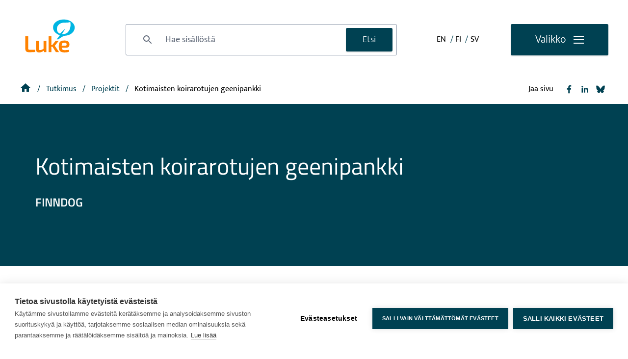

--- FILE ---
content_type: text/html; charset=UTF-8
request_url: https://www.luke.fi/fi/projektit/finndog
body_size: 24218
content:
<!DOCTYPE html>
<html lang="fi" dir="ltr" prefix="content: http://purl.org/rss/1.0/modules/content/  dc: http://purl.org/dc/terms/  foaf: http://xmlns.com/foaf/0.1/  og: http://ogp.me/ns#  rdfs: http://www.w3.org/2000/01/rdf-schema#  schema: http://schema.org/  sioc: http://rdfs.org/sioc/ns#  sioct: http://rdfs.org/sioc/types#  skos: http://www.w3.org/2004/02/skos/core#  xsd: http://www.w3.org/2001/XMLSchema# ">
  <head>
    <link rel="preconnect" href="https://fonts.gstatic.com">
    <meta charset="utf-8" />
<script>var _mtm = window._mtm = window._mtm || [];_mtm.push({"mtm.startTime": (new Date().getTime()), "event": "mtm.Start"});var d = document, g = d.createElement("script"), s = d.getElementsByTagName("script")[0];g.type = "text/javascript";g.async = true;g.src="https://cdn.matomo.cloud/luke.matomo.cloud/container_E4npUuos.js";s.parentNode.insertBefore(g, s);</script>
<link rel="canonical" href="https://www.luke.fi/fi/projektit/finndog" />
<link rel="icon" href="/themes/custom/luke/images/favicons/favicon.ico" />
<link rel="mask-icon" href="/themes/custom/luke/images/favicons/favicon.svg" color="#00b5e2" />
<link rel="icon" sizes="16x16" href="/themes/custom/luke/images/favicons/favicon-16x16.png" />
<link rel="icon" sizes="32x32" href="/themes/custom/luke/images/favicons/favicon-32x32.png" />
<link rel="icon" sizes="192x192" href="/themes/custom/luke/images/favicons/android-chrome-192x192.png" />
<link rel="apple-touch-icon" sizes="180x180" href="/themes/custom/luke/images/favicons/apple-touch-icon.png" />
<meta property="og:site_name" content="Luonnonvarakeskus" />
<meta property="og:type" content="website" />
<meta property="og:url" content="https://www.luke.fi/fi/projektit/finndog" />
<meta property="og:title" content="Kotimaisten koirarotujen geenipankki" />
<meta property="og:image" content="https://www.luke.fi/themes/custom/luke/images/backgrounds/metatag-pattern-3.png" />
<meta property="og:image:width" content="1200" />
<meta property="og:image:height" content="630" />
<meta name="twitter:card" content="summary_large_image" />
<meta name="twitter:site" content="@LukeFinland" />
<meta name="twitter:title" content="Kotimaisten koirarotujen geenipankki" />
<meta name="twitter:image" content="https://www.luke.fi/themes/custom/luke/images/backgrounds/metatag-pattern-3.png" />
<link rel="manifest" href="/themes/custom/luke/images/favicons/site.webmanifest" crossorigin="use-credentials" />
<meta name="Generator" content="Drupal 11 (https://www.drupal.org)" />
<meta name="MobileOptimized" content="width" />
<meta name="HandheldFriendly" content="true" />
<meta name="viewport" content="width=device-width, initial-scale=1.0" />
<link rel="alternate" hreflang="en" href="https://www.luke.fi/en/projects/finndog" />
<link rel="alternate" hreflang="fi" href="https://www.luke.fi/fi/projektit/finndog" />
<link rel="alternate" hreflang="sv" href="https://www.luke.fi/sv/projekt/finndog" />

    <title>Kotimaisten koirarotujen geenipankki | Luonnonvarakeskus</title>
    <meta name="facebook-domain-verification" content="35jmzc6esljtnehdv0vgkht0qwiies" />
    <link rel="stylesheet" media="all" href="/sites/default/files/css/css_P7eXXZjL1ADFHs4JjlYuo_2aIcjJkukVZPkYfxokWqs.css?delta=0&amp;language=fi&amp;theme=luke_theme&amp;include=eJxtjkEKAyEQBD8k-iQZ147Kjo44I2F_nyUEckiOXTRFJZhhRZWjEUettNooMW0zGRrULr63430iWkVHKCyJ2E1aVBbNqiGvPYn9l_g95k7ctCK7j7kjN4q37NTwkGH0hEqHP6RPGRj27_iL_DvC6aWGHhIpXkFiTL8" />
<link rel="stylesheet" media="all" href="//cdnjs.cloudflare.com/ajax/libs/font-awesome/6.6.0/css/all.min.css" />
<link rel="stylesheet" media="all" href="/sites/default/files/css/css_B2a-10CPraPEh7m6f-liySfjzL8Og1wvGD2h4tiVCYo.css?delta=2&amp;language=fi&amp;theme=luke_theme&amp;include=eJxtjkEKAyEQBD8k-iQZ147Kjo44I2F_nyUEckiOXTRFJZhhRZWjEUettNooMW0zGRrULr63430iWkVHKCyJ2E1aVBbNqiGvPYn9l_g95k7ctCK7j7kjN4q37NTwkGH0hEqHP6RPGRj27_iL_DvC6aWGHhIpXkFiTL8" />
<link rel="stylesheet" media="all" href="/sites/default/files/css/css_rqOds2rHTJQKKQTGpWvdEhBF8mT0UvQexOOinpnVeII.css?delta=3&amp;language=fi&amp;theme=luke_theme&amp;include=eJxtjkEKAyEQBD8k-iQZ147Kjo44I2F_nyUEckiOXTRFJZhhRZWjEUettNooMW0zGRrULr63430iWkVHKCyJ2E1aVBbNqiGvPYn9l_g95k7ctCK7j7kjN4q37NTwkGH0hEqHP6RPGRj27_iL_DvC6aWGHhIpXkFiTL8" />

    
  </head>
  <body>
    
      <div class="dialog-off-canvas-main-canvas" data-off-canvas-main-canvas>
    
<div  class="page page--node" id="page__top">
      
<header  class="header">
    <a href="#main-content" class="visually-hidden focusable">
    Siirry pääsisältöön
  </a>

  <div  class="header__inner">
    <div  class="header__main">
      <div  class="header__item header__item--branding">
                






<a
   id="block-luke-branding" class="branding"
        href="/fi"
  >
  
                
<span  class="visually-hidden">
      Etusivu
  </span>

    
      
<div  class="svg">
      <?xml version="1.0" encoding="utf-8"?>
<!-- Generator: Adobe Illustrator 24.2.1, SVG Export Plug-In . SVG Version: 6.00 Build 0)  -->
<svg version="1.1" id="LUKE_x5F_tunnus" xmlns="http://www.w3.org/2000/svg" xmlns:xlink="http://www.w3.org/1999/xlink" x="0px"
	 y="0px" viewBox="0 0 425.2 347.93" style="enable-background:new 0 0 425.2 347.93;" xml:space="preserve">
<style type="text/css">
	.st0{fill:#00B5E2;}
	.st1{fill:#FF8200;}
	.st2{fill:#54585A;}
</style>
<g>
	<path class="st0" d="M323.04,27.42c-43.73-1.8-80.31,22.46-81.58,54.2c-0.57,14.4,4.08,28.92,16.41,40.5
		c16.37,15.37,32.75,18.96,32.77,18.96c0.07,0,0.13,0.06,0.13,0.13c0,0.03-0.02,0.05-0.03,0.08c-0.01,0.01-0.01,0.01-0.02,0.02
		c-1.67,2.16-23.2,30.25-23.2,30.25h12.04c10.43-8.69,37.78-26.01,44.55-26.22c48.1-1.43,72.65-31.64,73.72-57.21
		C399.16,56.4,366.77,29.22,323.04,27.42z M344.16,122.97c-9.82,8.13-24.46,11.48-37.85,10.41c9.83-17.96,22.47-36.71,22.47-36.71
		h-1.64c-4.07,3.04-20.35,15.72-34.92,33.71c-4.17-1.55-7.9-3.64-10.89-6.27c-18.6-16.41-15.31-46.24,3.99-61.9
		c15.37-12.47,34.32-11.81,50.62-12.04c17.19-0.24,29.86-4.55,29.86-4.55S376.81,95.95,344.16,122.97z"/>
	<path class="st1" d="M71.77,246.52c-3.68,0-6.25-0.7-7.7-2.09c-1.45-1.39-2.18-3.87-2.18-7.44v-88.5H40.99v91.85
		c0,15.95,8.64,23.93,25.93,23.93c19.63,0,34.91-0.5,45.84-1.51l-0.84-16.23H71.77z"/>
	<path class="st1" d="M192.84,181.94h-20.24v57.89c-10.37,6.02-18.35,9.03-23.92,9.03c-3.91,0-6.58-0.84-8.03-2.51
		c-1.45-1.67-2.12-4.68-2.01-9.03v-55.38h-20.41v61.4c0,15.17,7.58,22.75,22.75,22.75c11.26,0,22.69-4.41,34.3-13.22l1.5,11.04
		h16.06V181.94z"/>
	<path class="st1" d="M252.79,218.25v-0.33c2.79-1.78,5.07-4.07,6.86-6.86l22.92-29.11h-23.09l-22.42,29.11h-8.87
		c0.78-4.35,1.17-9.14,1.17-14.39v-48.14H208.8v115.4h20.41v-26.6c0-2.56-0.33-6.75-1-12.55h9.04l24.93,39.15h23.09l-25.6-37.81
		C257.31,222.32,255.03,219.7,252.79,218.25z"/>
	<path class="st1" d="M359.59,208.04c0-9.48-2.96-16.59-8.87-21.33c-5.91-4.74-15.39-7.11-28.44-7.11
		c-14.17,0-24.32,3.21-30.45,9.62c-6.13,6.42-9.2,17.6-9.2,33.55c0,15.62,3.12,26.71,9.37,33.29c6.24,6.58,16.78,9.87,31.62,9.87
		c14.83,0,26.1-1.84,33.8-5.52l-1.84-13.05c-11.27,1.34-21.08,2.01-29.45,2.01c-7.36,0-12.66-1.2-15.89-3.6
		c-3.24-2.4-5.24-7.16-6.02-14.3h33.46C352.29,231.47,359.59,223.66,359.59,208.04z M331.99,217.25h-28.11
		c0.22-8.48,1.7-14.19,4.43-17.15c2.73-2.95,7.67-4.43,14.81-4.43c6.13,0,10.37,0.89,12.72,2.68c2.34,1.78,3.51,4.91,3.51,9.37
		C339.35,214.07,336.89,217.25,331.99,217.25z"/>
</g>
</svg>

  </div>

        
  
  
  </a>

            </div>

      <div  class="header__item header__item--search">
                <form action='/fi/search'>
  

<div  id="block-lukesitesearchblock" class="header-search">
  

  
<button
  type='button'
   class="button button--visually-hidden-text button--minimal header-search__open"

  
  >
      

<svg  class="icon icon--before"

      aria-hidden="true"
  
  
  >
  
  
  <use xlink:href="/themes/custom/luke/dist/icons.svg?v=1.5#search-mi"></use>
</svg>
  
      <span
       class="button__text button__text--visually-hidden-text button__text--minimal visually-hidden">
        Avaa hakukenttä
    </span>
  
  </button>

  <div  class="header-search__overlay">

    
<div  class="search-element" >
  
<label
   class="label label--text visually-hidden"
      for=header-search-field
  >
  
  
  
  Hae sivustolta
  </label>

  

<svg  class="icon icon--placeholder"

      aria-hidden="true"
  
  
  >
  
  
  <use xlink:href="/themes/custom/luke/dist/icons.svg?v=1.5#search-mi"></use>
</svg>

  
  


<input
   class="input input--search-keywords input--medium"
      type="text"
        placeholder="Hae sisällöstä"
        id="header-search-field"
        name="q"
          value=""
      />


    <div  class="search-reset">
    
  


<input
   class="input input--medium"
      type="button"
                value="Tyhjennä valinnat"
      />

    

<svg  class="icon icon--reset"

      aria-hidden="true"
  
  
  >
  
  
  <use xlink:href="/themes/custom/luke/dist/icons.svg?v=1.5#close"></use>
</svg>
  </div>

  


<button
  type='submit'
   class="button button--primary header-search__button"

  
  >
      

<svg  class="icon icon--button"

      aria-hidden="true"
  
  
  >
  
  
  <use xlink:href="/themes/custom/luke/dist/icons.svg?v=1.5#search-mi"></use>
</svg>
  
      <span
       class="button__text button__text--primary">
        Etsi
    </span>
  
  </button>
</div>

    

  
<button
  type='button'
   class="button button--visually-hidden-text button--minimal header-search__close"

  
  >
      

<svg  class="icon icon--before"

      aria-hidden="true"
  
  
  >
  
  
  <use xlink:href="/themes/custom/luke/dist/icons.svg?v=1.5#close"></use>
</svg>
  
      <span
       class="button__text button__text--visually-hidden-text button__text--minimal visually-hidden">
        Sulje hakukenttä
    </span>
  
  </button>

  </div>
</div>
</form>

            </div>

      <div  class="header__item header__item--additional js-expand-content">
                




  
<div  class="language-switcher__wrapper links">
  <h2  class="visually-hidden">Language menu</h2>
  
<ul
   class="language-switcher"
  >
                
<li  class="language-switcher__item">
                                                    
                          




<a
   class="language-switcher__link"
        href="/en/projects/finndog"
  >
  
                          <span class="language-title">English</span>
              <span class="language-code">en</span>
                  
  
  
  </a>
                      </li>
              
<li  class="language-switcher__item">
                                                    
                          

<div  class="language-switcher__text language-switcher__text--is-active">
                            <span class="visually-hidden">Nykyinen kieli: </span>
                              <span class="language-title">Suomi</span>
              <span class="language-code">fi</span>
            
              
      </div>
                      </li>
              
<li  class="language-switcher__item">
                                                    
                          




<a
   class="language-switcher__link"
        href="/sv/projekt/finndog"
  >
  
                          <span class="language-title">Svenska</span>
              <span class="language-code">sv</span>
                  
  
  
  </a>
                      </li>
          </ul>
</div>


            </div>

      <div  class="header__item header__item--menu">
                          
<div  class="navigation-overlay">

  
<button  class="menu-switcher" type="button" aria-expanded="false">
  

<span  class="text">
            Valikko
      </span>
  <div  class="menu-switcher__hamburger" aria-hidden="true" role="presentation">
          <span  class="menu-switcher__hamburger-layer menu-switcher__hamburger-layer--1"></span>
          <span  class="menu-switcher__hamburger-layer menu-switcher__hamburger-layer--2"></span>
          <span  class="menu-switcher__hamburger-layer menu-switcher__hamburger-layer--3"></span>
      </div>
</button>

  <div  class="navigation-overlay__backdrop">
    <nav  class="navigation-overlay__dialog" aria-label="Main menu">
      <span  class="navigation-overlay__catch-focus navigation-overlay__catch-focus--before" tabindex="-1"></span>

                                          <nav role="navigation" aria-labelledby="block-luke-main-menu-menu" id="block-luke-main-menu">
            
  <h2 class="visually-hidden" id="block-luke-main-menu-menu">Main navigation</h2>
  

        




<div  class="menu-main" aria-hidden="true">
  <div  class="menu-main__breadcrumb hidden">
    

  
<button
  type='button'
   class="button button--visually-hidden-text menu-main__breadcrumb__home"

  
  >
  
      <span
       class="button__text button__text--visually-hidden-text visually-hidden">
        Päävalikko - ensimmäinen taso
    </span>
  
      

<svg  class="icon icon--after"

      aria-hidden="true"
  
  
  >
  
  
  <use xlink:href="/themes/custom/luke/dist/icons.svg?v=1.5#grid"></use>
</svg>
  </button>
    <ul  class="menu-main__breadcrumb-links"></ul>
  </div>

      
        
      
<ul
   class="menu menu--top"
      data-menu-level="1"
  >
                    


<li  class="menu__item">
      <div  class="menu__link-wrapper">
      




<a
   class="menu__link"
      data-menu-level="1"
      data-drupal-link-system-path=""
        href="/fi"
  >
  
                                  <span  class="menu__text">
              Etusivu
              
            </span>
                        
  
  
  </a>
          </div>

      </li>
                  


<li  class="menu__item">
      <div  class="menu__link-wrapper">
      




<a
   class="menu__link"
      data-menu-level="1"
      data-drupal-link-system-path="node/18549"
        href="/fi/ajankohtaista"
  >
  
                      Ajankohtaista              
  
  
  </a>
              <span  class="menu__button-separator"></span>

        

  
<button
  type='button'
   class="menu__expand-submenu menu__expand-submenu--visually-hidden-text"

      data-menu-level="1"
  
  >
      

<svg  class="icon icon--before"

      aria-hidden="true"
  
  
  >
  
  
  <use xlink:href="/themes/custom/luke/dist/icons.svg?v=1.5#chevron-big-right-mi"></use>
</svg>
  
      <span
       class="expand-submenu__text expand-submenu__text--visually-hidden-text visually-hidden">
        Näytä alivalikko
    </span>
  
  </button>
          </div>

    
            <div  class="menu__drawer" aria-hidden="true">
      
                    
        
      
<ul
   class="menu menu--sub menu--sub-2"
      data-menu-level="2"
  >
                    


<li  class="menu__item">
      <div  class="menu__link-wrapper">
      




<a
   class="menu__link"
      data-menu-level="2"
      data-drupal-link-system-path="node/18559"
        href="/fi/ajankohtaista/tapahtumat"
  >
  
                      Tapahtumat              
  
  
  </a>
          </div>

      </li>
                  


<li  class="menu__item">
      <div  class="menu__link-wrapper">
      




<a
   class="menu__link"
      data-menu-level="2"
      data-drupal-link-system-path="node/18881"
        href="/fi/ajankohtaista/podcastit"
  >
  
                      Podcastit              
  
  
  </a>
          </div>

      </li>
                  


<li  class="menu__item">
      <div  class="menu__link-wrapper">
      




<a
   class="menu__link"
      data-menu-level="2"
      data-drupal-link-system-path="node/16509"
        href="/fi/ajankohtaista/teemat-ja-kampanjat"
  >
  
                      Teemat ja kampanjat              
  
  
  </a>
              <span  class="menu__button-separator"></span>

        

  
<button
  type='button'
   class="menu__expand-submenu menu__expand-submenu--visually-hidden-text"

      data-menu-level="2"
  
  >
      

<svg  class="icon icon--before"

      aria-hidden="true"
  
  
  >
  
  
  <use xlink:href="/themes/custom/luke/dist/icons.svg?v=1.5#chevron-big-right-mi"></use>
</svg>
  
      <span
       class="expand-submenu__text expand-submenu__text--visually-hidden-text visually-hidden">
        Näytä alivalikko
    </span>
  
  </button>
          </div>

    
      
                    
        
      
<ul
   class="menu menu--sub menu--sub-3"
      data-menu-level="3"
  >
                    


<li  class="menu__item">
      <div  class="menu__link-wrapper">
      




<a
   class="menu__link"
      data-menu-level="3"
      data-drupal-link-system-path="node/22403"
        href="/fi/ajankohtaista/teemat-ja-kampanjat/alueellisesti-mukautuva-biokiertotalous"
  >
  
                      Alueellisesti mukautuva biokiertotalous              
  
  
  </a>
          </div>

      </li>
                  


<li  class="menu__item">
      <div  class="menu__link-wrapper">
      




<a
   class="menu__link"
      data-menu-level="3"
      data-drupal-link-system-path="node/19691"
        href="/fi/ajankohtaista/teemat-ja-kampanjat/biotalouden-katsaukset"
  >
  
                      Biotalouden katsaukset              
  
  
  </a>
              <span  class="menu__button-separator"></span>

        

  
<button
  type='button'
   class="menu__expand-submenu menu__expand-submenu--visually-hidden-text"

      data-menu-level="3"
  
  >
      

<svg  class="icon icon--before"

      aria-hidden="true"
  
  
  >
  
  
  <use xlink:href="/themes/custom/luke/dist/icons.svg?v=1.5#chevron-big-right-mi"></use>
</svg>
  
      <span
       class="expand-submenu__text expand-submenu__text--visually-hidden-text visually-hidden">
        Näytä alivalikko
    </span>
  
  </button>
          </div>

    
      
                    
        
      
<ul
   class="menu menu--sub menu--sub-4"
      data-menu-level="4"
  >
                    


<li  class="menu__item">
      <div  class="menu__link-wrapper">
      




<a
   class="menu__link"
      data-menu-level="4"
      data-drupal-link-system-path="node/19696"
        href="/fi/ajankohtaista/teemat-ja-kampanjat/biotalouden-katsaukset/kalatalouden-katsaukset"
  >
  
                      Kalatalouden katsaukset              
  
  
  </a>
          </div>

      </li>
                  


<li  class="menu__item">
      <div  class="menu__link-wrapper">
      




<a
   class="menu__link"
      data-menu-level="4"
      data-drupal-link-system-path="node/19695"
        href="/fi/ajankohtaista/teemat-ja-kampanjat/biotalouden-katsaukset/maa-ja-elintarviketalouden-suhdannekatsaus"
  >
  
                      Maa- ja elintarviketalouden suhdannekatsaus              
  
  
  </a>
          </div>

      </li>
                  


<li  class="menu__item">
      <div  class="menu__link-wrapper">
      




<a
   class="menu__link"
      data-menu-level="4"
      data-drupal-link-system-path="node/19694"
        href="/fi/ajankohtaista/teemat-ja-kampanjat/biotalouden-katsaukset/metsasektorin-suhdannekatsaus"
  >
  
                      Metsäsektorin suhdannekatsaus              
  
  
  </a>
          </div>

      </li>
              </ul>

  

      
      </li>
                  


<li  class="menu__item">
      <div  class="menu__link-wrapper">
      




<a
   class="menu__link"
      data-menu-level="3"
      data-drupal-link-system-path="node/21117"
        href="/fi/ajankohtaista/teemat-ja-kampanjat/ennallistamisasetus-ja-sen-vaikutukset"
  >
  
                      Ennallistamisasetus ja sen vaikutukset              
  
  
  </a>
          </div>

      </li>
                  


<li  class="menu__item">
      <div  class="menu__link-wrapper">
      




<a
   class="menu__link"
      data-menu-level="3"
      data-drupal-link-system-path="node/19720"
        href="/fi/ajankohtaista/teemat-ja-kampanjat/geenivarat"
  >
  
                      Geenivarat              
  
  
  </a>
              <span  class="menu__button-separator"></span>

        

  
<button
  type='button'
   class="menu__expand-submenu menu__expand-submenu--visually-hidden-text"

      data-menu-level="3"
  
  >
      

<svg  class="icon icon--before"

      aria-hidden="true"
  
  
  >
  
  
  <use xlink:href="/themes/custom/luke/dist/icons.svg?v=1.5#chevron-big-right-mi"></use>
</svg>
  
      <span
       class="expand-submenu__text expand-submenu__text--visually-hidden-text visually-hidden">
        Näytä alivalikko
    </span>
  
  </button>
          </div>

    
      
                    
        
      
<ul
   class="menu menu--sub menu--sub-4"
      data-menu-level="4"
  >
                    


<li  class="menu__item">
      <div  class="menu__link-wrapper">
      




<a
   class="menu__link"
      data-menu-level="4"
      data-drupal-link-system-path="node/19727"
        href="/fi/ajankohtaista/teemat-ja-kampanjat/geenivarat/metsapuiden-geenivarat"
  >
  
                      Metsäpuiden geenivarat              
  
  
  </a>
          </div>

      </li>
                  


<li  class="menu__item">
      <div  class="menu__link-wrapper">
      




<a
   class="menu__link"
      data-menu-level="4"
      data-drupal-link-system-path="node/19722"
        href="/fi/ajankohtaista/teemat-ja-kampanjat/geenivarat/elaingeenivarat"
  >
  
                      Eläingeenivarat              
  
  
  </a>
          </div>

      </li>
              </ul>

  

      
      </li>
                  


<li  class="menu__item">
      <div  class="menu__link-wrapper">
      




<a
   class="menu__link"
      data-menu-level="3"
      data-drupal-link-system-path="node/24756"
        href="/fi/ajankohtaista/teemat-ja-kampanjat/ilmastonmuutoksen-hillinta"
  >
  
                      Ilmastonmuutoksen hillintä              
  
  
  </a>
              <span  class="menu__button-separator"></span>

        

  
<button
  type='button'
   class="menu__expand-submenu menu__expand-submenu--visually-hidden-text"

      data-menu-level="3"
  
  >
      

<svg  class="icon icon--before"

      aria-hidden="true"
  
  
  >
  
  
  <use xlink:href="/themes/custom/luke/dist/icons.svg?v=1.5#chevron-big-right-mi"></use>
</svg>
  
      <span
       class="expand-submenu__text expand-submenu__text--visually-hidden-text visually-hidden">
        Näytä alivalikko
    </span>
  
  </button>
          </div>

    
      
                    
        
      
<ul
   class="menu menu--sub menu--sub-4"
      data-menu-level="4"
  >
                    


<li  class="menu__item">
      <div  class="menu__link-wrapper">
      




<a
   class="menu__link"
      data-menu-level="4"
      data-drupal-link-system-path="node/24809"
        href="/fi/ajankohtaista/teemat-ja-kampanjat/ilmastonmuutoksen-hillinta/ilmastonmuutoksen-hillinta-ja-maatalous"
  >
  
                      Ilmastonmuutoksen hillintä ja maatalous              
  
  
  </a>
          </div>

      </li>
                  


<li  class="menu__item">
      <div  class="menu__link-wrapper">
      




<a
   class="menu__link"
      data-menu-level="4"
      data-drupal-link-system-path="node/24788"
        href="/fi/ajankohtaista/teemat-ja-kampanjat/ilmastonmuutoksen-hillinta/ilmastonmuutoksen-hillinta-ja-metsatalous"
  >
  
                      Ilmastonmuutoksen hillintä ja metsätalous              
  
  
  </a>
          </div>

      </li>
              </ul>

  

      
      </li>
                  


<li  class="menu__item">
      <div  class="menu__link-wrapper">
      




<a
   class="menu__link"
      data-menu-level="3"
      data-drupal-link-system-path="node/20108"
        href="/fi/ajankohtaista/teemat-ja-kampanjat/kompensaatiolla-hiilineutraaliksi-webinaarit"
  >
  
                      Kompensaatiolla hiilineutraaliksi? -webinaarisarja              
  
  
  </a>
          </div>

      </li>
                  


<li  class="menu__item">
      <div  class="menu__link-wrapper">
      




<a
   class="menu__link"
      data-menu-level="3"
      data-drupal-link-system-path="node/33713"
        href="/fi/ajankohtaista/teemat-ja-kampanjat/luke-farmarissa-2024"
  >
  
                      Luke Farmarissa 2024              
  
  
  </a>
          </div>

      </li>
                  


<li  class="menu__item">
      <div  class="menu__link-wrapper">
      




<a
   class="menu__link"
      data-menu-level="3"
      data-drupal-link-system-path="node/33875"
        href="/fi/lepaa2024"
  >
  
                      Luke Lepaalla 2024              
  
  
  </a>
          </div>

      </li>
                  


<li  class="menu__item">
      <div  class="menu__link-wrapper">
      




<a
   class="menu__link"
      data-menu-level="3"
      data-drupal-link-system-path="node/19646"
        href="/fi/ajankohtaista/teemat-ja-kampanjat/luken-ipcckoosteet"
  >
  
                      Luken IPCC-koosteet              
  
  
  </a>
              <span  class="menu__button-separator"></span>

        

  
<button
  type='button'
   class="menu__expand-submenu menu__expand-submenu--visually-hidden-text"

      data-menu-level="3"
  
  >
      

<svg  class="icon icon--before"

      aria-hidden="true"
  
  
  >
  
  
  <use xlink:href="/themes/custom/luke/dist/icons.svg?v=1.5#chevron-big-right-mi"></use>
</svg>
  
      <span
       class="expand-submenu__text expand-submenu__text--visually-hidden-text visually-hidden">
        Näytä alivalikko
    </span>
  
  </button>
          </div>

    
      
                    
        
      
<ul
   class="menu menu--sub menu--sub-4"
      data-menu-level="4"
  >
                    


<li  class="menu__item">
      <div  class="menu__link-wrapper">
      




<a
   class="menu__link"
      data-menu-level="4"
      data-drupal-link-system-path="node/19648"
        href="/fi/ajankohtaista/teemat-ja-kampanjat/luken-ipcckoosteet/luken-ipcckooste-miten-ilmastonmuutokseen-voidaan-sopeutua"
  >
  
                      Luken IPCC-kooste: Miten ilmastonmuutokseen voidaan sopeutua?              
  
  
  </a>
          </div>

      </li>
                  


<li  class="menu__item">
      <div  class="menu__link-wrapper">
      




<a
   class="menu__link"
      data-menu-level="4"
      data-drupal-link-system-path="node/19647"
        href="/fi/ajankohtaista/teemat-ja-kampanjat/luken-ipcckoosteet/luken-ipcckooste-miten-ilmastonmuutosta-voidaan-hillita"
  >
  
                      Luken IPCC-kooste: Miten ilmastonmuutosta voidaan hillitä?              
  
  
  </a>
          </div>

      </li>
              </ul>

  

      
      </li>
                  


<li  class="menu__item">
      <div  class="menu__link-wrapper">
      




<a
   class="menu__link"
      data-menu-level="3"
      data-drupal-link-system-path="node/21830"
        href="/fi/ajankohtaista/teemat-ja-kampanjat/luken-ruokavisiossa-2040-suomi-tuottaa-kestavasti-kannattavasti-ja-modernisti"
  >
  
                      Luken Ruokavisiossa 2040 Suomi tuottaa kestävästi, kannattavasti ja modernisti              
  
  
  </a>
          </div>

      </li>
                  


<li  class="menu__item">
      <div  class="menu__link-wrapper">
      




<a
   class="menu__link"
      data-menu-level="3"
      data-drupal-link-system-path="node/21687"
        href="/fi/ajankohtaista/teemat-ja-kampanjat/luonnon-monimuotoisuus-luken-tutkimus-ja-palvelut"
  >
  
                      Luonnon monimuotoisuus – Luken tutkimus ja palvelut              
  
  
  </a>
              <span  class="menu__button-separator"></span>

        

  
<button
  type='button'
   class="menu__expand-submenu menu__expand-submenu--visually-hidden-text"

      data-menu-level="3"
  
  >
      

<svg  class="icon icon--before"

      aria-hidden="true"
  
  
  >
  
  
  <use xlink:href="/themes/custom/luke/dist/icons.svg?v=1.5#chevron-big-right-mi"></use>
</svg>
  
      <span
       class="expand-submenu__text expand-submenu__text--visually-hidden-text visually-hidden">
        Näytä alivalikko
    </span>
  
  </button>
          </div>

    
      
                    
        
      
<ul
   class="menu menu--sub menu--sub-4"
      data-menu-level="4"
  >
                    


<li  class="menu__item">
      <div  class="menu__link-wrapper">
      




<a
   class="menu__link"
      data-menu-level="4"
      data-drupal-link-system-path="node/21688"
        href="/fi/ajankohtaista/teemat-ja-kampanjat/luonnon-monimuotoisuus-luken-tutkimus-ja-palvelut/maatalousympariston-monimuotoisuus"
  >
  
                      Maatalousympäristön monimuotoisuus              
  
  
  </a>
          </div>

      </li>
                  


<li  class="menu__item">
      <div  class="menu__link-wrapper">
      




<a
   class="menu__link"
      data-menu-level="4"
      data-drupal-link-system-path="node/21710"
        href="/fi/ajankohtaista/teemat-ja-kampanjat/luonnon-monimuotoisuus-luken-tutkimus-ja-palvelut/metsien-monimuotoisuus"
  >
  
                      Metsien monimuotoisuus              
  
  
  </a>
          </div>

      </li>
                  


<li  class="menu__item">
      <div  class="menu__link-wrapper">
      




<a
   class="menu__link"
      data-menu-level="4"
      data-drupal-link-system-path="node/21711"
        href="/fi/ajankohtaista/teemat-ja-kampanjat/luonnon-monimuotoisuus-luken-tutkimus-ja-palvelut/maaperan-monimuotoisuus"
  >
  
                      Maaperän monimuotoisuus              
  
  
  </a>
          </div>

      </li>
                  


<li  class="menu__item">
      <div  class="menu__link-wrapper">
      




<a
   class="menu__link"
      data-menu-level="4"
      data-drupal-link-system-path="node/21712"
        href="/fi/ajankohtaista/teemat-ja-kampanjat/luonnon-monimuotoisuus-luken-tutkimus-ja-palvelut/vesistojen-monimuotoisuus"
  >
  
                      Vesistöjen monimuotoisuus              
  
  
  </a>
          </div>

      </li>
                  


<li  class="menu__item">
      <div  class="menu__link-wrapper">
      




<a
   class="menu__link"
      data-menu-level="4"
      data-drupal-link-system-path="node/21715"
        href="/fi/ajankohtaista/teemat-ja-kampanjat/luonnon-monimuotoisuus-luken-tutkimus-ja-palvelut/geenivarojen-monimuotoisuuden-suojelu"
  >
  
                      Geenivarojen monimuotoisuuden suojelu              
  
  
  </a>
          </div>

      </li>
                  


<li  class="menu__item">
      <div  class="menu__link-wrapper">
      




<a
   class="menu__link"
      data-menu-level="4"
      data-drupal-link-system-path="node/21713"
        href="/fi/ajankohtaista/teemat-ja-kampanjat/luonnon-monimuotoisuus-luken-tutkimus-ja-palvelut/monimuotoisuuden-seuranta"
  >
  
                      Monimuotoisuuden seuranta              
  
  
  </a>
          </div>

      </li>
                  


<li  class="menu__item">
      <div  class="menu__link-wrapper">
      




<a
   class="menu__link"
      data-menu-level="4"
      data-drupal-link-system-path="node/21848"
        href="/fi/ajankohtaista/teemat-ja-kampanjat/luonnon-monimuotoisuus-luken-tutkimus-ja-palvelut/ihminen-ja-monimuotoisuus"
  >
  
                      Ihminen ja monimuotoisuus              
  
  
  </a>
          </div>

      </li>
              </ul>

  

      
      </li>
                  


<li  class="menu__item">
      <div  class="menu__link-wrapper">
      




<a
   class="menu__link"
      data-menu-level="3"
      data-drupal-link-system-path="node/22578"
        href="/fi/ajankohtaista/teemat-ja-kampanjat/luonnonvaratutkimuksesta-10-ratkaisua-kohti-vihreaa-siirtymaa-ja-huoltovarmuutta"
  >
  
                      Luonnonvaratutkimuksesta 10 ratkaisua kohti vihreää siirtymää ja huoltovarmuutta              
  
  
  </a>
          </div>

      </li>
                  


<li  class="menu__item">
      <div  class="menu__link-wrapper">
      




<a
   class="menu__link"
      data-menu-level="3"
      data-drupal-link-system-path="node/37039"
        href="/fi/ajankohtaista/teemat-ja-kampanjat/maankayttosektorin-ilmastotavoitteet-ja-seuranta"
  >
  
                      Maankäyttösektorin ilmastotavoitteet ja niiden seuranta              
  
  
  </a>
              <span  class="menu__button-separator"></span>

        

  
<button
  type='button'
   class="menu__expand-submenu menu__expand-submenu--visually-hidden-text"

      data-menu-level="3"
  
  >
      

<svg  class="icon icon--before"

      aria-hidden="true"
  
  
  >
  
  
  <use xlink:href="/themes/custom/luke/dist/icons.svg?v=1.5#chevron-big-right-mi"></use>
</svg>
  
      <span
       class="expand-submenu__text expand-submenu__text--visually-hidden-text visually-hidden">
        Näytä alivalikko
    </span>
  
  </button>
          </div>

    
      
                    
        
      
<ul
   class="menu menu--sub menu--sub-4"
      data-menu-level="4"
  >
                    


<li  class="menu__item">
      <div  class="menu__link-wrapper">
      




<a
   class="menu__link"
      data-menu-level="4"
      data-drupal-link-system-path="node/37212"
        href="/fi/ajankohtaista/teemat-ja-kampanjat/maankayttosektorin-ilmastotavoitteet-ja-niiden-seuranta/maankayttosektorin-ensimmainen-velvoitekausi-20212025"
  >
  
                      Maankäyttösektorin ensimmäinen velvoitekausi 2021–2025              
  
  
  </a>
          </div>

      </li>
                  


<li  class="menu__item">
      <div  class="menu__link-wrapper">
      




<a
   class="menu__link"
      data-menu-level="4"
      data-drupal-link-system-path="node/37211"
        href="/fi/ajankohtaista/teemat-ja-kampanjat/maankayttosektorin-ilmastotavoitteet-ja-niiden-seuranta/maankayttosektorin-toinen-velvoitekausi-20262030"
  >
  
                      Maankäyttösektorin toinen velvoitekausi 2026–2030              
  
  
  </a>
          </div>

      </li>
              </ul>

  

      
      </li>
                  


<li  class="menu__item">
      <div  class="menu__link-wrapper">
      




<a
   class="menu__link"
      data-menu-level="3"
      data-drupal-link-system-path="node/21258"
        href="/fi/ajankohtaista/teemat-ja-kampanjat/maaperan-mikrobit-ja-monimuotoisuus"
  >
  
                      Maaperän mikrobit ja monimuotoisuus              
  
  
  </a>
          </div>

      </li>
                  


<li  class="menu__item">
      <div  class="menu__link-wrapper">
      




<a
   class="menu__link"
      data-menu-level="3"
      data-drupal-link-system-path="node/18748"
        href="/fi/ajankohtaista/teemat-ja-kampanjat/markkinamarginaalit"
  >
  
                      Markkinamarginaalit              
  
  
  </a>
              <span  class="menu__button-separator"></span>

        

  
<button
  type='button'
   class="menu__expand-submenu menu__expand-submenu--visually-hidden-text"

      data-menu-level="3"
  
  >
      

<svg  class="icon icon--before"

      aria-hidden="true"
  
  
  >
  
  
  <use xlink:href="/themes/custom/luke/dist/icons.svg?v=1.5#chevron-big-right-mi"></use>
</svg>
  
      <span
       class="expand-submenu__text expand-submenu__text--visually-hidden-text visually-hidden">
        Näytä alivalikko
    </span>
  
  </button>
          </div>

    
      
                    
        
      
<ul
   class="menu menu--sub menu--sub-4"
      data-menu-level="4"
  >
                    


<li  class="menu__item">
      <div  class="menu__link-wrapper">
      




<a
   class="menu__link"
      data-menu-level="4"
      data-drupal-link-system-path="node/20352"
        href="/fi/ajankohtaista/teemat-ja-kampanjat/markkinamarginaalit/markkinamarginaali-broilerituotantoon"
  >
  
                      Markkinamarginaali broilerituotantoon              
  
  
  </a>
          </div>

      </li>
                  


<li  class="menu__item">
      <div  class="menu__link-wrapper">
      




<a
   class="menu__link"
      data-menu-level="4"
      data-drupal-link-system-path="node/20353"
        href="/fi/ajankohtaista/teemat-ja-kampanjat/markkinamarginaalit/markkinamarginaali-kananmunatuotantoon"
  >
  
                      Markkinamarginaali kananmunatuotantoon              
  
  
  </a>
          </div>

      </li>
                  


<li  class="menu__item">
      <div  class="menu__link-wrapper">
      




<a
   class="menu__link"
      data-menu-level="4"
      data-drupal-link-system-path="node/20354"
        href="/fi/ajankohtaista/teemat-ja-kampanjat/markkinamarginaalit/markkinamarginaali-maidontuotantoon"
  >
  
                      Markkinamarginaali maidontuotantoon              
  
  
  </a>
          </div>

      </li>
                  


<li  class="menu__item">
      <div  class="menu__link-wrapper">
      




<a
   class="menu__link"
      data-menu-level="4"
      data-drupal-link-system-path="node/20355"
        href="/fi/ajankohtaista/teemat-ja-kampanjat/markkinamarginaalit/markkinamarginaali-naudanlihantuotantoon"
  >
  
                      Markkinamarginaali naudanlihantuotantoon              
  
  
  </a>
          </div>

      </li>
                  


<li  class="menu__item">
      <div  class="menu__link-wrapper">
      




<a
   class="menu__link"
      data-menu-level="4"
      data-drupal-link-system-path="node/20351"
        href="/fi/ajankohtaista/teemat-ja-kampanjat/markkinamarginaalit/markkinamarginaali-porsastuotantoon"
  >
  
                      Markkinamarginaali porsastuotantoon              
  
  
  </a>
          </div>

      </li>
                  


<li  class="menu__item">
      <div  class="menu__link-wrapper">
      




<a
   class="menu__link"
      data-menu-level="4"
      data-drupal-link-system-path="node/20350"
        href="/fi/ajankohtaista/teemat-ja-kampanjat/markkinamarginaalit/markkinamarginaali-sianlihantuotantoon"
  >
  
                      Markkinamarginaali sianlihantuotantoon              
  
  
  </a>
          </div>

      </li>
                  


<li  class="menu__item">
      <div  class="menu__link-wrapper">
      




<a
   class="menu__link"
      data-menu-level="4"
      data-drupal-link-system-path="node/19571"
        href="/fi/ajankohtaista/teemat-ja-kampanjat/markkinamarginaalit/yleistietoa-markkinamarginaaleista"
  >
  
                      Yleistietoa markkinamarginaaleista              
  
  
  </a>
          </div>

      </li>
              </ul>

  

      
      </li>
                  


<li  class="menu__item">
      <div  class="menu__link-wrapper">
      




<a
   class="menu__link"
      data-menu-level="3"
      data-drupal-link-system-path="node/21300"
        href="/fi/ajankohtaista/teemat-ja-kampanjat/medialle-miksi-joulukuusi-karistaa-neulasia-miten-ruokahavikkia-voi-valttaa-kysy-luken-asiantuntijoilta"
  >
  
                      Medialle: Miksi joulukuusi karistaa neulasia? Miltä näyttää ruoan hinta? Kysy Luken asiantuntijoilta!              
  
  
  </a>
          </div>

      </li>
                  


<li  class="menu__item">
      <div  class="menu__link-wrapper">
      




<a
   class="menu__link"
      data-menu-level="3"
      data-drupal-link-system-path="node/34645"
        href="/fi/ajankohtaista/teemat-ja-kampanjat/metsien-kasvu-muuttuvassa-ilmastossa"
  >
  
                      Metsien kasvu              
  
  
  </a>
          </div>

      </li>
                  


<li  class="menu__item">
      <div  class="menu__link-wrapper">
      




<a
   class="menu__link"
      data-menu-level="3"
      data-drupal-link-system-path="node/21067"
        href="/fi/ajankohtaista/teemat-ja-kampanjat/metsien-vertailutason-laskenta"
  >
  
                      Metsien vertailutason laskenta              
  
  
  </a>
              <span  class="menu__button-separator"></span>

        

  
<button
  type='button'
   class="menu__expand-submenu menu__expand-submenu--visually-hidden-text"

      data-menu-level="3"
  
  >
      

<svg  class="icon icon--before"

      aria-hidden="true"
  
  
  >
  
  
  <use xlink:href="/themes/custom/luke/dist/icons.svg?v=1.5#chevron-big-right-mi"></use>
</svg>
  
      <span
       class="expand-submenu__text expand-submenu__text--visually-hidden-text visually-hidden">
        Näytä alivalikko
    </span>
  
  </button>
          </div>

    
      
                    
        
      
<ul
   class="menu menu--sub menu--sub-4"
      data-menu-level="4"
  >
                    


<li  class="menu__item">
      <div  class="menu__link-wrapper">
      




<a
   class="menu__link"
      data-menu-level="4"
      data-drupal-link-system-path="node/21156"
        href="/fi/ajankohtaista/teemat-ja-kampanjat/metsien-vertailutason-laskenta/metsien-vertailutaso-pahkinankuoressa"
  >
  
                      Metsien vertailutaso pähkinänkuoressa              
  
  
  </a>
          </div>

      </li>
                  


<li  class="menu__item">
      <div  class="menu__link-wrapper">
      




<a
   class="menu__link"
      data-menu-level="4"
      data-drupal-link-system-path="node/31993"
        href="/fi/ajankohtaista/teemat-ja-kampanjat/metsien-vertailutason-laskenta/metsien-vertailutason-toinen-tekninen-korjaus"
  >
  
                      Metsien vertailutason toinen tekninen korjaus              
  
  
  </a>
          </div>

      </li>
                  


<li  class="menu__item">
      <div  class="menu__link-wrapper">
      




<a
   class="menu__link"
      data-menu-level="4"
      data-drupal-link-system-path="node/21157"
        href="/fi/ajankohtaista/teemat-ja-kampanjat/metsien-vertailutason-laskenta/vertailutasolaskennan-perusteet"
  >
  
                      Vertailutasolaskennan perusteet              
  
  
  </a>
          </div>

      </li>
                  


<li  class="menu__item">
      <div  class="menu__link-wrapper">
      




<a
   class="menu__link"
      data-menu-level="4"
      data-drupal-link-system-path="node/23968"
        href="/fi/ajankohtaista/teemat-ja-kampanjat/metsien-vertailutason-laskenta/vertailutason-tekninen-korjaus"
  >
  
                      Vertailutason tekninen korjaus              
  
  
  </a>
          </div>

      </li>
              </ul>

  

      
      </li>
                  


<li  class="menu__item">
      <div  class="menu__link-wrapper">
      




<a
   class="menu__link"
      data-menu-level="3"
      data-drupal-link-system-path="node/21882"
        href="/fi/ajankohtaista/teemat-ja-kampanjat/metsaareena-2023"
  >
  
                      Metsäareena 2023              
  
  
  </a>
          </div>

      </li>
                  


<li  class="menu__item">
      <div  class="menu__link-wrapper">
      




<a
   class="menu__link"
      data-menu-level="3"
      data-drupal-link-system-path="node/19450"
        href="/fi/ajankohtaista/teemat-ja-kampanjat/miten-sota-ukrainassa-vaikuttaa-luonnonvaroihin"
  >
  
                      Miten sota Ukrainassa vaikuttaa luonnonvaroihin?              
  
  
  </a>
              <span  class="menu__button-separator"></span>

        

  
<button
  type='button'
   class="menu__expand-submenu menu__expand-submenu--visually-hidden-text"

      data-menu-level="3"
  
  >
      

<svg  class="icon icon--before"

      aria-hidden="true"
  
  
  >
  
  
  <use xlink:href="/themes/custom/luke/dist/icons.svg?v=1.5#chevron-big-right-mi"></use>
</svg>
  
      <span
       class="expand-submenu__text expand-submenu__text--visually-hidden-text visually-hidden">
        Näytä alivalikko
    </span>
  
  </button>
          </div>

    
      
                    
        
      
<ul
   class="menu menu--sub menu--sub-4"
      data-menu-level="4"
  >
                    


<li  class="menu__item">
      <div  class="menu__link-wrapper">
      




<a
   class="menu__link"
      data-menu-level="4"
      data-drupal-link-system-path="node/19452"
        href="/fi/ajankohtaista/teemat-ja-kampanjat/miten-sota-ukrainassa-vaikuttaa-luonnonvaroihin/miten-sota-ukrainassa-vaikuttaa-luonnonvaroihin-kysy-luken-asiantuntijoilta"
  >
  
                      Miten sota Ukrainassa vaikuttaa luonnonvaroihin? Kysy Luken asiantuntijoilta              
  
  
  </a>
          </div>

      </li>
              </ul>

  

      
      </li>
                  


<li  class="menu__item">
      <div  class="menu__link-wrapper">
      




<a
   class="menu__link"
      data-menu-level="3"
      data-drupal-link-system-path="node/20094"
        href="/fi/ajankohtaista/teemat-ja-kampanjat/miten-vaelluskalakantoja-elvytetaan-rakennetuissa-vesistoissa"
  >
  
                      Miten vaelluskalakantoja elvytetään rakennetuissa vesistöissä?              
  
  
  </a>
              <span  class="menu__button-separator"></span>

        

  
<button
  type='button'
   class="menu__expand-submenu menu__expand-submenu--visually-hidden-text"

      data-menu-level="3"
  
  >
      

<svg  class="icon icon--before"

      aria-hidden="true"
  
  
  >
  
  
  <use xlink:href="/themes/custom/luke/dist/icons.svg?v=1.5#chevron-big-right-mi"></use>
</svg>
  
      <span
       class="expand-submenu__text expand-submenu__text--visually-hidden-text visually-hidden">
        Näytä alivalikko
    </span>
  
  </button>
          </div>

    
      
                    
        
      
<ul
   class="menu menu--sub menu--sub-4"
      data-menu-level="4"
  >
                    


<li  class="menu__item">
      <div  class="menu__link-wrapper">
      




<a
   class="menu__link"
      data-menu-level="4"
      data-drupal-link-system-path="node/20075"
        href="/fi/ajankohtaista/teemat-ja-kampanjat/miten-vaelluskalakantoja-elvytetaan-rakennetuissa-vesistoissa/elinymparistokunnostukset"
  >
  
                      Elinympäristökunnostukset              
  
  
  </a>
          </div>

      </li>
                  


<li  class="menu__item">
      <div  class="menu__link-wrapper">
      




<a
   class="menu__link"
      data-menu-level="4"
      data-drupal-link-system-path="node/20076"
        href="/fi/ajankohtaista/teemat-ja-kampanjat/miten-vaelluskalakantoja-elvytetaan-rakennetuissa-vesistoissa/kalaistutusten-tuloksellisuus"
  >
  
                      Kalaistutusten tuloksellisuus              
  
  
  </a>
          </div>

      </li>
                  


<li  class="menu__item">
      <div  class="menu__link-wrapper">
      




<a
   class="menu__link"
      data-menu-level="4"
      data-drupal-link-system-path="node/20072"
        href="/fi/ajankohtaista/teemat-ja-kampanjat/miten-vaelluskalakantoja-elvytetaan-rakennetuissa-vesistoissa/lohikalojen-alasvaellus-rakennetuilla-joilla"
  >
  
                      Lohikalojen alasvaellus rakennetuilla joilla              
  
  
  </a>
          </div>

      </li>
                  


<li  class="menu__item">
      <div  class="menu__link-wrapper">
      




<a
   class="menu__link"
      data-menu-level="4"
      data-drupal-link-system-path="node/20091"
        href="/fi/ajankohtaista/teemat-ja-kampanjat/miten-vaelluskalakantoja-elvytetaan-rakennetuissa-vesistoissa/lohikalojen-nousuvaellus-vastavirtaan-kohti-kutualueita"
  >
  
                      Lohikalojen nousuvaellus: vastavirtaan kohti kutualueita              
  
  
  </a>
          </div>

      </li>
                  


<li  class="menu__item">
      <div  class="menu__link-wrapper">
      




<a
   class="menu__link"
      data-menu-level="4"
      data-drupal-link-system-path="node/20074"
        href="/fi/ajankohtaista/teemat-ja-kampanjat/miten-vaelluskalakantoja-elvytetaan-rakennetuissa-vesistoissa/muut-vaeltavat-lajit-siika-nahkiainen-ja-ankerias"
  >
  
                      Muut vaeltavat lajit: siika, nahkiainen ja ankerias              
  
  
  </a>
          </div>

      </li>
                  


<li  class="menu__item">
      <div  class="menu__link-wrapper">
      




<a
   class="menu__link"
      data-menu-level="4"
      data-drupal-link-system-path="node/20098"
        href="/fi/ajankohtaista/teemat-ja-kampanjat/miten-vaelluskalakantoja-elvytetaan-rakennetuissa-vesistoissa/ukk-miten-vaelluskalakantoja-pyritaan-palauttamaan-rakennettuihin-vesistoihin"
  >
  
                      UKK: Miten vaelluskalakantoja pyritään palauttamaan rakennettuihin vesistöihin?              
  
  
  </a>
          </div>

      </li>
                  


<li  class="menu__item">
      <div  class="menu__link-wrapper">
      




<a
   class="menu__link"
      data-menu-level="4"
      data-drupal-link-system-path="node/20070"
        href="/fi/ajankohtaista/teemat-ja-kampanjat/miten-vaelluskalakantoja-elvytetaan-rakennetuissa-vesistoissa/vaelluskalakantojen-palauttaminen-rakennettuihin-vesistoihin"
  >
  
                      Vaelluskalakantojen palauttaminen rakennettuihin vesistöihin              
  
  
  </a>
          </div>

      </li>
                  


<li  class="menu__item">
      <div  class="menu__link-wrapper">
      




<a
   class="menu__link"
      data-menu-level="4"
      data-drupal-link-system-path="node/20095"
        href="/fi/ajankohtaista/teemat-ja-kampanjat/miten-vaelluskalakantoja-elvytetaan-rakennetuissa-vesistoissa/vaelluskalojen-elinymparistokunnostusten-yhteiskunnalliset-ja-taloudelliset-vaikutukset"
  >
  
                      Vaelluskalojen elinympäristökunnostusten yhteiskunnalliset ja taloudelliset vaikutukset              
  
  
  </a>
          </div>

      </li>
              </ul>

  

      
      </li>
                  


<li  class="menu__item">
      <div  class="menu__link-wrapper">
      




<a
   class="menu__link"
      data-menu-level="3"
      data-drupal-link-system-path="node/31862"
        href="/fi/monipuolinen-maapera"
  >
  
                      Monipuolinen maaperä              
  
  
  </a>
          </div>

      </li>
                  


<li  class="menu__item">
      <div  class="menu__link-wrapper">
      




<a
   class="menu__link"
      data-menu-level="3"
      data-drupal-link-system-path="node/20377"
        href="/fi/ajankohtaista/teemat-ja-kampanjat/paljon-puhetta-luonnonvarojen-kayton-kestavyydesta-mutta-millaista"
  >
  
                      Paljon puhetta luonnonvarojen käytön kestävyydestä – mutta millaista?              
  
  
  </a>
          </div>

      </li>
                  


<li  class="menu__item">
      <div  class="menu__link-wrapper">
      




<a
   class="menu__link"
      data-menu-level="3"
      data-drupal-link-system-path="node/8522"
        href="/fi/ajankohtaista/teemat-ja-kampanjat/poikkeuksellisten-saiden-vaikutus-luonnonvaroihin"
  >
  
                      Poikkeuksellisten säiden vaikutus luonnonvaroihin              
  
  
  </a>
              <span  class="menu__button-separator"></span>

        

  
<button
  type='button'
   class="menu__expand-submenu menu__expand-submenu--visually-hidden-text"

      data-menu-level="3"
  
  >
      

<svg  class="icon icon--before"

      aria-hidden="true"
  
  
  >
  
  
  <use xlink:href="/themes/custom/luke/dist/icons.svg?v=1.5#chevron-big-right-mi"></use>
</svg>
  
      <span
       class="expand-submenu__text expand-submenu__text--visually-hidden-text visually-hidden">
        Näytä alivalikko
    </span>
  
  </button>
          </div>

    
      
                    
        
      
<ul
   class="menu menu--sub menu--sub-4"
      data-menu-level="4"
  >
                    


<li  class="menu__item">
      <div  class="menu__link-wrapper">
      




<a
   class="menu__link"
      data-menu-level="4"
      data-drupal-link-system-path="node/8530"
        href="/fi/ajankohtaista/teemat-ja-kampanjat/poikkeuksellisten-saiden-vaikutus-luonnonvaroihin/kalat-ja-poikkeukselliset-saat"
  >
  
                      Kalat ja poikkeukselliset säät              
  
  
  </a>
          </div>

      </li>
                  


<li  class="menu__item">
      <div  class="menu__link-wrapper">
      




<a
   class="menu__link"
      data-menu-level="4"
      data-drupal-link-system-path="node/8528"
        href="/fi/ajankohtaista/teemat-ja-kampanjat/poikkeuksellisten-saiden-vaikutus-luonnonvaroihin/luonnonmarjat-ja-poikkeukselliset-saat"
  >
  
                      Luonnonmarjat ja poikkeukselliset säät              
  
  
  </a>
          </div>

      </li>
                  


<li  class="menu__item">
      <div  class="menu__link-wrapper">
      




<a
   class="menu__link"
      data-menu-level="4"
      data-drupal-link-system-path="node/8523"
        href="/fi/ajankohtaista/teemat-ja-kampanjat/poikkeuksellisten-saiden-vaikutus-luonnonvaroihin/metsat-ja-poikkeukselliset-saat"
  >
  
                      Metsät ja poikkeukselliset säät              
  
  
  </a>
          </div>

      </li>
                  


<li  class="menu__item">
      <div  class="menu__link-wrapper">
      




<a
   class="menu__link"
      data-menu-level="4"
      data-drupal-link-system-path="node/8527"
        href="/fi/ajankohtaista/teemat-ja-kampanjat/poikkeuksellisten-saiden-vaikutus-luonnonvaroihin/peltokasvit-ja-poikkeukselliset-saat"
  >
  
                      Peltokasvit ja poikkeukselliset säät              
  
  
  </a>
          </div>

      </li>
                  


<li  class="menu__item">
      <div  class="menu__link-wrapper">
      




<a
   class="menu__link"
      data-menu-level="4"
      data-drupal-link-system-path="node/8529"
        href="/fi/ajankohtaista/teemat-ja-kampanjat/poikkeuksellisten-saiden-vaikutus-luonnonvaroihin/puutarhakasvit-ja-poikkeukselliset-saat"
  >
  
                      Puutarhakasvit ja poikkeukselliset säät              
  
  
  </a>
          </div>

      </li>
                  


<li  class="menu__item">
      <div  class="menu__link-wrapper">
      




<a
   class="menu__link"
      data-menu-level="4"
      data-drupal-link-system-path="node/8531"
        href="/fi/ajankohtaista/teemat-ja-kampanjat/poikkeuksellisten-saiden-vaikutus-luonnonvaroihin/riista-ja-poikkeukselliset-saat"
  >
  
                      Riista ja poikkeukselliset säät              
  
  
  </a>
          </div>

      </li>
              </ul>

  

      
      </li>
                  


<li  class="menu__item">
      <div  class="menu__link-wrapper">
      




<a
   class="menu__link"
      data-menu-level="3"
      data-drupal-link-system-path="node/54409"
        href="/fi/ajankohtaista/teemat-ja-kampanjat/nyt-on-puun-aika"
  >
  
                      Puun Aika              
  
  
  </a>
          </div>

      </li>
                  


<li  class="menu__item">
      <div  class="menu__link-wrapper">
      




<a
   class="menu__link"
      data-menu-level="3"
      data-drupal-link-system-path="node/20654"
        href="/fi/ajankohtaista/teemat-ja-kampanjat/ruokahavikki"
  >
  
                      Ruokahävikki              
  
  
  </a>
          </div>

      </li>
                  


<li  class="menu__item">
      <div  class="menu__link-wrapper">
      




<a
   class="menu__link"
      data-menu-level="3"
      data-drupal-link-system-path="node/19952"
        href="/fi/ajankohtaista/teemat-ja-kampanjat/suometsat"
  >
  
                      Suometsät              
  
  
  </a>
              <span  class="menu__button-separator"></span>

        

  
<button
  type='button'
   class="menu__expand-submenu menu__expand-submenu--visually-hidden-text"

      data-menu-level="3"
  
  >
      

<svg  class="icon icon--before"

      aria-hidden="true"
  
  
  >
  
  
  <use xlink:href="/themes/custom/luke/dist/icons.svg?v=1.5#chevron-big-right-mi"></use>
</svg>
  
      <span
       class="expand-submenu__text expand-submenu__text--visually-hidden-text visually-hidden">
        Näytä alivalikko
    </span>
  
  </button>
          </div>

    
      
                    
        
      
<ul
   class="menu menu--sub menu--sub-4"
      data-menu-level="4"
  >
                    


<li  class="menu__item">
      <div  class="menu__link-wrapper">
      




<a
   class="menu__link"
      data-menu-level="4"
      data-drupal-link-system-path="node/19955"
        href="/fi/ajankohtaista/teemat-ja-kampanjat/suometsat/soiden-monimuotoisuus-ja-virkistyskaytto"
  >
  
                      Soiden monimuotoisuus ja virkistyskäyttö              
  
  
  </a>
          </div>

      </li>
                  


<li  class="menu__item">
      <div  class="menu__link-wrapper">
      




<a
   class="menu__link"
      data-menu-level="4"
      data-drupal-link-system-path="node/19953"
        href="/fi/ajankohtaista/teemat-ja-kampanjat/suometsat/suometsien-puuntuotanto-ja-ymparistovaikutukset"
  >
  
                      Suometsien puuntuotanto ja ympäristövaikutukset              
  
  
  </a>
          </div>

      </li>
                  


<li  class="menu__item">
      <div  class="menu__link-wrapper">
      




<a
   class="menu__link"
      data-menu-level="4"
      data-drupal-link-system-path="node/19954"
        href="/fi/ajankohtaista/teemat-ja-kampanjat/suometsat/suometsat-ja-ilmasto"
  >
  
                      Suometsät ja ilmasto              
  
  
  </a>
          </div>

      </li>
                  


<li  class="menu__item">
      <div  class="menu__link-wrapper">
      




<a
   class="menu__link"
      data-menu-level="4"
      data-drupal-link-system-path="node/20367"
        href="/fi/ajankohtaista/teemat-ja-kampanjat/suometsat/avainlukuja-suometsista"
  >
  
                      Suometsät              
  
  
  </a>
          </div>

      </li>
                  


<li  class="menu__item">
      <div  class="menu__link-wrapper">
      




<a
   class="menu__link"
      data-menu-level="4"
      data-drupal-link-system-path="node/21505"
        href="/fi/ajankohtaista/teemat-ja-kampanjat/suometsat/videot-opastavat-kestavaan-suometsien-hoitoon"
  >
  
                      Videot opastavat kestävään suometsien hoitoon              
  
  
  </a>
          </div>

      </li>
              </ul>

  

      
      </li>
                  


<li  class="menu__item">
      <div  class="menu__link-wrapper">
      




<a
   class="menu__link"
      data-menu-level="3"
      data-drupal-link-system-path="node/22793"
        href="/fi/ajankohtaista/teemat-ja-kampanjat/taimenen-tarina"
  >
  
                      Taimenen tarina              
  
  
  </a>
          </div>

      </li>
                  


<li  class="menu__item">
      <div  class="menu__link-wrapper">
      




<a
   class="menu__link"
      data-menu-level="3"
      data-drupal-link-system-path="node/54055"
        href="/fi/ajankohtaista/teemat-ja-kampanjat/tuotantoelainten-hyvinvointi"
  >
  
                      Tuotantoeläinten hyvinvointi              
  
  
  </a>
          </div>

      </li>
                  


<li  class="menu__item">
      <div  class="menu__link-wrapper">
      




<a
   class="menu__link"
      data-menu-level="3"
      data-drupal-link-system-path="node/22030"
        href="/fi/ajankohtaista/teemat-ja-kampanjat/tutkimusmetsat-100-vuotta"
  >
  
                      Tutkimusmetsät 100 vuotta              
  
  
  </a>
          </div>

      </li>
                  


<li  class="menu__item">
      <div  class="menu__link-wrapper">
      




<a
   class="menu__link"
      data-menu-level="3"
      data-drupal-link-system-path="node/22118"
        href="/fi/ajankohtaista/teemat-ja-kampanjat/vesistoviisaswebinaarit"
  >
  
                      Vesistöviisas-webinaarit              
  
  
  </a>
          </div>

      </li>
                  


<li  class="menu__item">
      <div  class="menu__link-wrapper">
      




<a
   class="menu__link"
      data-menu-level="3"
      data-drupal-link-system-path="node/23566"
        href="/fi/ajankohtaista/teemat-ja-kampanjat/webinaarisarja-vihrea-siirtyma-kasitteista-kaytantoon"
  >
  
                      Vihreä siirtymä: käsitteistä käytäntöön -webinaarisarja              
  
  
  </a>
          </div>

      </li>
              </ul>

  

      
      </li>
                  


<li  class="menu__item">
      <div  class="menu__link-wrapper">
      




<a
   class="menu__link"
      data-menu-level="2"
      data-drupal-link-system-path="node/37547"
        href="/fi/ajankohtaista/luke-sosiaalisessa-mediassa"
  >
  
                      Luke sosiaalisessa mediassa              
  
  
  </a>
          </div>

      </li>
              </ul>

  

            </div>
      
      </li>
                  


<li  class="menu__item">
      <div  class="menu__link-wrapper">
      




<a
   class="menu__link"
      data-menu-level="1"
      data-drupal-link-system-path="node/8497"
        href="/fi/tutkimus"
  >
  
                      Tutkimus              
  
  
  </a>
              <span  class="menu__button-separator"></span>

        

  
<button
  type='button'
   class="menu__expand-submenu menu__expand-submenu--visually-hidden-text"

      data-menu-level="1"
  
  >
      

<svg  class="icon icon--before"

      aria-hidden="true"
  
  
  >
  
  
  <use xlink:href="/themes/custom/luke/dist/icons.svg?v=1.5#chevron-big-right-mi"></use>
</svg>
  
      <span
       class="expand-submenu__text expand-submenu__text--visually-hidden-text visually-hidden">
        Näytä alivalikko
    </span>
  
  </button>
          </div>

    
            <div  class="menu__drawer" aria-hidden="true">
      
                    
        
      
<ul
   class="menu menu--sub menu--sub-2"
      data-menu-level="2"
  >
                    


<li  class="menu__item">
      <div  class="menu__link-wrapper">
      




<a
   class="menu__link"
      data-menu-level="2"
      data-drupal-link-system-path="node/8829"
        href="/fi/tutkimus/viranomais-ja-asiantuntijapalvelut"
  >
  
                      Viranomais- ja asiantuntijapalvelut              
  
  
  </a>
          </div>

      </li>
                  


<li  class="menu__item">
      <div  class="menu__link-wrapper">
      




<a
   class="menu__link"
      data-menu-level="2"
      data-drupal-link-system-path="node/20009"
        href="/fi/tutkimus/tutkimusinfrastruktuurit"
  >
  
                      Tutkimusinfrastruktuurit              
  
  
  </a>
              <span  class="menu__button-separator"></span>

        

  
<button
  type='button'
   class="menu__expand-submenu menu__expand-submenu--visually-hidden-text"

      data-menu-level="2"
  
  >
      

<svg  class="icon icon--before"

      aria-hidden="true"
  
  
  >
  
  
  <use xlink:href="/themes/custom/luke/dist/icons.svg?v=1.5#chevron-big-right-mi"></use>
</svg>
  
      <span
       class="expand-submenu__text expand-submenu__text--visually-hidden-text visually-hidden">
        Näytä alivalikko
    </span>
  
  </button>
          </div>

    
      
                    
        
      
<ul
   class="menu menu--sub menu--sub-3"
      data-menu-level="3"
  >
                    


<li  class="menu__item">
      <div  class="menu__link-wrapper">
      




<a
   class="menu__link"
      data-menu-level="3"
      data-drupal-link-system-path="node/20370"
        href="/fi/tutkimus/tutkimusinfrastruktuurit/enonkosken-tutkimusinfrastruktuuri"
  >
  
                      Enonkosken tutkimusinfrastruktuuri              
  
  
  </a>
          </div>

      </li>
                  


<li  class="menu__item">
      <div  class="menu__link-wrapper">
      




<a
   class="menu__link"
      data-menu-level="3"
      data-drupal-link-system-path="node/20368"
        href="/fi/tutkimus/tutkimusinfrastruktuurit/inarin-tutkimusinfrastruktuuri"
  >
  
                      Inarin tutkimuinfrastruktuuri              
  
  
  </a>
          </div>

      </li>
                  


<li  class="menu__item">
      <div  class="menu__link-wrapper">
      




<a
   class="menu__link"
      data-menu-level="3"
      data-drupal-link-system-path="node/20944"
        href="/fi/tutkimus/tutkimusinfrastruktuurit/juuristolaboratorio"
  >
  
                      Joensuun tutkimusinfrastruktuuri              
  
  
  </a>
          </div>

      </li>
                  


<li  class="menu__item">
      <div  class="menu__link-wrapper">
      




<a
   class="menu__link"
      data-menu-level="3"
      data-drupal-link-system-path="node/23538"
        href="/fi/tutkimus/tutkimusinfrastruktuurit/jokioisten-kotielaintutkimuksen-tutkimusinfrastruktuuri"
  >
  
                      Jokioisten kotieläintutkimuksen tutkimusinfrastruktuuri              
  
  
  </a>
          </div>

      </li>
                  


<li  class="menu__item">
      <div  class="menu__link-wrapper">
      




<a
   class="menu__link"
      data-menu-level="3"
      data-drupal-link-system-path="node/20010"
        href="/fi/tutkimus/tutkimusinfrastruktuurit/jokioisten-kasvituotannon-tutkimusinfrastruktuuri"
  >
  
                      Jokioisten tutkimusinfrastruktuuri              
  
  
  </a>
          </div>

      </li>
                  


<li  class="menu__item">
      <div  class="menu__link-wrapper">
      




<a
   class="menu__link"
      data-menu-level="3"
      data-drupal-link-system-path="node/23539"
        href="/fi/tutkimus/tutkimusinfrastruktuurit/luke-pilot"
  >
  
                      Jokioisten tutkimuslaboratoriot              
  
  
  </a>
          </div>

      </li>
                  


<li  class="menu__item">
      <div  class="menu__link-wrapper">
      




<a
   class="menu__link"
      data-menu-level="3"
      data-drupal-link-system-path="node/21547"
        href="/fi/tutkimus/tutkimusinfrastruktuurit/kansainvaliset-tutkimusinfrastruktuurit"
  >
  
                      Kansainväliset tutkimusinfrastruktuurit              
  
  
  </a>
          </div>

      </li>
                  


<li  class="menu__item">
      <div  class="menu__link-wrapper">
      




<a
   class="menu__link"
      data-menu-level="3"
      data-drupal-link-system-path="node/21665"
        href="/fi/tutkimus/tutkimusinfrastruktuurit/kansalliset-tutkimusinfrastruktuurit"
  >
  
                      Kansalliset tutkimusinfrastruktuurit              
  
  
  </a>
          </div>

      </li>
                  


<li  class="menu__item">
      <div  class="menu__link-wrapper">
      




<a
   class="menu__link"
      data-menu-level="3"
      data-drupal-link-system-path="node/20372"
        href="/fi/tutkimus/tutkimusinfrastruktuurit/keminmaan-tutkimusinfrastruktuuri"
  >
  
                      Keminmaan tutkimusinfrastruktuuri              
  
  
  </a>
          </div>

      </li>
                  


<li  class="menu__item">
      <div  class="menu__link-wrapper">
      




<a
   class="menu__link"
      data-menu-level="3"
      data-drupal-link-system-path="node/21280"
        href="/fi/tutkimus/tutkimusinfrastruktuurit/kutuharjun-porontutkimuksen-tutkimusalusta"
  >
  
                      Kutuharjun tutkimusinfrastruktuuri              
  
  
  </a>
              <span  class="menu__button-separator"></span>

        

  
<button
  type='button'
   class="menu__expand-submenu menu__expand-submenu--visually-hidden-text"

      data-menu-level="3"
  
  >
      

<svg  class="icon icon--before"

      aria-hidden="true"
  
  
  >
  
  
  <use xlink:href="/themes/custom/luke/dist/icons.svg?v=1.5#chevron-big-right-mi"></use>
</svg>
  
      <span
       class="expand-submenu__text expand-submenu__text--visually-hidden-text visually-hidden">
        Näytä alivalikko
    </span>
  
  </button>
          </div>

    
      
                    
        
      
<ul
   class="menu menu--sub menu--sub-4"
      data-menu-level="4"
  >
                    


<li  class="menu__item">
      <div  class="menu__link-wrapper">
      




<a
   class="menu__link"
      data-menu-level="4"
      data-drupal-link-system-path="node/21283"
        href="/fi/tutkimus/tutkimusinfrastruktuurit/kutuharjun-porontutkimuksen-tutkimusalusta/porontutkimuksen-tekeminen-kutuharjussa"
  >
  
                      Miten pääset tekemään tutkimusta Kutuharjuun?              
  
  
  </a>
          </div>

      </li>
              </ul>

  

      
      </li>
                  


<li  class="menu__item">
      <div  class="menu__link-wrapper">
      




<a
   class="menu__link"
      data-menu-level="3"
      data-drupal-link-system-path="node/20369"
        href="/fi/tutkimus/tutkimusinfrastruktuurit/laukaan-tutkimusinfrastruktuuri"
  >
  
                      Laukaan tutkimusinfrastruktuuri              
  
  
  </a>
          </div>

      </li>
                  


<li  class="menu__item">
      <div  class="menu__link-wrapper">
      




<a
   class="menu__link"
      data-menu-level="3"
      data-drupal-link-system-path="node/21510"
        href="/fi/tutkimus/tutkimusinfrastruktuurit/luonnonkalakantojen-tutkimusinfrastruktuuri"
  >
  
                      Luonnon kalakantojen tutkimusinfrastruktuuri              
  
  
  </a>
          </div>

      </li>
                  


<li  class="menu__item">
      <div  class="menu__link-wrapper">
      




<a
   class="menu__link"
      data-menu-level="3"
      data-drupal-link-system-path="node/23989"
        href="/fi/tutkimus/tutkimusinfrastruktuurit/luonnonvarojen-biopankki"
  >
  
                      Luonnonvarojen Biopankki              
  
  
  </a>
          </div>

      </li>
                  


<li  class="menu__item">
      <div  class="menu__link-wrapper">
      




<a
   class="menu__link"
      data-menu-level="3"
      data-drupal-link-system-path="node/21483"
        href="/fi/tutkimus/tutkimusinfrastruktuurit/merikasvatuksen-tutkimusinfrastruktuuri"
  >
  
                      Merikasvatuksen tutkimusinfrastruktuuri              
  
  
  </a>
          </div>

      </li>
                  


<li  class="menu__item">
      <div  class="menu__link-wrapper">
      




<a
   class="menu__link"
      data-menu-level="3"
      data-drupal-link-system-path="node/20419"
        href="/fi/tutkimus/tutkimusinfrastruktuurit/otoliittilaboratorio"
  >
  
                      Otoliittilaboratorio              
  
  
  </a>
          </div>

      </li>
                  


<li  class="menu__item">
      <div  class="menu__link-wrapper">
      




<a
   class="menu__link"
      data-menu-level="3"
      data-drupal-link-system-path="node/20375"
        href="/fi/tutkimus/tutkimusinfrastruktuurit/paltamon-tutkimusinfrastruktuuri"
  >
  
                      Paltamon tutkimusinfrastruktuuri              
  
  
  </a>
          </div>

      </li>
                  


<li  class="menu__item">
      <div  class="menu__link-wrapper">
      




<a
   class="menu__link"
      data-menu-level="3"
      data-drupal-link-system-path="node/20547"
        href="/fi/tutkimus/tutkimusinfrastruktuurit/piikkion-tutkimusinfrastruktuuri"
  >
  
                      Piikkiön tutkimusinfrastruktuuri              
  
  
  </a>
          </div>

      </li>
                  


<li  class="menu__item">
      <div  class="menu__link-wrapper">
      




<a
   class="menu__link"
      data-menu-level="3"
      data-drupal-link-system-path="node/23521"
        href="/fi/tutkimus/tutkimusinfrastruktuurit/puulaboratorio"
  >
  
                      Puulaboratorio              
  
  
  </a>
          </div>

      </li>
                  


<li  class="menu__item">
      <div  class="menu__link-wrapper">
      




<a
   class="menu__link"
      data-menu-level="3"
      data-drupal-link-system-path="node/54744"
        href="/fi/tutkimus/tutkimusinfrastruktuurit/riista-ja-suurpetolaboratorio"
  >
  
                      Riista- ja suurpetolaboratorio              
  
  
  </a>
          </div>

      </li>
                  


<li  class="menu__item">
      <div  class="menu__link-wrapper">
      




<a
   class="menu__link"
      data-menu-level="3"
      data-drupal-link-system-path="node/54745"
        href="/fi/tutkimus/tutkimusinfrastruktuurit/riistaelainten-tutkimusalusta"
  >
  
                      Riistaeläinten tutkimusinfrastruktuuri              
  
  
  </a>
          </div>

      </li>
                  


<li  class="menu__item">
      <div  class="menu__link-wrapper">
      




<a
   class="menu__link"
      data-menu-level="3"
      data-drupal-link-system-path="node/20531"
        href="/fi/tutkimus/tutkimusinfrastruktuurit/suonenjoen-tutkimusinfrastruktuuri"
  >
  
                      Suonenjoen tutkimusinfrastruktuuri              
  
  
  </a>
          </div>

      </li>
                  


<li  class="menu__item">
      <div  class="menu__link-wrapper">
      




<a
   class="menu__link"
      data-menu-level="3"
      data-drupal-link-system-path="node/21976"
        href="/fi/tutkimus/tutkimusinfrastruktuurit/virtulab-tutkimusta-virtuaaliluonnosta"
  >
  
                      VirtuLab - tutkimusta virtuaaliluonnosta              
  
  
  </a>
          </div>

      </li>
                  


<li  class="menu__item">
      <div  class="menu__link-wrapper">
      




<a
   class="menu__link"
      data-menu-level="3"
      data-drupal-link-system-path="node/20023"
        href="/fi/tutkimus/tutkimusinfrastruktuurit/maaningan-tutkimusinfrastruktuuri"
  >
  
                      Maaningan tutkimusinfrastruktuuri              
  
  
  </a>
          </div>

      </li>
                  


<li  class="menu__item">
      <div  class="menu__link-wrapper">
      




<a
   class="menu__link"
      data-menu-level="3"
      data-drupal-link-system-path="node/20024"
        href="/fi/tutkimus/tutkimusinfrastruktuurit/ruukin-tutkimusinfrastruktuuri"
  >
  
                      Ruukin tutkimusinfrastruktuuri              
  
  
  </a>
          </div>

      </li>
                  


<li  class="menu__item">
      <div  class="menu__link-wrapper">
      




<a
   class="menu__link"
      data-menu-level="3"
      data-drupal-link-system-path="node/20025"
        href="/fi/tutkimus/tutkimusinfrastruktuurit/savonlinnan-tutkimusinfrastruktuuri"
  >
  
                      Savonlinnan tutkimusinfrastruktuuri              
  
  
  </a>
          </div>

      </li>
                  


<li  class="menu__item">
      <div  class="menu__link-wrapper">
      




<a
   class="menu__link"
      data-menu-level="3"
      data-drupal-link-system-path="node/20026"
        href="/fi/tutkimus/tutkimusinfrastruktuurit/taivalkosken-tutkimusinfrastruktuuri"
  >
  
                      Taivalkosken tutkimusinfrastruktuuri              
  
  
  </a>
          </div>

      </li>
                  


<li  class="menu__item">
      <div  class="menu__link-wrapper">
      




<a
   class="menu__link"
      data-menu-level="3"
      data-drupal-link-system-path="node/20027"
        href="/fi/tutkimus/tutkimusinfrastruktuurit/haapastensyrjan-tutkimusinfrastruktuuri"
  >
  
                      Haapastensyrjän tutkimusinfrastruktuuri              
  
  
  </a>
          </div>

      </li>
                  


<li  class="menu__item">
      <div  class="menu__link-wrapper">
      




<a
   class="menu__link"
      data-menu-level="3"
      data-drupal-link-system-path="node/20028"
        href="/fi/tutkimus/tutkimusinfrastruktuurit/luken-stabiilien-isotooppien-laboratorio-sill"
  >
  
                      SILL-laboratorio              
  
  
  </a>
          </div>

      </li>
              </ul>

  

      
      </li>
                  


<li  class="menu__item">
      <div  class="menu__link-wrapper">
      




<a
   class="menu__link"
      data-menu-level="2"
      data-drupal-link-system-path="node/8831"
        href="/fi/tutkimus/avoin-tiede-ja-tieto"
  >
  
                      Avoin tiede ja tieto              
  
  
  </a>
          </div>

      </li>
                  


<li  class="menu__item">
      <div  class="menu__link-wrapper">
      




<a
   class="menu__link"
      data-menu-level="2"
      data-drupal-link-system-path="node/18555"
        href="/fi/tutkimus/julkaisut"
  >
  
                      Julkaisut              
  
  
  </a>
          </div>

      </li>
                  


<li  class="menu__item">
      <div  class="menu__link-wrapper">
      




<a
   class="menu__link"
      data-menu-level="2"
      data-drupal-link-system-path="node/21146"
        href="/fi/tutkimus/politiikkasuositukset-ja-synteesiraportit"
  >
  
                      Politiikkasuositukset ja synteesiraportit              
  
  
  </a>
          </div>

      </li>
                  


<li  class="menu__item">
      <div  class="menu__link-wrapper">
      




<a
   class="menu__link"
      data-menu-level="2"
      data-drupal-link-system-path="node/18546"
        href="/fi/tutkimus/projektit"
  >
  
                      Projektit              
  
  
  </a>
          </div>

      </li>
                  


<li  class="menu__item">
      <div  class="menu__link-wrapper">
      




<a
   class="menu__link"
      data-menu-level="2"
      data-drupal-link-system-path="node/18733"
        href="/fi/tutkimus/tutkimusprofessorit-lukessa"
  >
  
                      Tutkimusprofessorit Lukessa              
  
  
  </a>
          </div>

      </li>
                  


<li  class="menu__item">
      <div  class="menu__link-wrapper">
      




<a
   class="menu__link"
      data-menu-level="2"
      data-drupal-link-system-path="node/18778"
        href="/fi/tutkimus/tutkimusmetsat"
  >
  
                      Tutkimusmetsät              
  
  
  </a>
              <span  class="menu__button-separator"></span>

        

  
<button
  type='button'
   class="menu__expand-submenu menu__expand-submenu--visually-hidden-text"

      data-menu-level="2"
  
  >
      

<svg  class="icon icon--before"

      aria-hidden="true"
  
  
  >
  
  
  <use xlink:href="/themes/custom/luke/dist/icons.svg?v=1.5#chevron-big-right-mi"></use>
</svg>
  
      <span
       class="expand-submenu__text expand-submenu__text--visually-hidden-text visually-hidden">
        Näytä alivalikko
    </span>
  
  </button>
          </div>

    
      
                    
        
      
<ul
   class="menu menu--sub menu--sub-3"
      data-menu-level="3"
  >
                    


<li  class="menu__item">
      <div  class="menu__link-wrapper">
      




<a
   class="menu__link"
      data-menu-level="3"
      data-drupal-link-system-path="node/18781"
        href="/fi/tutkimus/tutkimusmetsat/geenireservimetsat"
  >
  
                      Geenireservimetsät              
  
  
  </a>
          </div>

      </li>
                  


<li  class="menu__item">
      <div  class="menu__link-wrapper">
      




<a
   class="menu__link"
      data-menu-level="3"
      data-drupal-link-system-path="node/18779"
        href="/fi/tutkimus/tutkimusmetsat/tutkimusmetsien-kokeista-vapaat-alueet"
  >
  
                      Tutkimusmetsien kokeista vapaat alueet              
  
  
  </a>
          </div>

      </li>
                  


<li  class="menu__item">
      <div  class="menu__link-wrapper">
      




<a
   class="menu__link"
      data-menu-level="3"
      data-drupal-link-system-path="node/18782"
        href="/fi/tutkimus/tutkimusmetsat/usein-kysyttya-tutkimusmetsista"
  >
  
                      Usein kysyttyä tutkimusmetsistä              
  
  
  </a>
          </div>

      </li>
              </ul>

  

      
      </li>
                  


<li  class="menu__item">
      <div  class="menu__link-wrapper">
      




<a
   class="menu__link"
      data-menu-level="2"
      data-drupal-link-system-path="node/19776"
        href="/fi/tutkimus/tutkimuksesta-ratkaisuja"
  >
  
                      Tutkimuksesta ratkaisuja              
  
  
  </a>
              <span  class="menu__button-separator"></span>

        

  
<button
  type='button'
   class="menu__expand-submenu menu__expand-submenu--visually-hidden-text"

      data-menu-level="2"
  
  >
      

<svg  class="icon icon--before"

      aria-hidden="true"
  
  
  >
  
  
  <use xlink:href="/themes/custom/luke/dist/icons.svg?v=1.5#chevron-big-right-mi"></use>
</svg>
  
      <span
       class="expand-submenu__text expand-submenu__text--visually-hidden-text visually-hidden">
        Näytä alivalikko
    </span>
  
  </button>
          </div>

    
      
                    
        
      
<ul
   class="menu menu--sub menu--sub-3"
      data-menu-level="3"
  >
                    


<li  class="menu__item">
      <div  class="menu__link-wrapper">
      




<a
   class="menu__link"
      data-menu-level="3"
      data-drupal-link-system-path="node/22457"
        href="/fi/tutkimus/tutkimuksesta-ratkaisuja/vaikuttavuustarinat-biokiertotalous"
  >
  
                      Vaikuttavuustarinat - Biokiertotalous              
  
  
  </a>
              <span  class="menu__button-separator"></span>

        

  
<button
  type='button'
   class="menu__expand-submenu menu__expand-submenu--visually-hidden-text"

      data-menu-level="3"
  
  >
      

<svg  class="icon icon--before"

      aria-hidden="true"
  
  
  >
  
  
  <use xlink:href="/themes/custom/luke/dist/icons.svg?v=1.5#chevron-big-right-mi"></use>
</svg>
  
      <span
       class="expand-submenu__text expand-submenu__text--visually-hidden-text visually-hidden">
        Näytä alivalikko
    </span>
  
  </button>
          </div>

    
      
                    
        
      
<ul
   class="menu menu--sub menu--sub-4"
      data-menu-level="4"
  >
                    


<li  class="menu__item">
      <div  class="menu__link-wrapper">
      




<a
   class="menu__link"
      data-menu-level="4"
      data-drupal-link-system-path="node/33088"
        href="/fi/tutkimus/tutkimuksesta-ratkaisuja/vaikuttavuustarinat-biokiertotalous/luke-avasi-yhteiskunnallista-keskustelua-metsasektorin-arvonlisan-kasvattamisesta"
  >
  
                      Luke avasi yhteiskunnallista keskustelua metsäsektorin arvonlisän kasvattamisesta              
  
  
  </a>
          </div>

      </li>
                  


<li  class="menu__item">
      <div  class="menu__link-wrapper">
      




<a
   class="menu__link"
      data-menu-level="4"
      data-drupal-link-system-path="node/19992"
        href="/fi/tutkimus/tutkimuksesta-ratkaisuja/vaikuttavuustarinat-biokiertotalous/luonnon-inspiroimat-toiminnalliset-materiaaliratkaisut-tutkimus-edistaa-alykasta-luonnonvarojen-kayttoa-ja-luo-liiketoimintamahdollisuuksia"
  >
  
                      Luonnon inspiroimat toiminnalliset materiaaliratkaisut: tutkimus edistää älykästä luonnonvarojen käyttöä ja luo liiketoimintamahdollisuuksia              
  
  
  </a>
          </div>

      </li>
                  


<li  class="menu__item">
      <div  class="menu__link-wrapper">
      




<a
   class="menu__link"
      data-menu-level="4"
      data-drupal-link-system-path="node/33089"
        href="/fi/tutkimus/tutkimuksesta-ratkaisuja/vaikuttavuustarinat-biokiertotalous/orgaanisten-kierratyslannoitevalmisteiden-metsakaytto-on-nyt-mahdollista-luken-suositusten-mukaisesti"
  >
  
                      Orgaanisten kierrätyslannoitevalmisteiden metsäkäyttö on nyt mahdollista Luken suositusten mukaisesti              
  
  
  </a>
          </div>

      </li>
                  


<li  class="menu__item">
      <div  class="menu__link-wrapper">
      




<a
   class="menu__link"
      data-menu-level="4"
      data-drupal-link-system-path="node/22382"
        href="/fi/tutkimus/tutkimuksesta-ratkaisuja/vaikuttavuustarinat-biokiertotalous/puusta-pitkalle-verkostoyhteistyolla"
  >
  
                      Puusta pitkälle verkostoyhteistyöllä              
  
  
  </a>
          </div>

      </li>
                  


<li  class="menu__item">
      <div  class="menu__link-wrapper">
      




<a
   class="menu__link"
      data-menu-level="4"
      data-drupal-link-system-path="node/22368"
        href="/fi/tutkimus/tutkimuksesta-ratkaisuja/vaikuttavuustarinat-biokiertotalous/tavoitteena-ruokahavikin-puolittaminen-datasta-toimeen"
  >
  
                      Tavoitteena ruokahävikin puolittaminen - Datasta toimeen!              
  
  
  </a>
          </div>

      </li>
                  


<li  class="menu__item">
      <div  class="menu__link-wrapper">
      




<a
   class="menu__link"
      data-menu-level="4"
      data-drupal-link-system-path="node/19991"
        href="/fi/tutkimus/tutkimuksesta-ratkaisuja/vaikuttavuustarinat-biokiertotalous/tiedon-kautta-tukea-maatilan-biokaasulaitosinvestointeihin"
  >
  
                      Tiedon kautta tukea maatilan biokaasulaitosinvestointeihin              
  
  
  </a>
          </div>

      </li>
                  


<li  class="menu__item">
      <div  class="menu__link-wrapper">
      




<a
   class="menu__link"
      data-menu-level="4"
      data-drupal-link-system-path="node/33087"
        href="/fi/tutkimus/tutkimuksesta-ratkaisuja/vaikuttavuustarinat-biokiertotalous/uudelleenkayttoa-tehokkaampaa-kierratysta-ja-uusia-materiaaleja-luke-osoitti-etta-elintarvikepakkaamisen-kestavyytta-parannetaan-useilla-eri-ratkaisuilla"
  >
  
                      Uudelleenkäyttöä, tehokkaampaa kierrätystä ja uusia materiaaleja – Luke osoitti, että elintarvikepakkaamisen kestävyyttä parannetaan useilla eri ratkaisuilla              
  
  
  </a>
          </div>

      </li>
              </ul>

  

      
      </li>
                  


<li  class="menu__item">
      <div  class="menu__link-wrapper">
      




<a
   class="menu__link"
      data-menu-level="3"
      data-drupal-link-system-path="node/22481"
        href="/fi/tutkimus/tutkimuksesta-ratkaisuja/vaikuttavuustarinat-ilmastoviisas-hiilenkierto"
  >
  
                      Vaikuttavuustarinat - Ilmastoviisas hiilenkierto              
  
  
  </a>
              <span  class="menu__button-separator"></span>

        

  
<button
  type='button'
   class="menu__expand-submenu menu__expand-submenu--visually-hidden-text"

      data-menu-level="3"
  
  >
      

<svg  class="icon icon--before"

      aria-hidden="true"
  
  
  >
  
  
  <use xlink:href="/themes/custom/luke/dist/icons.svg?v=1.5#chevron-big-right-mi"></use>
</svg>
  
      <span
       class="expand-submenu__text expand-submenu__text--visually-hidden-text visually-hidden">
        Näytä alivalikko
    </span>
  
  </button>
          </div>

    
      
                    
        
      
<ul
   class="menu menu--sub menu--sub-4"
      data-menu-level="4"
  >
                    


<li  class="menu__item">
      <div  class="menu__link-wrapper">
      




<a
   class="menu__link"
      data-menu-level="4"
      data-drupal-link-system-path="node/33315"
        href="/fi/tutkimus/tutkimuksesta-ratkaisuja/vaikuttavuustarinat-ilmastoviisas-hiilenkierto/eun-maaperadirektiiviin-vaikuttaminen-luken-ehdotukset-suoraan-paattajien-poytiin"
  >
  
                      EU:n maaperädirektiiviin vaikuttaminen: Luken ehdotukset suoraan päättäjien pöytiin              
  
  
  </a>
          </div>

      </li>
                  


<li  class="menu__item">
      <div  class="menu__link-wrapper">
      




<a
   class="menu__link"
      data-menu-level="4"
      data-drupal-link-system-path="node/19898"
        href="/fi/tutkimus/tutkimuksesta-ratkaisuja/vaikuttavuustarinat-ilmastoviisas-hiilenkierto/elinkaariarvioinnista-apua-kestaviin-tuotantoratkaisuihin"
  >
  
                      Elinkaariarvioinnista apua kestäviin tuotantoratkaisuihin              
  
  
  </a>
          </div>

      </li>
                  


<li  class="menu__item">
      <div  class="menu__link-wrapper">
      




<a
   class="menu__link"
      data-menu-level="4"
      data-drupal-link-system-path="node/19899"
        href="/fi/tutkimus/tutkimuksesta-ratkaisuja/vaikuttavuustarinat-ilmastoviisas-hiilenkierto/maankayttosektorin-ilmastotoimenpiteet-arvio-kasvihuonekaasujen-paastovahennysmahdollisuuksista"
  >
  
                      Maankäyttösektorin ilmastotoimenpiteet – arvio kasvihuonekaasujen päästövähennysmahdollisuuksista              
  
  
  </a>
          </div>

      </li>
                  


<li  class="menu__item">
      <div  class="menu__link-wrapper">
      




<a
   class="menu__link"
      data-menu-level="4"
      data-drupal-link-system-path="node/19897"
        href="/fi/tutkimus/tutkimuksesta-ratkaisuja/vaikuttavuustarinat-ilmastoviisas-hiilenkierto/maaperassa-piilee-ratkaisuja-ilmastonmuutoksen-hillintaan"
  >
  
                      Maaperässä piilee ratkaisuja ilmastonmuutoksen hillintään              
  
  
  </a>
          </div>

      </li>
                  


<li  class="menu__item">
      <div  class="menu__link-wrapper">
      




<a
   class="menu__link"
      data-menu-level="4"
      data-drupal-link-system-path="node/37842"
        href="/fi/tutkimus/tutkimuksesta-ratkaisuja/vaikuttavuustarinat-ilmastoviisas-hiilenkierto/paransimme-elintarvikkeiden-elinkaariarviointien-vertailtavuutta"
  >
  
                      Paransimme elintarvikkeiden elinkaariarviointien vertailtavuutta              
  
  
  </a>
          </div>

      </li>
                  


<li  class="menu__item">
      <div  class="menu__link-wrapper">
      




<a
   class="menu__link"
      data-menu-level="4"
      data-drupal-link-system-path="node/33354"
        href="/fi/tutkimus/tutkimuksesta-ratkaisuja/vaikuttavuustarinat-ilmastoviisas-hiilenkierto/politiikkasuositus-nosti-esiin-ohjauskeinoja-jotka-auttavat-vahvistamaan-metsasektorin-hiilinieluja"
  >
  
                      Politiikkasuositus nosti esiin ohjauskeinoja, jotka auttavat vahvistamaan metsäsektorin hiilinieluja              
  
  
  </a>
          </div>

      </li>
                  


<li  class="menu__item">
      <div  class="menu__link-wrapper">
      




<a
   class="menu__link"
      data-menu-level="4"
      data-drupal-link-system-path="node/37843"
        href="/fi/tutkimus/tutkimuksesta-ratkaisuja/vaikuttavuustarinat-ilmastoviisas-hiilenkierto/suosituksia-paattajille-tuulivoiman-hyvaksyttavyyden-vahvistamiseksi"
  >
  
                      Suosituksia päättäjille tuulivoiman hyväksyttävyyden vahvistamiseksi              
  
  
  </a>
          </div>

      </li>
                  


<li  class="menu__item">
      <div  class="menu__link-wrapper">
      




<a
   class="menu__link"
      data-menu-level="4"
      data-drupal-link-system-path="node/37838"
        href="/fi/tutkimus/tutkimuksesta-ratkaisuja/vaikuttavuustarinat-ilmastoviisas-hiilenkierto/tutkimusverkostoista-ratkaisuja-maanperan-kasvukunnon-edistamiseksi"
  >
  
                      Tutkimusverkostoista ratkaisuja maanperän kasvukunnon edistämiseksi              
  
  
  </a>
          </div>

      </li>
                  


<li  class="menu__item">
      <div  class="menu__link-wrapper">
      




<a
   class="menu__link"
      data-menu-level="4"
      data-drupal-link-system-path="node/33300"
        href="/fi/tutkimus/tutkimuksesta-ratkaisuja/vaikuttavuustarinat-ilmastoviisas-hiilenkierto/uusi-toimintamalli-avuksi-metsanomistajille-ja-ammattilaisille-suometsien-kayton-kokonaisvaltaiseen-suunnitteluun"
  >
  
                      Uusi toimintamalli avuksi metsänomistajille ja ammattilaisille suometsien käytön kokonaisvaltaiseen suunnitteluun              
  
  
  </a>
          </div>

      </li>
              </ul>

  

      
      </li>
                  


<li  class="menu__item">
      <div  class="menu__link-wrapper">
      




<a
   class="menu__link"
      data-menu-level="3"
      data-drupal-link-system-path="node/22494"
        href="/fi/tutkimus/tutkimuksesta-ratkaisuja/vaikuttavuustarinat-kannattava-ja-vastuullinen-alkutuotanto"
  >
  
                      Vaikuttavuustarinat - Kannattava ja vastuullinen alkutuotanto              
  
  
  </a>
              <span  class="menu__button-separator"></span>

        

  
<button
  type='button'
   class="menu__expand-submenu menu__expand-submenu--visually-hidden-text"

      data-menu-level="3"
  
  >
      

<svg  class="icon icon--before"

      aria-hidden="true"
  
  
  >
  
  
  <use xlink:href="/themes/custom/luke/dist/icons.svg?v=1.5#chevron-big-right-mi"></use>
</svg>
  
      <span
       class="expand-submenu__text expand-submenu__text--visually-hidden-text visually-hidden">
        Näytä alivalikko
    </span>
  
  </button>
          </div>

    
      
                    
        
      
<ul
   class="menu menu--sub menu--sub-4"
      data-menu-level="4"
  >
                    


<li  class="menu__item">
      <div  class="menu__link-wrapper">
      




<a
   class="menu__link"
      data-menu-level="4"
      data-drupal-link-system-path="node/33077"
        href="/fi/tutkimus/tutkimuksesta-ratkaisuja/vaikuttavuustarinat-kannattava-ja-vastuullinen-alkutuotanto/aistihavainnoista-tyokaluiksi-ratkaisuja-kalatuotteiden-makuvirheiden-hillitsemiseen"
  >
  
                      Aistihavainnoista työkaluiksi – ratkaisuja kalatuotteiden makuvirheiden hillitsemiseen              
  
  
  </a>
          </div>

      </li>
                  


<li  class="menu__item">
      <div  class="menu__link-wrapper">
      




<a
   class="menu__link"
      data-menu-level="4"
      data-drupal-link-system-path="node/22492"
        href="/fi/research/solutions-from-research/impact-stories-profitable-and-responsible-primary-production/humalatutkimus-vastaa-viljelijoiden-ja-panimoiden-kysyntaan"
  >
  
                      Humalatutkimus vastaa viljelijöiden ja panimoiden kysyntään              
  
  
  </a>
          </div>

      </li>
                  


<li  class="menu__item">
      <div  class="menu__link-wrapper">
      




<a
   class="menu__link"
      data-menu-level="4"
      data-drupal-link-system-path="node/22491"
        href="/fi/tutkimus/tutkimuksesta-ratkaisuja/vaikuttavuustarinat-kannattava-ja-vastuullinen-alkutuotanto/luke-ratkaisi-korkeiden-kasvien-vertikaaliviljelyn-haasteen"
  >
  
                      Luke ratkaisi korkeiden kasvien vertikaaliviljelyn haasteen              
  
  
  </a>
          </div>

      </li>
                  


<li  class="menu__item">
      <div  class="menu__link-wrapper">
      




<a
   class="menu__link"
      data-menu-level="4"
      data-drupal-link-system-path="node/33183"
        href="/fi/tutkimus/tutkimuksesta-ratkaisuja/vaikuttavuustarinat-kannattava-ja-vastuullinen-alkutuotanto/luomusta-oppeja-kestavampaan-ruoantuotantoon"
  >
  
                      Luomusta oppeja kestävämpään ruoantuotantoon              
  
  
  </a>
          </div>

      </li>
                  


<li  class="menu__item">
      <div  class="menu__link-wrapper">
      




<a
   class="menu__link"
      data-menu-level="4"
      data-drupal-link-system-path="node/22493"
        href="/fi/tutkimus/tutkimuksesta-ratkaisuja/vaikuttavuustarinat-kannattava-ja-vastuullinen-alkutuotanto/mix99ohjelmistosta-kasvoi-elain-ja-kasvinjalostuksen-vientituote"
  >
  
                      Mix99-ohjelmistosta kasvoi eläin- ja kasvinjalostuksen vientituote              
  
  
  </a>
          </div>

      </li>
                  


<li  class="menu__item">
      <div  class="menu__link-wrapper">
      




<a
   class="menu__link"
      data-menu-level="4"
      data-drupal-link-system-path="node/22490"
        href="/fi/tutkimus/tutkimuksesta-ratkaisuja/vaikuttavuustarinat-kannattava-ja-vastuullinen-alkutuotanto/puiden-tilavuusmallit-on-paivitetty-vastaamaan-paapuulajien-runkojen-solakoitumista"
  >
  
                      Puiden tilavuusmallit on päivitetty vastaamaan pääpuulajien runkojen solakoitumista              
  
  
  </a>
          </div>

      </li>
                  


<li  class="menu__item">
      <div  class="menu__link-wrapper">
      




<a
   class="menu__link"
      data-menu-level="4"
      data-drupal-link-system-path="node/33147"
        href="/fi/tutkimus/tutkimuksesta-ratkaisuja/vaikuttavuustarinat-kannattava-ja-vastuullinen-alkutuotanto/vaikuttavaa-tutkimusta-uusia-polkuja-sekametsien-kasvatukseen"
  >
  
                      Vaikuttavaa tutkimusta: uusia polkuja sekametsien kasvatukseen              
  
  
  </a>
          </div>

      </li>
              </ul>

  

      
      </li>
                  


<li  class="menu__item">
      <div  class="menu__link-wrapper">
      




<a
   class="menu__link"
      data-menu-level="3"
      data-drupal-link-system-path="node/22451"
        href="/fi/tutkimus/tutkimuksesta-ratkaisuja/vaikuttavuustarinat-sopeutumis-ja-palautumiskykyinen-biotalous"
  >
  
                      Vaikuttavuustarinat - Sopeutumis- ja palautumiskykyinen biotalous              
  
  
  </a>
              <span  class="menu__button-separator"></span>

        

  
<button
  type='button'
   class="menu__expand-submenu menu__expand-submenu--visually-hidden-text"

      data-menu-level="3"
  
  >
      

<svg  class="icon icon--before"

      aria-hidden="true"
  
  
  >
  
  
  <use xlink:href="/themes/custom/luke/dist/icons.svg?v=1.5#chevron-big-right-mi"></use>
</svg>
  
      <span
       class="expand-submenu__text expand-submenu__text--visually-hidden-text visually-hidden">
        Näytä alivalikko
    </span>
  
  </button>
          </div>

    
      
                    
        
      
<ul
   class="menu menu--sub menu--sub-4"
      data-menu-level="4"
  >
                    


<li  class="menu__item">
      <div  class="menu__link-wrapper">
      




<a
   class="menu__link"
      data-menu-level="4"
      data-drupal-link-system-path="node/19789"
        href="/fi/tutkimus/tutkimuksesta-ratkaisuja/vaikuttavuustarinat-sopeutumis-ja-palautumiskykyinen-biotalous/hanhipelloista-lievennysta-maanviljelijoiden-ja-valkoposkihanhien-suojelun-ristiriitoihin"
  >
  
                      Hanhipelloista lievennystä maanviljelijöiden ja valkoposkihanhien suojelun ristiriitoihin              
  
  
  </a>
          </div>

      </li>
                  


<li  class="menu__item">
      <div  class="menu__link-wrapper">
      




<a
   class="menu__link"
      data-menu-level="4"
      data-drupal-link-system-path="node/19785"
        href="/fi/tutkimus/tutkimuksesta-ratkaisuja/vaikuttavuustarinat-sopeutumis-ja-palautumiskykyinen-biotalous/koskenlaskua-yksissa-tuumin-luken-laskuri-tukee-vesivoiman-murrosta"
  >
  
                      Koskenlaskua yksissä tuumin – Luken laskuri tukee vesivoiman murrosta              
  
  
  </a>
          </div>

      </li>
                  


<li  class="menu__item">
      <div  class="menu__link-wrapper">
      




<a
   class="menu__link"
      data-menu-level="4"
      data-drupal-link-system-path="node/22306"
        href="/fi/tutkimus/tutkimuksesta-ratkaisuja/vaikuttavuustarinat-sopeutumis-ja-palautumiskykyinen-biotalous/luonnonhoidolla-lisaa-monimuotoisuutta-talousmetsiin"
  >
  
                      Luonnonhoidolla lisää monimuotoisuutta talousmetsiin              
  
  
  </a>
          </div>

      </li>
                  


<li  class="menu__item">
      <div  class="menu__link-wrapper">
      




<a
   class="menu__link"
      data-menu-level="4"
      data-drupal-link-system-path="node/19786"
        href="/fi/tutkimus/tutkimuksesta-ratkaisuja/vaikuttavuustarinat-sopeutumis-ja-palautumiskykyinen-biotalous/luonnonvarakeskus-tarkasteli-puutavaran-sailyttamisen-tuhoriskeja-metsatuholaki-muuttui"
  >
  
                      Luonnonvarakeskus tarkasteli puutavaran säilyttämisen tuhoriskejä – metsätuholaki muuttui              
  
  
  </a>
          </div>

      </li>
                  


<li  class="menu__item">
      <div  class="menu__link-wrapper">
      




<a
   class="menu__link"
      data-menu-level="4"
      data-drupal-link-system-path="node/22320"
        href="/fi/tutkimus/tutkimuksesta-ratkaisuja/vaikuttavuustarinat-sopeutumis-ja-palautumiskykyinen-biotalous/politiikkatukea-eun-biodiversiteettistrategian-ja-ennallistamisasetuksen-vaikutusten-ymmartamiseksi"
  >
  
                      Politiikkatukea EU:n biodiversiteettistrategian ja ennallistamisasetuksen vaikutusten ymmärtämiseksi              
  
  
  </a>
          </div>

      </li>
                  


<li  class="menu__item">
      <div  class="menu__link-wrapper">
      




<a
   class="menu__link"
      data-menu-level="4"
      data-drupal-link-system-path="node/22307"
        href="/fi/tutkimus/tutkimuksesta-ratkaisuja/vaikuttavuustarinat-sopeutumis-ja-palautumiskykyinen-biotalous/resepti-tiedostavalle-ja-tasmalliselle-kestavyyspuheelle"
  >
  
                      Resepti tiedostavalle ja täsmälliselle kestävyyspuheelle              
  
  
  </a>
          </div>

      </li>
                  


<li  class="menu__item">
      <div  class="menu__link-wrapper">
      




<a
   class="menu__link"
      data-menu-level="4"
      data-drupal-link-system-path="node/19787"
        href="/fi/tutkimus/tutkimuksesta-ratkaisuja/vaikuttavuustarinat-sopeutumis-ja-palautumiskykyinen-biotalous/resilienssi-vahvistaa-ruokaturvaa-ja-vauhdittaa-kestavyyssiirtymaa"
  >
  
                      Resilienssi vahvistaa ruokaturvaa ja vauhdittaa kestävyyssiirtymää              
  
  
  </a>
          </div>

      </li>
                  


<li  class="menu__item">
      <div  class="menu__link-wrapper">
      




<a
   class="menu__link"
      data-menu-level="4"
      data-drupal-link-system-path="node/33269"
        href="/fi/tutkimus/tutkimuksesta-ratkaisuja/vaikuttavuustarinat-sopeutumis-ja-palautumiskykyinen-biotalous/tiedepaneeli-tasmensi-suomen-muutospolut-luonnon-huomioivalle-taloudelle"
  >
  
                      Tiedepaneeli täsmensi Suomen muutospolut luonnon huomioivalle taloudelle              
  
  
  </a>
          </div>

      </li>
                  


<li  class="menu__item">
      <div  class="menu__link-wrapper">
      




<a
   class="menu__link"
      data-menu-level="4"
      data-drupal-link-system-path="node/22308"
        href="/fi/tutkimus/tutkimuksesta-ratkaisuja/vaikuttavuustarinat-sopeutumis-ja-palautumiskykyinen-biotalous/uusi-tuhonaiheuttaja-nosti-paataan-tutkimus-ennakoi-vaikutuksia"
  >
  
                      Uusi tuhonaiheuttaja nosti päätään, tutkimus ennakoi vaikutuksia              
  
  
  </a>
          </div>

      </li>
                  


<li  class="menu__item">
      <div  class="menu__link-wrapper">
      




<a
   class="menu__link"
      data-menu-level="4"
      data-drupal-link-system-path="node/22319"
        href="/fi/tutkimus/tutkimuksesta-ratkaisuja/vaikuttavuustarinat-sopeutumis-ja-palautumiskykyinen-biotalous/uusia-paikallisia-toimintamalleja-luonto-ja-ilmastohyotyjen-tuottamiseen-yksityismetsissa"
  >
  
                      Uusia paikallisia toimintamalleja luonto- ja ilmastohyötyjen tuottamiseen yksityismetsissä              
  
  
  </a>
          </div>

      </li>
              </ul>

  

      
      </li>
              </ul>

  

      
      </li>
                  


<li  class="menu__item">
      <div  class="menu__link-wrapper">
      




<a
   class="menu__link"
      data-menu-level="2"
      data-drupal-link-system-path="node/22510"
        href="/fi/tutkimus/hiilesta-kiinni-hankkeita-lukessa"
  >
  
                      Hiilestä kiinni -hankkeet Lukessa              
  
  
  </a>
          </div>

      </li>
              </ul>

  

            </div>
      
      </li>
                  


<li  class="menu__item">
      <div  class="menu__link-wrapper">
      




<a
   class="menu__link"
      data-menu-level="1"
      data-drupal-link-system-path="node/8520"
        href="/fi/palvelut"
  >
  
                      Palvelut              
  
  
  </a>
              <span  class="menu__button-separator"></span>

        

  
<button
  type='button'
   class="menu__expand-submenu menu__expand-submenu--visually-hidden-text"

      data-menu-level="1"
  
  >
      

<svg  class="icon icon--before"

      aria-hidden="true"
  
  
  >
  
  
  <use xlink:href="/themes/custom/luke/dist/icons.svg?v=1.5#chevron-big-right-mi"></use>
</svg>
  
      <span
       class="expand-submenu__text expand-submenu__text--visually-hidden-text visually-hidden">
        Näytä alivalikko
    </span>
  
  </button>
          </div>

    
            <div  class="menu__drawer" aria-hidden="true">
      
                    
        
      
<ul
   class="menu menu--sub menu--sub-2"
      data-menu-level="2"
  >
                    


<li  class="menu__item">
      <div  class="menu__link-wrapper">
      




<a
   class="menu__link"
      data-menu-level="2"
      data-drupal-link-system-path="node/37232"
        href="/fi/palvelut/palvelumme-asiakkaille"
  >
  
                      Palvelumme asiakkaille              
  
  
  </a>
          </div>

      </li>
                  


<li  class="menu__item">
      <div  class="menu__link-wrapper">
      




<a
   class="menu__link"
      data-menu-level="2"
      data-drupal-link-system-path="node/8649"
        href="/fi/palvelut/yhteistyon-muodot"
  >
  
                      Yhteistyön muodot              
  
  
  </a>
              <span  class="menu__button-separator"></span>

        

  
<button
  type='button'
   class="menu__expand-submenu menu__expand-submenu--visually-hidden-text"

      data-menu-level="2"
  
  >
      

<svg  class="icon icon--before"

      aria-hidden="true"
  
  
  >
  
  
  <use xlink:href="/themes/custom/luke/dist/icons.svg?v=1.5#chevron-big-right-mi"></use>
</svg>
  
      <span
       class="expand-submenu__text expand-submenu__text--visually-hidden-text visually-hidden">
        Näytä alivalikko
    </span>
  
  </button>
          </div>

    
      
                    
        
      
<ul
   class="menu menu--sub menu--sub-3"
      data-menu-level="3"
  >
                    


<li  class="menu__item">
      <div  class="menu__link-wrapper">
      




<a
   class="menu__link"
      data-menu-level="3"
      data-drupal-link-system-path="node/35778"
        href="/fi/palvelut/yhteistyon-muodot/luke-forest-hub-luodaan-yhdessa-metsantutkimuksen-tulevaisuutta"
  >
  
                      Luke Forest Hub – luodaan yhdessä metsäntutkimuksen tulevaisuutta!              
  
  
  </a>
          </div>

      </li>
                  


<li  class="menu__item">
      <div  class="menu__link-wrapper">
      




<a
   class="menu__link"
      data-menu-level="3"
      data-drupal-link-system-path="node/36780"
        href="/fi/palvelut/yhteistyon-muodot/panimolaboratorio-powered-by-luke"
  >
  
                      Panimolaboratorio Powered by Luke              
  
  
  </a>
          </div>

      </li>
              </ul>

  

      
      </li>
                  


<li  class="menu__item">
      <div  class="menu__link-wrapper">
      




<a
   class="menu__link"
      data-menu-level="2"
      data-drupal-link-system-path="node/22502"
        href="/fi/palvelut/public-private-partnership"
  >
  
                      Yhteistyö Public Private Partnership -hankkeissa              
  
  
  </a>
              <span  class="menu__button-separator"></span>

        

  
<button
  type='button'
   class="menu__expand-submenu menu__expand-submenu--visually-hidden-text"

      data-menu-level="2"
  
  >
      

<svg  class="icon icon--before"

      aria-hidden="true"
  
  
  >
  
  
  <use xlink:href="/themes/custom/luke/dist/icons.svg?v=1.5#chevron-big-right-mi"></use>
</svg>
  
      <span
       class="expand-submenu__text expand-submenu__text--visually-hidden-text visually-hidden">
        Näytä alivalikko
    </span>
  
  </button>
          </div>

    
      
                    
        
      
<ul
   class="menu menu--sub menu--sub-3"
      data-menu-level="3"
  >
                    


<li  class="menu__item">
      <div  class="menu__link-wrapper">
      




<a
   class="menu__link"
      data-menu-level="3"
      data-drupal-link-system-path="node/23596"
        href="/fi/palvelut/yhteistyo-public-private-partnership-hankkeissa/kasvien-kierto-uusi-suunta-suomalaiselle-peltokasvituotannolle"
  >
  
                      Kestävyyttä monimuotoisella viljelyllä – uusi suunta suomalaiselle peltokasvituotannolle              
  
  
  </a>
          </div>

      </li>
              </ul>

  

      
      </li>
                  


<li  class="menu__item">
      <div  class="menu__link-wrapper">
      




<a
   class="menu__link"
      data-menu-level="2"
      data-drupal-link-system-path="node/8766"
        href="/fi/palvelut/liiketoimintamahdollisuudet"
  >
  
                      Liiketoimintamahdollisuudet              
  
  
  </a>
          </div>

      </li>
                  


<li  class="menu__item">
      <div  class="menu__link-wrapper">
      




<a
   class="menu__link"
      data-menu-level="2"
      data-drupal-link-system-path="node/18556"
        href="/fi/palvelut/asiakasesimerkit"
  >
  
                      Asiakasesimerkit              
  
  
  </a>
          </div>

      </li>
                  


<li  class="menu__item">
      <div  class="menu__link-wrapper">
      




<a
   class="menu__link"
      data-menu-level="2"
      data-drupal-link-system-path="node/18545"
        href="/fi/palvelut/asiakasvastaavat"
  >
  
                      Asiakasvastaavat              
  
  
  </a>
          </div>

      </li>
                  


<li  class="menu__item">
      <div  class="menu__link-wrapper">
      




<a
   class="menu__link"
      data-menu-level="2"
      data-drupal-link-system-path="node/18543"
        href="/fi/palvelut/palveluhakemisto"
  >
  
                      Palveluhakemisto              
  
  
  </a>
          </div>

      </li>
              </ul>

  

            </div>
      
      </li>
                  


<li  class="menu__item">
      <div  class="menu__link-wrapper">
      




<a
   class="menu__link"
      data-menu-level="1"
      data-drupal-link-system-path="node/8507"
        href="/fi/tilastot"
  >
  
                      Tilastot              
  
  
  </a>
              <span  class="menu__button-separator"></span>

        

  
<button
  type='button'
   class="menu__expand-submenu menu__expand-submenu--visually-hidden-text"

      data-menu-level="1"
  
  >
      

<svg  class="icon icon--before"

      aria-hidden="true"
  
  
  >
  
  
  <use xlink:href="/themes/custom/luke/dist/icons.svg?v=1.5#chevron-big-right-mi"></use>
</svg>
  
      <span
       class="expand-submenu__text expand-submenu__text--visually-hidden-text visually-hidden">
        Näytä alivalikko
    </span>
  
  </button>
          </div>

    
            <div  class="menu__drawer" aria-hidden="true">
      
                    
        
      
<ul
   class="menu menu--sub menu--sub-2"
      data-menu-level="2"
  >
                    


<li  class="menu__item">
      <div  class="menu__link-wrapper">
      




<a
   class="menu__link"
      data-menu-level="2"
      data-drupal-link-system-path="node/18557"
        href="/fi/tilastot/tilastohakemisto"
  >
  
                      Tilastohakemisto              
  
  
  </a>
          </div>

      </li>
                  


<li  class="menu__item">
      <div  class="menu__link-wrapper">
      




<a
   class="menu__link"
      data-menu-level="2"
      data-drupal-link-system-path="node/18649"
        href="/fi/tilastot/tilastojulkistushakemisto"
  >
  
                      Tilastojulkistushakemisto              
  
  
  </a>
          </div>

      </li>
                  


<li  class="menu__item">
      <div  class="menu__link-wrapper">
      




<a
   class="menu__link"
      data-menu-level="2"
      data-drupal-link-system-path="node/18668"
        href="/fi/tilastot/tilastotietokanta"
  >
  
                      Tilastotietokanta              
  
  
  </a>
          </div>

      </li>
                  


<li  class="menu__item">
      <div  class="menu__link-wrapper">
      




<a
   class="menu__link"
      data-menu-level="2"
      data-drupal-link-system-path="node/18413"
        href="/fi/tilastot/indikaattorit"
  >
  
                      Indikaattorit              
  
  
  </a>
              <span  class="menu__button-separator"></span>

        

  
<button
  type='button'
   class="menu__expand-submenu menu__expand-submenu--visually-hidden-text"

      data-menu-level="2"
  
  >
      

<svg  class="icon icon--before"

      aria-hidden="true"
  
  
  >
  
  
  <use xlink:href="/themes/custom/luke/dist/icons.svg?v=1.5#chevron-big-right-mi"></use>
</svg>
  
      <span
       class="expand-submenu__text expand-submenu__text--visually-hidden-text visually-hidden">
        Näytä alivalikko
    </span>
  
  </button>
          </div>

    
      
                    
        
      
<ul
   class="menu menu--sub menu--sub-3"
      data-menu-level="3"
  >
                    


<li  class="menu__item">
      <div  class="menu__link-wrapper">
      




<a
   class="menu__link"
      data-menu-level="3"
      data-drupal-link-system-path="node/22716"
        href="/fi/tilastot/indikaattorit/agrikaattori-capvaikuttavuusindikaattorit-20232027"
  >
  
                      CAP-vaikuttavuusindikaattorit 2023-2027              
  
  
  </a>
          </div>

      </li>
                  


<li  class="menu__item">
      <div  class="menu__link-wrapper">
      




<a
   class="menu__link"
      data-menu-level="3"
      data-drupal-link-system-path="node/24063"
        href="/fi/tilastot/indikaattorit/kansallisen-metsastrategian-2035-mittarit"
  >
  
                      Kansallisen metsästrategian 2035 mittarit              
  
  
  </a>
          </div>

      </li>
                  


<li  class="menu__item">
      <div  class="menu__link-wrapper">
      




<a
   class="menu__link"
      data-menu-level="3"
      data-drupal-link-system-path="node/54721"
        href="/fi/tilastot/indikaattorit/biotalouden-mittarit"
  >
  
                      Biotalouden mittarit              
  
  
  </a>
          </div>

      </li>
                  


<li  class="menu__item">
      <div  class="menu__link-wrapper">
      




<a
   class="menu__link"
      data-menu-level="3"
      data-drupal-link-system-path="node/21029"
        href="/fi/tilastot/indikaattorit/ravinteiden-kierratyksen-indikaattori"
  >
  
                      Ravinteiden kierrätyksen indikaattori              
  
  
  </a>
          </div>

      </li>
                  


<li  class="menu__item">
      <div  class="menu__link-wrapper">
      




<a
   class="menu__link"
      data-menu-level="3"
      data-drupal-link-system-path="node/18696"
        href="/fi/tilastot/indikaattorit/agrikaattori-maaseutuohjelman-indikaattorit-20142020"
  >
  
                      Maaseutuohjelman indikaattorit 2014-2020              
  
  
  </a>
          </div>

      </li>
              </ul>

  

      
      </li>
                  


<li  class="menu__item">
      <div  class="menu__link-wrapper">
      




<a
   class="menu__link"
      data-menu-level="2"
      data-drupal-link-system-path="node/18416"
        href="/fi/tilastot/kyselyt-ja-tiedonkeruut"
  >
  
                      Kyselyt ja tiedonkeruut              
  
  
  </a>
              <span  class="menu__button-separator"></span>

        

  
<button
  type='button'
   class="menu__expand-submenu menu__expand-submenu--visually-hidden-text"

      data-menu-level="2"
  
  >
      

<svg  class="icon icon--before"

      aria-hidden="true"
  
  
  >
  
  
  <use xlink:href="/themes/custom/luke/dist/icons.svg?v=1.5#chevron-big-right-mi"></use>
</svg>
  
      <span
       class="expand-submenu__text expand-submenu__text--visually-hidden-text visually-hidden">
        Näytä alivalikko
    </span>
  
  </button>
          </div>

    
      
                    
        
      
<ul
   class="menu menu--sub menu--sub-3"
      data-menu-level="3"
  >
                    


<li  class="menu__item">
      <div  class="menu__link-wrapper">
      




<a
   class="menu__link"
      data-menu-level="3"
      data-drupal-link-system-path="node/18419"
        href="/fi/tilastot/kyselyt-ja-tiedonkeruut/kala-ja-riista-sektorin-kyselyt-ja-tutkimukset"
  >
  
                      Kala ja riista -sektorin kyselyt ja tutkimukset              
  
  
  </a>
              <span  class="menu__button-separator"></span>

        

  
<button
  type='button'
   class="menu__expand-submenu menu__expand-submenu--visually-hidden-text"

      data-menu-level="3"
  
  >
      

<svg  class="icon icon--before"

      aria-hidden="true"
  
  
  >
  
  
  <use xlink:href="/themes/custom/luke/dist/icons.svg?v=1.5#chevron-big-right-mi"></use>
</svg>
  
      <span
       class="expand-submenu__text expand-submenu__text--visually-hidden-text visually-hidden">
        Näytä alivalikko
    </span>
  
  </button>
          </div>

    
      
                    
        
      
<ul
   class="menu menu--sub menu--sub-4"
      data-menu-level="4"
  >
                    


<li  class="menu__item">
      <div  class="menu__link-wrapper">
      




<a
   class="menu__link"
      data-menu-level="4"
      data-drupal-link-system-path="node/34830"
        href="/fi/tilastot/kyselyt-ja-tiedonkeruut/metsastystilastokysely"
  >
  
                      Metsästystilastokysely              
  
  
  </a>
          </div>

      </li>
                  


<li  class="menu__item">
      <div  class="menu__link-wrapper">
      




<a
   class="menu__link"
      data-menu-level="4"
      data-drupal-link-system-path="node/34828"
        href="/fi/tilastot/kyselyt-ja-tiedonkeruut/vapaaajankalastuskysely"
  >
  
                      Vapaa-ajankalastuskysely              
  
  
  </a>
          </div>

      </li>
                  


<li  class="menu__item">
      <div  class="menu__link-wrapper">
      




<a
   class="menu__link"
      data-menu-level="4"
      data-drupal-link-system-path="node/34829"
        href="/fi/tilastot/kyselyt-ja-tiedonkeruut/vesiviljelykysely"
  >
  
                      Vesiviljelykysely              
  
  
  </a>
          </div>

      </li>
              </ul>

  

      
      </li>
                  


<li  class="menu__item">
      <div  class="menu__link-wrapper">
      




<a
   class="menu__link"
      data-menu-level="3"
      data-drupal-link-system-path="node/18417"
        href="/fi/tilastot/kyselyt-ja-tiedonkeruut/maataloussektorin-kyselyt-ja-tutkimukset"
  >
  
                      Maataloussektorin kyselyt ja tutkimukset              
  
  
  </a>
              <span  class="menu__button-separator"></span>

        

  
<button
  type='button'
   class="menu__expand-submenu menu__expand-submenu--visually-hidden-text"

      data-menu-level="3"
  
  >
      

<svg  class="icon icon--before"

      aria-hidden="true"
  
  
  >
  
  
  <use xlink:href="/themes/custom/luke/dist/icons.svg?v=1.5#chevron-big-right-mi"></use>
</svg>
  
      <span
       class="expand-submenu__text expand-submenu__text--visually-hidden-text visually-hidden">
        Näytä alivalikko
    </span>
  
  </button>
          </div>

    
      
                    
        
      
<ul
   class="menu menu--sub menu--sub-4"
      data-menu-level="4"
  >
                    


<li  class="menu__item">
      <div  class="menu__link-wrapper">
      




<a
   class="menu__link"
      data-menu-level="4"
      data-drupal-link-system-path="node/34674"
        href="/fi/tilastot/kyselyt-ja-tiedonkeruut/eu-hintaseurannan-kysely"
  >
  
                      EU- hintaseurannan kysely              
  
  
  </a>
          </div>

      </li>
                  


<li  class="menu__item">
      <div  class="menu__link-wrapper">
      




<a
   class="menu__link"
      data-menu-level="4"
      data-drupal-link-system-path="node/34678"
        href="/fi/tilastot/kyselyt-ja-tiedonkeruut/kananmunien-tuotantomaarien-tilastokysely"
  >
  
                      Kananmunien tuotantomäärien tilastokysely              
  
  
  </a>
          </div>

      </li>
                  


<li  class="menu__item">
      <div  class="menu__link-wrapper">
      




<a
   class="menu__link"
      data-menu-level="4"
      data-drupal-link-system-path="node/34680"
        href="/fi/tilastot/kyselyt-ja-tiedonkeruut/kananmunien-tuottajahintojen-ja-tuotantomaarien-tilastokysely"
  >
  
                      Kananmunien tuottajahintojen ja tuotantomäärien tilastokysely              
  
  
  </a>
          </div>

      </li>
                  


<li  class="menu__item">
      <div  class="menu__link-wrapper">
      




<a
   class="menu__link"
      data-menu-level="4"
      data-drupal-link-system-path="node/35342"
        href="/fi/tilastot/kyselyt-ja-tiedonkeruut/kasvinsuojeluaineiden-kaytto-maataloudessa"
  >
  
                      Kasvinsuojeluaineiden käyttö maataloudessa              
  
  
  </a>
          </div>

      </li>
                  


<li  class="menu__item">
      <div  class="menu__link-wrapper">
      




<a
   class="menu__link"
      data-menu-level="4"
      data-drupal-link-system-path="node/34723"
        href="/fi/tilastot/kyselyt-ja-tiedonkeruut/lihan-varastojen-tilastokysely"
  >
  
                      Lihan varastojen tilastokysely              
  
  
  </a>
          </div>

      </li>
                  


<li  class="menu__item">
      <div  class="menu__link-wrapper">
      




<a
   class="menu__link"
      data-menu-level="4"
      data-drupal-link-system-path="node/16472"
        href="/fi/tilastot/kyselyt-ja-tiedonkeruut/maataloussektorin-kyselyt-ja-tutkimukset/maatalouden-rakennetutkimus"
  >
  
                      Maatalouden rakennetutkimus              
  
  
  </a>
          </div>

      </li>
                  


<li  class="menu__item">
      <div  class="menu__link-wrapper">
      




<a
   class="menu__link"
      data-menu-level="4"
      data-drupal-link-system-path="node/34727"
        href="/fi/tilastot/kyselyt-ja-tiedonkeruut/maidon-ja-maitotuotteiden-tuotannon-ja-tuottajahintojen-tilastokysely"
  >
  
                      Maidon ja maitotuotteiden tuotannon ja tuottajahintojen tilastokysely              
  
  
  </a>
          </div>

      </li>
                  


<li  class="menu__item">
      <div  class="menu__link-wrapper">
      




<a
   class="menu__link"
      data-menu-level="4"
      data-drupal-link-system-path="node/34726"
        href="/fi/tilastot/kyselyt-ja-tiedonkeruut/maidon-jalkitilien-tilastokysely"
  >
  
                      Maidon jälkitilien tilastokysely              
  
  
  </a>
          </div>

      </li>
                  


<li  class="menu__item">
      <div  class="menu__link-wrapper">
      




<a
   class="menu__link"
      data-menu-level="4"
      data-drupal-link-system-path="node/54054"
        href="/fi/tilastot/kyselyt-ja-tiedonkeruut/maidon-kaytto-maatiloilla"
  >
  
                      Maidon käyttö maatiloilla              
  
  
  </a>
          </div>

      </li>
                  


<li  class="menu__item">
      <div  class="menu__link-wrapper">
      




<a
   class="menu__link"
      data-menu-level="4"
      data-drupal-link-system-path="node/34648"
        href="/fi/tilastot/kyselyt-ja-tiedonkeruut/puutarhatilastokysely"
  >
  
                      Puutarhatilastokysely              
  
  
  </a>
          </div>

      </li>
                  


<li  class="menu__item">
      <div  class="menu__link-wrapper">
      




<a
   class="menu__link"
      data-menu-level="4"
      data-drupal-link-system-path="node/36355"
        href="/fi/tilastot/kyselyt-ja-tiedonkeruut/ruokaperunan-tuottajahintojen-tilastokysely"
  >
  
                      Ruokaperunan tuottajahintojen tilastokysely              
  
  
  </a>
          </div>

      </li>
                  


<li  class="menu__item">
      <div  class="menu__link-wrapper">
      




<a
   class="menu__link"
      data-menu-level="4"
      data-drupal-link-system-path="node/37833"
        href="/fi/tilastot/kyselyt-ja-tiedonkeruut/satoarviokysely"
  >
  
                      Satoarviokysely              
  
  
  </a>
          </div>

      </li>
                  


<li  class="menu__item">
      <div  class="menu__link-wrapper">
      




<a
   class="menu__link"
      data-menu-level="4"
      data-drupal-link-system-path="node/34628"
        href="/fi/tilastot/kyselyt-ja-tiedonkeruut/satotilastokysely"
  >
  
                      Satotilastokysely              
  
  
  </a>
          </div>

      </li>
                  


<li  class="menu__item">
      <div  class="menu__link-wrapper">
      




<a
   class="menu__link"
      data-menu-level="4"
      data-drupal-link-system-path="node/34681"
        href="/fi/tilastot/kyselyt-ja-tiedonkeruut/teurastusmaarien-ja-lihan-tuottajahintojen-tilastokysely"
  >
  
                      Teurastusmäärien ja lihan tuottajahintojen tilastokysely              
  
  
  </a>
          </div>

      </li>
                  


<li  class="menu__item">
      <div  class="menu__link-wrapper">
      




<a
   class="menu__link"
      data-menu-level="4"
      data-drupal-link-system-path="node/34772"
        href="/fi/tilastot/kyselyt-ja-tiedonkeruut/tilastokysely-siipikarjan-lukumaarista"
  >
  
                      Tilastokysely siipikarjan lukumääristä              
  
  
  </a>
          </div>

      </li>
                  


<li  class="menu__item">
      <div  class="menu__link-wrapper">
      




<a
   class="menu__link"
      data-menu-level="4"
      data-drupal-link-system-path="node/34911"
        href="/fi/tilastot/kyselyt-ja-tiedonkeruut/viljan-seka-valkuais-ja-oljykasvien-osto-kaytto-ja-varastotilastokysely"
  >
  
                      Viljan sekä valkuais- ja öljykasvien osto-, käyttö- ja varastotilastokysely              
  
  
  </a>
          </div>

      </li>
                  


<li  class="menu__item">
      <div  class="menu__link-wrapper">
      




<a
   class="menu__link"
      data-menu-level="4"
      data-drupal-link-system-path="node/34577"
        href="/fi/tilastot/kyselyt-ja-tiedonkeruut/viljan-rypsin-ja-rapsin-tuottajahintojen-tilastokysely"
  >
  
                      Viljan, rypsin ja rapsin tuottajahintojen tilastokysely              
  
  
  </a>
          </div>

      </li>
              </ul>

  

      
      </li>
                  


<li  class="menu__item">
      <div  class="menu__link-wrapper">
      




<a
   class="menu__link"
      data-menu-level="3"
      data-drupal-link-system-path="node/18418"
        href="/fi/tilastot/kyselyt-ja-tiedonkeruut/metsasektorin-kyselyt-ja-tutkimukset"
  >
  
                      Metsäsektorin kyselyt ja tutkimukset              
  
  
  </a>
              <span  class="menu__button-separator"></span>

        

  
<button
  type='button'
   class="menu__expand-submenu menu__expand-submenu--visually-hidden-text"

      data-menu-level="3"
  
  >
      

<svg  class="icon icon--before"

      aria-hidden="true"
  
  
  >
  
  
  <use xlink:href="/themes/custom/luke/dist/icons.svg?v=1.5#chevron-big-right-mi"></use>
</svg>
  
      <span
       class="expand-submenu__text expand-submenu__text--visually-hidden-text visually-hidden">
        Näytä alivalikko
    </span>
  
  </button>
          </div>

    
      
                    
        
      
<ul
   class="menu menu--sub menu--sub-4"
      data-menu-level="4"
  >
                    


<li  class="menu__item">
      <div  class="menu__link-wrapper">
      




<a
   class="menu__link"
      data-menu-level="4"
      data-drupal-link-system-path="node/34783"
        href="/fi/tilastot/kyselyt-ja-tiedonkeruut/metsanhoito-ja-metsanparannustoiden-tilastokysely"
  >
  
                      Metsänhoito- ja metsänparannustöiden tilastokysely              
  
  
  </a>
          </div>

      </li>
                  


<li  class="menu__item">
      <div  class="menu__link-wrapper">
      




<a
   class="menu__link"
      data-menu-level="4"
      data-drupal-link-system-path="node/34784"
        href="/fi/tilastot/kyselyt-ja-tiedonkeruut/metsateollisuuden-puunkayton-tilastokysely"
  >
  
                      Metsäteollisuuden puunkäytön tilastokysely              
  
  
  </a>
          </div>

      </li>
                  


<li  class="menu__item">
      <div  class="menu__link-wrapper">
      




<a
   class="menu__link"
      data-menu-level="4"
      data-drupal-link-system-path="node/34786"
        href="/fi/tilastot/kyselyt-ja-tiedonkeruut/puukauppatilastokysely"
  >
  
                      Puukauppatilastokysely              
  
  
  </a>
          </div>

      </li>
                  


<li  class="menu__item">
      <div  class="menu__link-wrapper">
      




<a
   class="menu__link"
      data-menu-level="4"
      data-drupal-link-system-path="node/34787"
        href="/fi/tilastot/kyselyt-ja-tiedonkeruut/puun-energiakayton-tilastokysely"
  >
  
                      Puun energiakäytön tilastokysely              
  
  
  </a>
          </div>

      </li>
                  


<li  class="menu__item">
      <div  class="menu__link-wrapper">
      




<a
   class="menu__link"
      data-menu-level="4"
      data-drupal-link-system-path="node/34804"
        href="/fi/tilastot/kyselyt-ja-tiedonkeruut/puun-markkinahakkuut-tilastokysely-kuukausi"
  >
  
                      Puun markkinahakkuut -tilastokysely (kuukausi)              
  
  
  </a>
          </div>

      </li>
                  


<li  class="menu__item">
      <div  class="menu__link-wrapper">
      




<a
   class="menu__link"
      data-menu-level="4"
      data-drupal-link-system-path="node/34806"
        href="/fi/tilastot/kyselyt-ja-tiedonkeruut/puun-markkinahakkuut-tilastokysely-vuosi"
  >
  
                      Puun markkinahakkuut -tilastokysely (vuosi)              
  
  
  </a>
          </div>

      </li>
                  


<li  class="menu__item">
      <div  class="menu__link-wrapper">
      




<a
   class="menu__link"
      data-menu-level="4"
      data-drupal-link-system-path="node/34788"
        href="/fi/tilastot/kyselyt-ja-tiedonkeruut/puupelletittilastokysely"
  >
  
                      Puupelletit-tilastokysely              
  
  
  </a>
          </div>

      </li>
              </ul>

  

      
      </li>
                  


<li  class="menu__item">
      <div  class="menu__link-wrapper">
      




<a
   class="menu__link"
      data-menu-level="3"
      data-drupal-link-system-path="node/8629"
        href="/fi/tilastot/kyselyt-ja-tiedonkeruut/suomifitunnistus-ja-valtuudet-viljelijatiedonkeruissa"
  >
  
                      Tunnistautumis- ja valtuutusohjeet              
  
  
  </a>
          </div>

      </li>
                  


<li  class="menu__item">
      <div  class="menu__link-wrapper">
      




<a
   class="menu__link"
      data-menu-level="3"
      data-drupal-link-system-path="node/19726"
        href="/fi/tilastot/kyselyt-ja-tiedonkeruut/suomifitunnistus-ja-valtuudet-yritystiedonkeruissa"
  >
  
                      Tunnistautumis- ja valtuusohjeet yritystiedonkeruissa              
  
  
  </a>
          </div>

      </li>
              </ul>

  

      
      </li>
                  


<li  class="menu__item">
      <div  class="menu__link-wrapper">
      




<a
   class="menu__link"
      data-menu-level="2"
      data-drupal-link-system-path="node/32070"
        href="/fi/tilastot/tilastolliset-vuosikirjat"
  >
  
                      Tilastolliset vuosikirjat              
  
  
  </a>
          </div>

      </li>
                  


<li  class="menu__item">
      <div  class="menu__link-wrapper">
      




<a
   class="menu__link"
      data-menu-level="2"
      data-drupal-link-system-path="julkistamiskalenteri"
        href="/fi/julkistamiskalenteri"
  >
  
                      Julkistamiskalenteri              
  
  
  </a>
          </div>

      </li>
                  


<li  class="menu__item">
      <div  class="menu__link-wrapper">
      




<a
   class="menu__link"
      data-menu-level="2"
      data-drupal-link-system-path="node/8622"
        href="/fi/tilastot/luke-tilastoijana"
  >
  
                      Luke tilastoijana              
  
  
  </a>
              <span  class="menu__button-separator"></span>

        

  
<button
  type='button'
   class="menu__expand-submenu menu__expand-submenu--visually-hidden-text"

      data-menu-level="2"
  
  >
      

<svg  class="icon icon--before"

      aria-hidden="true"
  
  
  >
  
  
  <use xlink:href="/themes/custom/luke/dist/icons.svg?v=1.5#chevron-big-right-mi"></use>
</svg>
  
      <span
       class="expand-submenu__text expand-submenu__text--visually-hidden-text visually-hidden">
        Näytä alivalikko
    </span>
  
  </button>
          </div>

    
      
                    
        
      
<ul
   class="menu menu--sub menu--sub-3"
      data-menu-level="3"
  >
                    


<li  class="menu__item">
      <div  class="menu__link-wrapper">
      




<a
   class="menu__link"
      data-menu-level="3"
      data-drupal-link-system-path="node/8626"
        href="/fi/tilastot/luke-tilastoijana/suomen-virallinen-tilasto"
  >
  
                      Suomen virallinen tilasto              
  
  
  </a>
          </div>

      </li>
                  


<li  class="menu__item">
      <div  class="menu__link-wrapper">
      




<a
   class="menu__link"
      data-menu-level="3"
      data-drupal-link-system-path="node/18963"
        href="/fi/tilastot/luke-tilastoijana/tietosuoja-tilastot"
  >
  
                      Tietosuoja - Tilastot              
  
  
  </a>
          </div>

      </li>
                  


<li  class="menu__item">
      <div  class="menu__link-wrapper">
      




<a
   class="menu__link"
      data-menu-level="3"
      data-drupal-link-system-path="node/20002"
        href="/fi/tilastot/luke-tilastoijana/tilastolainsaadanto"
  >
  
                      Tilastolainsäädäntö              
  
  
  </a>
          </div>

      </li>
              </ul>

  

      
      </li>
                  


<li  class="menu__item">
      <div  class="menu__link-wrapper">
      




<a
   class="menu__link"
      data-menu-level="2"
      data-drupal-link-system-path="node/8628"
        href="/fi/tilastot/tietopalvelu"
  >
  
                      Tietopalvelu              
  
  
  </a>
          </div>

      </li>
                  


<li  class="menu__item">
      <div  class="menu__link-wrapper">
      




<a
   class="menu__link"
      data-menu-level="2"
      data-drupal-link-system-path="node/8623"
        href="/fi/tilastot/tietoa-tilastoista"
  >
  
                      Tietoa Tilastoista              
  
  
  </a>
              <span  class="menu__button-separator"></span>

        

  
<button
  type='button'
   class="menu__expand-submenu menu__expand-submenu--visually-hidden-text"

      data-menu-level="2"
  
  >
      

<svg  class="icon icon--before"

      aria-hidden="true"
  
  
  >
  
  
  <use xlink:href="/themes/custom/luke/dist/icons.svg?v=1.5#chevron-big-right-mi"></use>
</svg>
  
      <span
       class="expand-submenu__text expand-submenu__text--visually-hidden-text visually-hidden">
        Näytä alivalikko
    </span>
  
  </button>
          </div>

    
      
                    
        
      
<ul
   class="menu menu--sub menu--sub-3"
      data-menu-level="3"
  >
                    


<li  class="menu__item">
      <div  class="menu__link-wrapper">
      




<a
   class="menu__link"
      data-menu-level="3"
      data-drupal-link-system-path="node/8625"
        href="/fi/tilastot/tietoa-tilastoista/viittausohje-tilastoihin"
  >
  
                      Viittausohje tilastoihin              
  
  
  </a>
          </div>

      </li>
                  


<li  class="menu__item">
      <div  class="menu__link-wrapper">
      




<a
   class="menu__link"
      data-menu-level="3"
      data-drupal-link-system-path="node/8624"
        href="/fi/tilastot/tietoa-tilastoista/tiedonluovutus-ruoka-ja-luonnonvaratilastoista"
  >
  
                      Tiedonluovutus              
  
  
  </a>
          </div>

      </li>
                  


<li  class="menu__item">
      <div  class="menu__link-wrapper">
      




<a
   class="menu__link"
      data-menu-level="3"
      data-drupal-link-system-path="node/19882"
        href="/fi/tilastot/tietoa-tilastoista/kayttoehdot-tilastot"
  >
  
                      Käyttöehdot              
  
  
  </a>
          </div>

      </li>
              </ul>

  

      
      </li>
              </ul>

  

            </div>
      
      </li>
                  


<li  class="menu__item">
      <div  class="menu__link-wrapper">
      




<a
   class="menu__link"
      data-menu-level="1"
      data-drupal-link-system-path="node/34281"
        href="/fi/seuranta-ja-kantaarviohakemisto"
  >
  
                      Seurannat ja kanta-arviot              
  
  
  </a>
              <span  class="menu__button-separator"></span>

        

  
<button
  type='button'
   class="menu__expand-submenu menu__expand-submenu--visually-hidden-text"

      data-menu-level="1"
  
  >
      

<svg  class="icon icon--before"

      aria-hidden="true"
  
  
  >
  
  
  <use xlink:href="/themes/custom/luke/dist/icons.svg?v=1.5#chevron-big-right-mi"></use>
</svg>
  
      <span
       class="expand-submenu__text expand-submenu__text--visually-hidden-text visually-hidden">
        Näytä alivalikko
    </span>
  
  </button>
          </div>

    
            <div  class="menu__drawer" aria-hidden="true">
      
                    
        
      
<ul
   class="menu menu--sub menu--sub-2"
      data-menu-level="2"
  >
                    


<li  class="menu__item">
      <div  class="menu__link-wrapper">
      




<a
   class="menu__link"
      data-menu-level="2"
      data-drupal-link-system-path="node/32023"
        href="/fi/seurannat-ja-kantaarviot/seurantojen-ja-ennusteiden-julkistamiskalenteri-2024"
  >
  
                      Seurantojen ja ennusteiden julkistamiskalenteri 2024              
  
  
  </a>
          </div>

      </li>
                  


<li  class="menu__item">
      <div  class="menu__link-wrapper">
      




<a
   class="menu__link"
      data-menu-level="2"
      data-drupal-link-system-path="node/36294"
        href="/fi/seurannat-ja-kantaarviot/seurantojen-ja-ennusteiden-julkistamiskalenteri-2025"
  >
  
                      Seurantojen ja ennusteiden julkistamiskalenteri 2025              
  
  
  </a>
          </div>

      </li>
              </ul>

  

            </div>
      
      </li>
                  


<li  class="menu__item">
      <div  class="menu__link-wrapper">
      




<a
   class="menu__link"
      data-menu-level="1"
      data-drupal-link-system-path="node/7692"
        href="/fi/tietoa-lukesta"
  >
  
                      Tietoa Lukesta              
  
  
  </a>
              <span  class="menu__button-separator"></span>

        

  
<button
  type='button'
   class="menu__expand-submenu menu__expand-submenu--visually-hidden-text"

      data-menu-level="1"
  
  >
      

<svg  class="icon icon--before"

      aria-hidden="true"
  
  
  >
  
  
  <use xlink:href="/themes/custom/luke/dist/icons.svg?v=1.5#chevron-big-right-mi"></use>
</svg>
  
      <span
       class="expand-submenu__text expand-submenu__text--visually-hidden-text visually-hidden">
        Näytä alivalikko
    </span>
  
  </button>
          </div>

    
            <div  class="menu__drawer" aria-hidden="true">
      
                    
        
      
<ul
   class="menu menu--sub menu--sub-2"
      data-menu-level="2"
  >
                    


<li  class="menu__item">
      <div  class="menu__link-wrapper">
      




<a
   class="menu__link"
      data-menu-level="2"
      data-drupal-link-system-path="node/8517"
        href="/fi/tietoa-lukesta/esittely"
  >
  
                      Esittely              
  
  
  </a>
          </div>

      </li>
                  


<li  class="menu__item">
      <div  class="menu__link-wrapper">
      




<a
   class="menu__link"
      data-menu-level="2"
      data-drupal-link-system-path="node/8502"
        href="/fi/tietoa-lukesta/strategia-toimintatavat-ja-tasaarvo"
  >
  
                      Strategia ja toimintatavat              
  
  
  </a>
          </div>

      </li>
                  


<li  class="menu__item">
      <div  class="menu__link-wrapper">
      




<a
   class="menu__link"
      data-menu-level="2"
      data-drupal-link-system-path="node/8503"
        href="/fi/tietoa-lukesta/organisaatio-ja-johto"
  >
  
                      Organisaatio ja johto              
  
  
  </a>
          </div>

      </li>
                  


<li  class="menu__item">
      <div  class="menu__link-wrapper">
      




<a
   class="menu__link"
      data-menu-level="2"
      data-drupal-link-system-path="node/8670"
        href="/fi/tietoa-lukesta/yleiset-yhteys-ja-laskutustiedot"
  >
  
                      Yhteys- ja laskutustiedot              
  
  
  </a>
          </div>

      </li>
                  


<li  class="menu__item">
      <div  class="menu__link-wrapper">
      




<a
   class="menu__link"
      data-menu-level="2"
      data-drupal-link-system-path="node/8506"
        href="/fi/tietoa-lukesta/ura-lukessa"
  >
  
                      Ura Lukessa              
  
  
  </a>
              <span  class="menu__button-separator"></span>

        

  
<button
  type='button'
   class="menu__expand-submenu menu__expand-submenu--visually-hidden-text"

      data-menu-level="2"
  
  >
      

<svg  class="icon icon--before"

      aria-hidden="true"
  
  
  >
  
  
  <use xlink:href="/themes/custom/luke/dist/icons.svg?v=1.5#chevron-big-right-mi"></use>
</svg>
  
      <span
       class="expand-submenu__text expand-submenu__text--visually-hidden-text visually-hidden">
        Näytä alivalikko
    </span>
  
  </button>
          </div>

    
      
                    
        
      
<ul
   class="menu menu--sub menu--sub-3"
      data-menu-level="3"
  >
                    


<li  class="menu__item">
      <div  class="menu__link-wrapper">
      




<a
   class="menu__link"
      data-menu-level="3"
      data-drupal-link-system-path="node/8619"
        href="/fi/tietoa-lukesta/ura-lukessa/toissa-lukessa"
  >
  
                      Luke työnantajana              
  
  
  </a>
          </div>

      </li>
                  


<li  class="menu__item">
      <div  class="menu__link-wrapper">
      




<a
   class="menu__link"
      data-menu-level="3"
      data-drupal-link-system-path="node/8621"
        href="/fi/tietoa-lukesta/ura-lukessa/tutkijana-lukessa"
  >
  
                      Tutkijan ura Lukessa              
  
  
  </a>
          </div>

      </li>
                  


<li  class="menu__item">
      <div  class="menu__link-wrapper">
      




<a
   class="menu__link"
      data-menu-level="3"
      data-drupal-link-system-path="node/8620"
        href="/fi/tietoa-lukesta/ura-lukessa/harjoittelu-kausityo-ja-opinnaytetyo-lukessa"
  >
  
                      Harjoittelu, kausityö ja opinnäytetyö Lukessa              
  
  
  </a>
              <span  class="menu__button-separator"></span>

        

  
<button
  type='button'
   class="menu__expand-submenu menu__expand-submenu--visually-hidden-text"

      data-menu-level="3"
  
  >
      

<svg  class="icon icon--before"

      aria-hidden="true"
  
  
  >
  
  
  <use xlink:href="/themes/custom/luke/dist/icons.svg?v=1.5#chevron-big-right-mi"></use>
</svg>
  
      <span
       class="expand-submenu__text expand-submenu__text--visually-hidden-text visually-hidden">
        Näytä alivalikko
    </span>
  
  </button>
          </div>

    
      
                    
        
      
<ul
   class="menu menu--sub menu--sub-4"
      data-menu-level="4"
  >
                    


<li  class="menu__item">
      <div  class="menu__link-wrapper">
      




<a
   class="menu__link"
      data-menu-level="4"
      data-drupal-link-system-path="node/21038"
        href="/fi/tietoa-lukesta/ura-lukessa/harjoittelu-kausityo-ja-opinnaytetyo-lukessa/emma-ojanen-paasi-yhdistamaan-harrastuksen-ja-tyoharjoittelun"
  >
  
                      Emma Ojanen pääsi yhdistämään harrastuksen ja työharjoittelun              
  
  
  </a>
          </div>

      </li>
                  


<li  class="menu__item">
      <div  class="menu__link-wrapper">
      




<a
   class="menu__link"
      data-menu-level="4"
      data-drupal-link-system-path="node/21083"
        href="/fi/tietoa-lukesta/ura-lukessa/harjoittelu-kausityo-ja-opinnaytetyo-lukessa/luken-harjoittelussa-biologisen-alan-kaytannon-asiat-tulevat-tutuiksi"
  >
  
                      Luken harjoittelijana pääsee oppimaan uutta ja haastamaan itseään              
  
  
  </a>
          </div>

      </li>
                  


<li  class="menu__item">
      <div  class="menu__link-wrapper">
      




<a
   class="menu__link"
      data-menu-level="4"
      data-drupal-link-system-path="node/20953"
        href="/fi/tietoa-lukesta/ura-lukessa/harjoittelu-kausityo-ja-opinnaytetyo-lukessa/lukessa-paasee-tutustumaan-kaytannon-tutkimustyohon"
  >
  
                      Lukessa pääsee tutustumaan käytännön tutkimustyöhön ja edistämään Suomessa tehtävää soveltavaa tutkimusta              
  
  
  </a>
          </div>

      </li>
                  


<li  class="menu__item">
      <div  class="menu__link-wrapper">
      




<a
   class="menu__link"
      data-menu-level="4"
      data-drupal-link-system-path="node/21039"
        href="/fi/tietoa-lukesta/ura-lukessa/harjoittelu-kausityo-ja-opinnaytetyo-lukessa/viestinnan-harjoittelijana-lukella-jokainen-paiva-on-erilainen"
  >
  
                      Viestinnän harjoittelijana Lukella jokainen päivä on erilainen              
  
  
  </a>
          </div>

      </li>
                  


<li  class="menu__item">
      <div  class="menu__link-wrapper">
      




<a
   class="menu__link"
      data-menu-level="4"
      data-drupal-link-system-path="node/20952"
        href="/fi/tietoa-lukesta/ura-lukessa/harjoittelu-kausityo-ja-opinnaytetyo-lukessa/voiko-pro-gradu-aiheen-loytaa-luken-harjoittelusta"
  >
  
                      Voiko pro gradu -aiheen löytää Luken harjoittelusta?              
  
  
  </a>
          </div>

      </li>
              </ul>

  

      
      </li>
                  


<li  class="menu__item">
      <div  class="menu__link-wrapper">
      




<a
   class="menu__link"
      data-menu-level="3"
      data-drupal-link-system-path="node/32488"
        href="/fi/tietoa-lukesta/ura-lukessa/luken-tohtori-ja-postdocohjelma"
  >
  
                      Luken tohtoriohjelma              
  
  
  </a>
          </div>

      </li>
              </ul>

  

      
      </li>
                  


<li  class="menu__item">
      <div  class="menu__link-wrapper">
      




<a
   class="menu__link"
      data-menu-level="2"
      data-drupal-link-system-path="node/8834"
        href="/fi/tietoa-lukesta/alue-ja-kampusyhteistyo"
  >
  
                      Alue- ja kampusyhteistyö              
  
  
  </a>
          </div>

      </li>
                  


<li  class="menu__item">
      <div  class="menu__link-wrapper">
      




<a
   class="menu__link"
      data-menu-level="2"
      data-drupal-link-system-path="node/8505"
        href="/fi/tietoa-lukesta/vastuullisuus"
  >
  
                      Vastuullisuus              
  
  
  </a>
              <span  class="menu__button-separator"></span>

        

  
<button
  type='button'
   class="menu__expand-submenu menu__expand-submenu--visually-hidden-text"

      data-menu-level="2"
  
  >
      

<svg  class="icon icon--before"

      aria-hidden="true"
  
  
  >
  
  
  <use xlink:href="/themes/custom/luke/dist/icons.svg?v=1.5#chevron-big-right-mi"></use>
</svg>
  
      <span
       class="expand-submenu__text expand-submenu__text--visually-hidden-text visually-hidden">
        Näytä alivalikko
    </span>
  
  </button>
          </div>

    
      
                    
        
      
<ul
   class="menu menu--sub menu--sub-3"
      data-menu-level="3"
  >
                    


<li  class="menu__item">
      <div  class="menu__link-wrapper">
      




<a
   class="menu__link"
      data-menu-level="3"
      data-drupal-link-system-path=""
        href="/node/33891f90-73e6-431e-8783-cec15823972b"
  >
  
                      Pääjohtajan katsaus              
  
  
  </a>
          </div>

      </li>
                  


<li  class="menu__item">
      <div  class="menu__link-wrapper">
      




<a
   class="menu__link"
      data-menu-level="3"
      data-drupal-link-system-path="node/22426"
        href="/fi/tietoa-lukesta/vastuullisuus/vastuullisuusraportti-2022"
  >
  
                      Vastuullisuusraportti 2022              
  
  
  </a>
              <span  class="menu__button-separator"></span>

        

  
<button
  type='button'
   class="menu__expand-submenu menu__expand-submenu--visually-hidden-text"

      data-menu-level="3"
  
  >
      

<svg  class="icon icon--before"

      aria-hidden="true"
  
  
  >
  
  
  <use xlink:href="/themes/custom/luke/dist/icons.svg?v=1.5#chevron-big-right-mi"></use>
</svg>
  
      <span
       class="expand-submenu__text expand-submenu__text--visually-hidden-text visually-hidden">
        Näytä alivalikko
    </span>
  
  </button>
          </div>

    
      
                    
        
      
<ul
   class="menu menu--sub menu--sub-4"
      data-menu-level="4"
  >
                    


<li  class="menu__item">
      <div  class="menu__link-wrapper">
      




<a
   class="menu__link"
      data-menu-level="4"
      data-drupal-link-system-path="node/22425"
        href="/fi/tietoa-lukesta/vastuullisuus/vastuullisuusraportti-2022/paajohtajan-katsaus"
  >
  
                      Pääjohtajan katsaus              
  
  
  </a>
          </div>

      </li>
                  


<li  class="menu__item">
      <div  class="menu__link-wrapper">
      




<a
   class="menu__link"
      data-menu-level="4"
      data-drupal-link-system-path="node/22482"
        href="/fi/tietoa-lukesta/vastuullisuus/vastuullisuusraportti-2022/ykn-kestavan-kehityksen-tavoite-12-varmistaa-kulutus-ja-tuotantotapojen-kestavyys"
  >
  
                      SDG 12: Varmistaa kulutus- ja tuotantotapojen kestävyys              
  
  
  </a>
          </div>

      </li>
                  


<li  class="menu__item">
      <div  class="menu__link-wrapper">
      




<a
   class="menu__link"
      data-menu-level="4"
      data-drupal-link-system-path="node/22533"
        href="/fi/tietoa-lukesta/vastuullisuus/vastuullisuusraportti-2022/ykn-kestavan-kehityksen-tavoite-13-toimia-kiireellisesti-ilmastonmuutosta-ja-sen-vaikutuksia-vastaan"
  >
  
                      SDG 13: Toimia kiireellisesti ilmastonmuutosta ja sen vaikutuksia vastaan              
  
  
  </a>
              <span  class="menu__button-separator"></span>

        

  
<button
  type='button'
   class="menu__expand-submenu menu__expand-submenu--visually-hidden-text"

      data-menu-level="4"
  
  >
      

<svg  class="icon icon--before"

      aria-hidden="true"
  
  
  >
  
  
  <use xlink:href="/themes/custom/luke/dist/icons.svg?v=1.5#chevron-big-right-mi"></use>
</svg>
  
      <span
       class="expand-submenu__text expand-submenu__text--visually-hidden-text visually-hidden">
        Näytä alivalikko
    </span>
  
  </button>
          </div>

    
      
                    
        
      
<ul
   class="menu menu--sub menu--sub-5"
      data-menu-level="5"
  >
                    


<li  class="menu__item">
      <div  class="menu__link-wrapper">
      




<a
   class="menu__link"
      data-menu-level="5"
      data-drupal-link-system-path="node/22534"
        href="/fi/tietoa-lukesta/vastuullisuus/vastuullisuusraportti-2022/sdg-13-toimia-kiireellisesti-ilmastonmuutosta-ja-sen-vaikutuksia-vastaan/131-sopeutuminen-ilmastoon-liittyviin-riskitekijoihin-ja-luonnonkatastrofeihin-varautumisella-ruokaturvaa-ja-tuhojen"
  >
  
                      13.1. Sopeutuminen ilmastoon liittyviin riskitekijöihin ja luonnonkatastrofeihin: Varautumisella ruokaturvaa ja tuhojen torjuntaa              
  
  
  </a>
          </div>

      </li>
                  


<li  class="menu__item">
      <div  class="menu__link-wrapper">
      




<a
   class="menu__link"
      data-menu-level="5"
      data-drupal-link-system-path="node/22536"
        href="/fi/tietoa-lukesta/vastuullisuus/vastuullisuusraportti-2022/sdg-13-toimia-kiireellisesti-ilmastonmuutosta-ja-sen-vaikutuksia-vastaan/132-ilmastonmuutoksen-torjunta-maa-ja-metsatalouden-tukijarjestelmia-on-kehittava-rohkeasti-ilmastotavoitteiden"
  >
  
                      13.2 Ilmastonmuutoksen torjunta: Maa- ja metsätalouden tukijärjestelmiä on kehittävä rohkeasti ilmastotavoitteiden saavuttamiseksi              
  
  
  </a>
          </div>

      </li>
              </ul>

  

      
      </li>
                  


<li  class="menu__item">
      <div  class="menu__link-wrapper">
      




<a
   class="menu__link"
      data-menu-level="4"
      data-drupal-link-system-path="node/22539"
        href="/fi/tietoa-lukesta/vastuullisuus/vastuullisuusraportti-2022/ykn-kestavan-kehityksen-tavoite-15-maanpaallinen-elama"
  >
  
                      SDG 15: Maanpäällinen elämä              
  
  
  </a>
              <span  class="menu__button-separator"></span>

        

  
<button
  type='button'
   class="menu__expand-submenu menu__expand-submenu--visually-hidden-text"

      data-menu-level="4"
  
  >
      

<svg  class="icon icon--before"

      aria-hidden="true"
  
  
  >
  
  
  <use xlink:href="/themes/custom/luke/dist/icons.svg?v=1.5#chevron-big-right-mi"></use>
</svg>
  
      <span
       class="expand-submenu__text expand-submenu__text--visually-hidden-text visually-hidden">
        Näytä alivalikko
    </span>
  
  </button>
          </div>

    
      
                    
        
      
<ul
   class="menu menu--sub menu--sub-5"
      data-menu-level="5"
  >
                    


<li  class="menu__item">
      <div  class="menu__link-wrapper">
      




<a
   class="menu__link"
      data-menu-level="5"
      data-drupal-link-system-path="node/22540"
        href="/fi/tietoa-lukesta/vastuullisuus/vastuullisuusraportti-2022/sdg-15-maanpaallinen-elama/152-metsien-kestavat-hoitomenetelmat-ja-ennallistaminen-suosituksia-talousmetsien-luonnonhoitoon"
  >
  
                      15.2 Metsien kestävät hoitomenetelmät ja ennallistaminen: Suosituksia talousmetsien luonnonhoitoon              
  
  
  </a>
          </div>

      </li>
                  


<li  class="menu__item">
      <div  class="menu__link-wrapper">
      




<a
   class="menu__link"
      data-menu-level="5"
      data-drupal-link-system-path="node/22541"
        href="/fi/tietoa-lukesta/vastuullisuus/vastuullisuusraportti-2022/sdg-15-maanpaallinen-elama/152-metsien-kestavat-hoitomenetelmat-ja-ennallistaminen-uusin-tutkimustieto-kootusti-jatkuvapeitteisesta-metsan-kasvatuksesta"
  >
  
                      15.2 Metsien kestävät hoitomenetelmät ja ennallistaminen: Uusin tutkimustieto kootusti jatkuvapeitteisestä metsän kasvatuksesta              
  
  
  </a>
          </div>

      </li>
                  


<li  class="menu__item">
      <div  class="menu__link-wrapper">
      




<a
   class="menu__link"
      data-menu-level="5"
      data-drupal-link-system-path="node/22542"
        href="/fi/tietoa-lukesta/vastuullisuus/vastuullisuusraportti-2022/sdg-15-maanpaallinen-elama/155-luonnon-monimuotoisuuden-suojelu-maaperan-monimuotoisuutta-ja-kasvukuntoa-voidaan-tukea-monin-keinoin"
  >
  
                      15.5 Luonnon monimuotoisuuden suojelu: Maaperän monimuotoisuutta ja kasvukuntoa voidaan tukea monin keinoin              
  
  
  </a>
          </div>

      </li>
                  


<li  class="menu__item">
      <div  class="menu__link-wrapper">
      




<a
   class="menu__link"
      data-menu-level="5"
      data-drupal-link-system-path="node/22543"
        href="/fi/tietoa-lukesta/vastuullisuus/vastuullisuusraportti-2022/sdg-15-maanpaallinen-elama/155-luonnon-monimuotoisuuden-suojelu-monitavoitteisuutta-kaupunkimetsien-hoitoon"
  >
  
                      15.5 Luonnon monimuotoisuuden suojelu: Monitavoitteisuutta kaupunkimetsien hoitoon              
  
  
  </a>
          </div>

      </li>
              </ul>

  

      
      </li>
                  


<li  class="menu__item">
      <div  class="menu__link-wrapper">
      




<a
   class="menu__link"
      data-menu-level="4"
      data-drupal-link-system-path="node/22474"
        href="/fi/tietoa-lukesta/vastuullisuus/vastuullisuusraportti-2022/ykn-kestavan-kehityksen-tavoite-2-poistaa-nalka-saavuttaa-ruokaturva-parantaa-ravitsemusta-ja-edistaa-kestavaa-maataloutta"
  >
  
                      SDG 2: End hunger, achieve food security and improved nutrition and promote sustainable agriculture              
  
  
  </a>
              <span  class="menu__button-separator"></span>

        

  
<button
  type='button'
   class="menu__expand-submenu menu__expand-submenu--visually-hidden-text"

      data-menu-level="4"
  
  >
      

<svg  class="icon icon--before"

      aria-hidden="true"
  
  
  >
  
  
  <use xlink:href="/themes/custom/luke/dist/icons.svg?v=1.5#chevron-big-right-mi"></use>
</svg>
  
      <span
       class="expand-submenu__text expand-submenu__text--visually-hidden-text visually-hidden">
        Näytä alivalikko
    </span>
  
  </button>
          </div>

    
      
                    
        
      
<ul
   class="menu menu--sub menu--sub-5"
      data-menu-level="5"
  >
                    


<li  class="menu__item">
      <div  class="menu__link-wrapper">
      




<a
   class="menu__link"
      data-menu-level="5"
      data-drupal-link-system-path="node/22483"
        href="/fi/tietoa-lukesta/vastuullisuus/vastuullisuusraportti-2022/sdg-2-poistaa-nalka-saavuttaa-ruokaturva-parantaa-ravitsemusta-ja-edistaa-kestavaa-maataloutta/122-saavuttaa-vuoteen-2030-mennessa-luonnonvarojen-kestava-ja-tehokas-kaytto-fossiiliselle-muoville"
  >
  
                      12.2 Saavuttaa vuoteen 2030 mennessä luonnonvarojen kestävä ja tehokas käyttö​: Fossiiliselle muoville korvaajia biopohjaisista materiaaleista              
  
  
  </a>
          </div>

      </li>
                  


<li  class="menu__item">
      <div  class="menu__link-wrapper">
      




<a
   class="menu__link"
      data-menu-level="5"
      data-drupal-link-system-path="node/22476"
        href="/fi/tietoa-lukesta/vastuullisuus/vastuullisuusraportti-2022/sdg-2-end-hunger-achieve-food-security-and-improved-nutrition-and-promote-sustainable-agriculture/24-kestavat-ruoantuotantojarjestelmat-uusia-keinoja-gluteenittoman-puhdaskauran-kayton-ja-tuotannon"
  >
  
                      2.4 Kestävät ruoantuotantojärjestelmät: Uusia keinoja gluteenittoman puhdaskauran käytön ja tuotannon edistämiseksi              
  
  
  </a>
          </div>

      </li>
                  


<li  class="menu__item">
      <div  class="menu__link-wrapper">
      




<a
   class="menu__link"
      data-menu-level="5"
      data-drupal-link-system-path="node/22475"
        href="/fi/tietoa-lukesta/vastuullisuus/vastuullisuusraportti-2022/sdg-2-end-hunger-achieve-food-security-and-improved-nutrition-and-promote-sustainable-agriculture/24-kestavat-ruoantuotantojarjestelmat-kierratyslannoitteilla-ruokaturvaa"
  >
  
                      2.4 Sustainable food production systems: Recycled fertilisers and new cultivation techniques to improve food security              
  
  
  </a>
          </div>

      </li>
                  


<li  class="menu__item">
      <div  class="menu__link-wrapper">
      




<a
   class="menu__link"
      data-menu-level="5"
      data-drupal-link-system-path="node/22477"
        href="/fi/tietoa-lukesta/vastuullisuus/vastuullisuusraportti-2022/sdg-2-poistaa-nalka-saavuttaa-ruokaturva-parantaa-ravitsemusta-ja-edistaa-kestavaa-maataloutta/25-lajien-geneettisen-monimuotoisuuden-suojelu-monimuotoisuuden-suojelusta-tukea-taimen-ja"
  >
  
                      2.5 Lajien geneettisen monimuotoisuuden suojelu: Monimuotoisuuden suojelusta tukea taimen- ja siikakantojen hoitoon              
  
  
  </a>
          </div>

      </li>
              </ul>

  

      
      </li>
                  


<li  class="menu__item">
      <div  class="menu__link-wrapper">
      




<a
   class="menu__link"
      data-menu-level="4"
      data-drupal-link-system-path="node/22547"
        href="/fi/tietoa-lukesta/vastuullisuus/vastuullisuusraportti-2022/sosiaalinen-vastuu"
  >
  
                      Sosiaalinen vastuu              
  
  
  </a>
          </div>

      </li>
                  


<li  class="menu__item">
      <div  class="menu__link-wrapper">
      




<a
   class="menu__link"
      data-menu-level="4"
      data-drupal-link-system-path="node/22427"
        href="/fi/tietoa-lukesta/vastuullisuus/vastuullisuusraportti-2022/strategia-ja-vastuullisuus-lukessa"
  >
  
                      Strategia ja vastuullisuus Lukessa              
  
  
  </a>
          </div>

      </li>
                  


<li  class="menu__item">
      <div  class="menu__link-wrapper">
      




<a
   class="menu__link"
      data-menu-level="4"
      data-drupal-link-system-path="node/22548"
        href="/fi/tietoa-lukesta/vastuullisuus/vastuullisuusraportti-2022/taloudellinen-vastuu"
  >
  
                      Taloudellinen vastuu              
  
  
  </a>
          </div>

      </li>
                  


<li  class="menu__item">
      <div  class="menu__link-wrapper">
      




<a
   class="menu__link"
      data-menu-level="4"
      data-drupal-link-system-path="node/22544"
        href="/fi/tietoa-lukesta/vastuullisuus/vastuullisuusraportti-2022/tutkimuksen-ja-toiminnan-eettisyys"
  >
  
                      Tutkimuksen ja toiminnan eettisyys              
  
  
  </a>
          </div>

      </li>
                  


<li  class="menu__item">
      <div  class="menu__link-wrapper">
      




<a
   class="menu__link"
      data-menu-level="4"
      data-drupal-link-system-path="node/22428"
        href="/fi/tietoa-lukesta/vastuullisuus/vastuullisuusraportti-2022/vastuullisuustavoitteet-ja-raportointi-vuonna-2022"
  >
  
                      Vastuullisuustavoitteet ja raportointi vuonna 2022              
  
  
  </a>
          </div>

      </li>
                  


<li  class="menu__item">
      <div  class="menu__link-wrapper">
      




<a
   class="menu__link"
      data-menu-level="4"
      data-drupal-link-system-path="node/22537"
        href="/fi/tietoa-lukesta/vastuullisuus/vastuullisuusraportti-2022/ykn-kestavan-kehityksen-tavoite-14-sailyttaa-meret-ja-merten-tarjoamat-luonnonvarat-seka-edistaa-niiden-kestavaa-kayttoa"
  >
  
                      YK:n kestävän kehityksen tavoite 14: Säilyttää meret ja merten tarjoamat luonnonvarat sekä edistää niiden kestävää käyttöä              
  
  
  </a>
              <span  class="menu__button-separator"></span>

        

  
<button
  type='button'
   class="menu__expand-submenu menu__expand-submenu--visually-hidden-text"

      data-menu-level="4"
  
  >
      

<svg  class="icon icon--before"

      aria-hidden="true"
  
  
  >
  
  
  <use xlink:href="/themes/custom/luke/dist/icons.svg?v=1.5#chevron-big-right-mi"></use>
</svg>
  
      <span
       class="expand-submenu__text expand-submenu__text--visually-hidden-text visually-hidden">
        Näytä alivalikko
    </span>
  
  </button>
          </div>

    
      
                    
        
      
<ul
   class="menu menu--sub menu--sub-5"
      data-menu-level="5"
  >
                    


<li  class="menu__item">
      <div  class="menu__link-wrapper">
      




<a
   class="menu__link"
      data-menu-level="5"
      data-drupal-link-system-path="node/22538"
        href="/fi/tietoa-lukesta/vastuullisuus/vastuullisuusraportti-2022/ykn-kestavan-kehityksen-tavoite-12-varmistaa-kulutus-ja-tuotantotapojen-kestavyys/144-kalakantojen-suojelu-ja-ennallistaminen-tulosperusteiset-rahoitusmallit-edistavat-ymparisto-ja"
  >
  
                      14.4 Kalakantojen suojelu ja ennallistaminen: Tulosperusteiset rahoitusmallit edistävät ympäristö- ja kalastonhoitohaasteiden ratkaisemista              
  
  
  </a>
          </div>

      </li>
              </ul>

  

      
      </li>
                  


<li  class="menu__item">
      <div  class="menu__link-wrapper">
      




<a
   class="menu__link"
      data-menu-level="4"
      data-drupal-link-system-path="node/22545"
        href="/fi/tietoa-lukesta/vastuullisuus/vastuullisuusraportti-2022/ymparistovastuu"
  >
  
                      Ympäristövastuu              
  
  
  </a>
              <span  class="menu__button-separator"></span>

        

  
<button
  type='button'
   class="menu__expand-submenu menu__expand-submenu--visually-hidden-text"

      data-menu-level="4"
  
  >
      

<svg  class="icon icon--before"

      aria-hidden="true"
  
  
  >
  
  
  <use xlink:href="/themes/custom/luke/dist/icons.svg?v=1.5#chevron-big-right-mi"></use>
</svg>
  
      <span
       class="expand-submenu__text expand-submenu__text--visually-hidden-text visually-hidden">
        Näytä alivalikko
    </span>
  
  </button>
          </div>

    
      
                    
        
      
<ul
   class="menu menu--sub menu--sub-5"
      data-menu-level="5"
  >
                    


<li  class="menu__item">
      <div  class="menu__link-wrapper">
      




<a
   class="menu__link"
      data-menu-level="5"
      data-drupal-link-system-path=""
        href="/node/8fa58207-8c66-4815-832c-48cac863f6d0"
  >
  
                      Hiilijalanjäljen laskenta              
  
  
  </a>
          </div>

      </li>
              </ul>

  

      
      </li>
              </ul>

  

      
      </li>
                  


<li  class="menu__item">
      <div  class="menu__link-wrapper">
      




<a
   class="menu__link"
      data-menu-level="3"
      data-drupal-link-system-path="node/33065"
        href="/fi/vastuullisuusraportti2023"
  >
  
                      Vastuullisuusraportti 2023              
  
  
  </a>
              <span  class="menu__button-separator"></span>

        

  
<button
  type='button'
   class="menu__expand-submenu menu__expand-submenu--visually-hidden-text"

      data-menu-level="3"
  
  >
      

<svg  class="icon icon--before"

      aria-hidden="true"
  
  
  >
  
  
  <use xlink:href="/themes/custom/luke/dist/icons.svg?v=1.5#chevron-big-right-mi"></use>
</svg>
  
      <span
       class="expand-submenu__text expand-submenu__text--visually-hidden-text visually-hidden">
        Näytä alivalikko
    </span>
  
  </button>
          </div>

    
      
                    
        
      
<ul
   class="menu menu--sub menu--sub-4"
      data-menu-level="4"
  >
                    


<li  class="menu__item">
      <div  class="menu__link-wrapper">
      




<a
   class="menu__link"
      data-menu-level="4"
      data-drupal-link-system-path="node/33339"
        href="/fi/tietoa-lukesta/vastuullisuus/vastuullisuusraportti-2023/fosforin-kierratyksen-tarve-ja-potentiaali-kasvintuotannossa"
  >
  
                      Fosforin kierrätyksen tarve ja potentiaali kasvintuotannossa              
  
  
  </a>
          </div>

      </li>
                  


<li  class="menu__item">
      <div  class="menu__link-wrapper">
      




<a
   class="menu__link"
      data-menu-level="4"
      data-drupal-link-system-path="node/33348"
        href="/fi/tietoa-lukesta/vastuullisuus/vastuullisuusraportti-2023/kalakantatyo-ohjaa-kestavaa-kalastusta"
  >
  
                      Kalakantatyö ohjaa kestävää kalastusta              
  
  
  </a>
          </div>

      </li>
                  


<li  class="menu__item">
      <div  class="menu__link-wrapper">
      




<a
   class="menu__link"
      data-menu-level="4"
      data-drupal-link-system-path="node/33351"
        href="/fi/tietoa-lukesta/vastuullisuus/vastuullisuusraportti-2023/koottua-tietoa-ilmastonmuutoksen-ja-saan-aariilmioiden-vaikutuksesta-luonnonvarasektoriin"
  >
  
                      Koottua tietoa ilmastonmuutoksen ja sään ääri-ilmiöiden vaikutuksesta luonnonvarasektoriin              
  
  
  </a>
          </div>

      </li>
                  


<li  class="menu__item">
      <div  class="menu__link-wrapper">
      




<a
   class="menu__link"
      data-menu-level="4"
      data-drupal-link-system-path="node/33338"
        href="/fi/tietoa-lukesta/vastuullisuus/vastuullisuusraportti-2023/luomutuotannon-vaikutukset-luonnon-monimuotoisuuteen-pohjoisessa-maatalousymparistossa"
  >
  
                      Luomutuotannon vaikutukset luonnon monimuotoisuuteen pohjoisessa maatalous-ympäristössä              
  
  
  </a>
          </div>

      </li>
                  


<li  class="menu__item">
      <div  class="menu__link-wrapper">
      




<a
   class="menu__link"
      data-menu-level="4"
      data-drupal-link-system-path="node/33345"
        href="/fi/tietoa-lukesta/vastuullisuus/vastuullisuusraportti-2023/biodiversity-and-economy-pathways-for-change-in-finland-based-on-the-dasgupta-report"
  >
  
                      Luonnon monimuotoisuus ja talous - Muutospolkuja Suomessa Dasguptan raportin pohjalta              
  
  
  </a>
          </div>

      </li>
                  


<li  class="menu__item">
      <div  class="menu__link-wrapper">
      




<a
   class="menu__link"
      data-menu-level="4"
      data-drupal-link-system-path="node/33343"
        href="/fi/tietoa-lukesta/vastuullisuus/vastuullisuusraportti-2023/metsien-hiilinielua-voidaan-vahvistaa-muutoksilla-metsankasvatustavoissa"
  >
  
                      Metsien hiilinielua voidaan vahvistaa muutoksilla metsänkasvatustavoissa              
  
  
  </a>
          </div>

      </li>
                  


<li  class="menu__item">
      <div  class="menu__link-wrapper">
      




<a
   class="menu__link"
      data-menu-level="4"
      data-drupal-link-system-path="node/33341"
        href="/fi/tietoa-lukesta/vastuullisuus/vastuullisuusraportti-2023/paikallinen-biokiertotalous-tarjoaa-ratkaisuja-kaivannaisjatealueiden-peittamiseen"
  >
  
                      Paikallinen biokiertotalous tarjoaa ratkaisuja kaivannaisjätealueiden peittämiseen              
  
  
  </a>
          </div>

      </li>
                  


<li  class="menu__item">
      <div  class="menu__link-wrapper">
      




<a
   class="menu__link"
      data-menu-level="4"
      data-drupal-link-system-path="node/33346"
        href="/fi/tietoa-lukesta/vastuullisuus/vastuullisuusraportti-2023/diversified-arable-farming-offers-solutions-for-the-green-transition-in-agriculture"
  >
  
                      Peltoviljelyn monimuotoistaminen tarjoaa ratkaisuja maatalouden vihreään siirtymään              
  
  
  </a>
          </div>

      </li>
                  


<li  class="menu__item">
      <div  class="menu__link-wrapper">
      




<a
   class="menu__link"
      data-menu-level="4"
      data-drupal-link-system-path="node/33320"
        href="/fi/tietoa-lukesta/vastuullisuus/vastuullisuusraportti-2023/paajohtajan-katsaus-2023"
  >
  
                      Pääjohtajan katsaus              
  
  
  </a>
          </div>

      </li>
                  


<li  class="menu__item">
      <div  class="menu__link-wrapper">
      




<a
   class="menu__link"
      data-menu-level="4"
      data-drupal-link-system-path="node/33336"
        href="/fi/tietoa-lukesta/vastuullisuus/vastuullisuusraportti-2023/ykn-kestavan-kehityksen-tavoite-2-poistaa-nalka-saavuttaa-ruokaturva-parantaa-ravitsemusta-ja-edistaa-kestavaa-maataloutta-2023"
  >
  
                      SDG 2: End hunger, achieve food security and improved nutrition and promote sustainable agriculture              
  
  
  </a>
          </div>

      </li>
                  


<li  class="menu__item">
      <div  class="menu__link-wrapper">
      




<a
   class="menu__link"
      data-menu-level="4"
      data-drupal-link-system-path="node/33344"
        href="/fi/tietoa-lukesta/vastuullisuus/vastuullisuusraportti-2023/sekapuustoisuuden-suosiminen-lisaa-metsien-kokonaiskestavyytta"
  >
  
                      Sekapuustoisuuden suosiminen lisää metsien kokonaiskestävyyttä              
  
  
  </a>
          </div>

      </li>
                  


<li  class="menu__item">
      <div  class="menu__link-wrapper">
      




<a
   class="menu__link"
      data-menu-level="4"
      data-drupal-link-system-path="node/33330"
        href="/fi/tietoa-lukesta/vastuullisuus/vastuullisuusraportti-2023/sosiaalinen-vastuu-2023"
  >
  
                      Sosiaalinen vastuu              
  
  
  </a>
          </div>

      </li>
                  


<li  class="menu__item">
      <div  class="menu__link-wrapper">
      




<a
   class="menu__link"
      data-menu-level="4"
      data-drupal-link-system-path="node/33283"
        href="/fi/tietoa-lukesta/vastuullisuus/vastuullisuusraportti-2023/strategia-vastuullisuus-ja-eettisyys-2023"
  >
  
                      Strategia, vastuullisuus ja eettisyys              
  
  
  </a>
          </div>

      </li>
                  


<li  class="menu__item">
      <div  class="menu__link-wrapper">
      




<a
   class="menu__link"
      data-menu-level="4"
      data-drupal-link-system-path="node/33349"
        href="/fi/tietoa-lukesta/vastuullisuus/vastuullisuusraportti-2023/taimenen-tarina-kampanja-tavoitti-yli-miljoona-suomalaista"
  >
  
                      Taimenen tarina -kampanja tavoitti yli miljoona suomalaista              
  
  
  </a>
          </div>

      </li>
                  


<li  class="menu__item">
      <div  class="menu__link-wrapper">
      




<a
   class="menu__link"
      data-menu-level="4"
      data-drupal-link-system-path="node/33334"
        href="/fi/tietoa-lukesta/vastuullisuus/vastuullisuusraportti-2023/taloudellinen-vastuu-2023"
  >
  
                      Taloudellinen vastuu              
  
  
  </a>
          </div>

      </li>
                  


<li  class="menu__item">
      <div  class="menu__link-wrapper">
      




<a
   class="menu__link"
      data-menu-level="4"
      data-drupal-link-system-path=""
        href="/node/1c34a312-818f-4f1b-99a7-7c0aa58df084"
  >
  
                      Turvemaapeltojen viljelyn ja suometsien hoidon muutoksilla tuetaan ilmastolain tavoitteiden toteutumista              
  
  
  </a>
          </div>

      </li>
                  


<li  class="menu__item">
      <div  class="menu__link-wrapper">
      




<a
   class="menu__link"
      data-menu-level="4"
      data-drupal-link-system-path="node/33285"
        href="/fi/tietoa-lukesta/vastuullisuus/vastuullisuusraportti-2023/tutkimusvastuu-2023"
  >
  
                      Tutkimusvastuu              
  
  
  </a>
          </div>

      </li>
                  


<li  class="menu__item">
      <div  class="menu__link-wrapper">
      




<a
   class="menu__link"
      data-menu-level="4"
      data-drupal-link-system-path="node/33333"
        href="/fi/tietoa-lukesta/vastuullisuus/vastuullisuusraportti-2023/stronger-abilities-and-local-expertise-north-karelia-open-for-biochar-innovation"
  >
  
                      Vahvistettua valmiutta ja paikallista osaamista: Pohjois-Karjala avoinna biohiili-innovaatioille              
  
  
  </a>
          </div>

      </li>
                  


<li  class="menu__item">
      <div  class="menu__link-wrapper">
      




<a
   class="menu__link"
      data-menu-level="4"
      data-drupal-link-system-path="node/33340"
        href="/fi/tietoa-lukesta/vastuullisuus/vastuullisuusraportti-2023/viljelykasvien-perinnollista-monimuotoisuutta-turvataan-monin-tavoin-kansallinen-kasvigeenivaraohjelma-taytti-20-vuotta"
  >
  
                      Viljelykasvien perinnöllistä monimuotoisuutta turvataan monin tavoin – Kansallinen kasvigeenivaraohjelma täytti 20 vuotta              
  
  
  </a>
          </div>

      </li>
                  


<li  class="menu__item">
      <div  class="menu__link-wrapper">
      




<a
   class="menu__link"
      data-menu-level="4"
      data-drupal-link-system-path="node/33342"
        href="/fi/tietoa-lukesta/vastuullisuus/vastuullisuusraportti-2023/ykn-kestavan-kehityksen-tavoite-12-varmistaa-kulutus-ja-tuotantotapojen-kestavyys-2023"
  >
  
                      YK:n kestävän kehityksen tavoite 12: Varmistaa kulutus- ja tuotantotapojen kestävyys              
  
  
  </a>
              <span  class="menu__button-separator"></span>

        

  
<button
  type='button'
   class="menu__expand-submenu menu__expand-submenu--visually-hidden-text"

      data-menu-level="4"
  
  >
      

<svg  class="icon icon--before"

      aria-hidden="true"
  
  
  >
  
  
  <use xlink:href="/themes/custom/luke/dist/icons.svg?v=1.5#chevron-big-right-mi"></use>
</svg>
  
      <span
       class="expand-submenu__text expand-submenu__text--visually-hidden-text visually-hidden">
        Näytä alivalikko
    </span>
  
  </button>
          </div>

    
      
                    
        
      
<ul
   class="menu menu--sub menu--sub-5"
      data-menu-level="5"
  >
                    


<li  class="menu__item">
      <div  class="menu__link-wrapper">
      




<a
   class="menu__link"
      data-menu-level="5"
      data-drupal-link-system-path="node/33337"
        href="/fi/tietoa-lukesta/vastuullisuus/vastuullisuusraportti-2023/ykn-kestavan-kehityksen-tavoite-12-varmistaa-kulutus-ja-tuotantotapojen-kestavyys-2023/suomalaista-ruoantuotantoa-on-kehitettava-kokonaisuutena"
  >
  
                      Suomalaista ruoantuotantoa on kehitettävä kokonaisuutena              
  
  
  </a>
          </div>

      </li>
              </ul>

  

      
      </li>
                  


<li  class="menu__item">
      <div  class="menu__link-wrapper">
      




<a
   class="menu__link"
      data-menu-level="4"
      data-drupal-link-system-path="node/33353"
        href="/fi/tietoa-lukesta/vastuullisuus/vastuullisuusraportti-2023/ykn-kestavan-kehityksen-tavoite-13-toimia-kiireellisesti-ilmastonmuutosta-ja-sen-vaikutuksia-vastaan-2023"
  >
  
                      YK:n kestävän kehityksen tavoite 13: Toimia kiireellisesti ilmastonmuutosta ja sen vaikutuksia vastaan              
  
  
  </a>
          </div>

      </li>
                  


<li  class="menu__item">
      <div  class="menu__link-wrapper">
      




<a
   class="menu__link"
      data-menu-level="4"
      data-drupal-link-system-path="node/33350"
        href="/fi/tietoa-lukesta/vastuullisuus/vastuullisuusraportti-2023/sdg-14-conserve-and-sustainably-use-the-oceans-seas-and-marine-resources-for-sustainable-development-2023"
  >
  
                      YK:n kestävän kehityksen tavoite 14: Säilyttää meret ja merten tarjoamat luonnonvarat sekä edistää niiden kestävää käyttöä              
  
  
  </a>
          </div>

      </li>
                  


<li  class="menu__item">
      <div  class="menu__link-wrapper">
      




<a
   class="menu__link"
      data-menu-level="4"
      data-drupal-link-system-path="node/33347"
        href="/fi/tietoa-lukesta/vastuullisuus/vastuullisuusraportti-2023/ykn-kestavan-kehityksen-tavoite-15-suojella-maaekosysteemeja-palauttaa-niita-ennalleen-ja-edistaa-niiden-kestavaa-kayttoa-2023"
  >
  
                      YK:n kestävän kehityksen tavoite 15: Suojella maaekosysteemejä, palauttaa niitä ennalleen ja edistää niiden kestävää käyttöä              
  
  
  </a>
          </div>

      </li>
                  


<li  class="menu__item">
      <div  class="menu__link-wrapper">
      




<a
   class="menu__link"
      data-menu-level="4"
      data-drupal-link-system-path="node/33286"
        href="/fi/tietoa-lukesta/vastuullisuus/vastuullisuusraportti-2023/ymparistovastuu-2023"
  >
  
                      Ympäristövastuu              
  
  
  </a>
          </div>

      </li>
              </ul>

  

      
      </li>
                  


<li  class="menu__item">
      <div  class="menu__link-wrapper">
      




<a
   class="menu__link"
      data-menu-level="3"
      data-drupal-link-system-path="node/37452"
        href="/fi/tietoa-lukesta/vastuullisuus/vastuullisuusraportti-2024"
  >
  
                      Vastuullisuusraportti 2024              
  
  
  </a>
              <span  class="menu__button-separator"></span>

        

  
<button
  type='button'
   class="menu__expand-submenu menu__expand-submenu--visually-hidden-text"

      data-menu-level="3"
  
  >
      

<svg  class="icon icon--before"

      aria-hidden="true"
  
  
  >
  
  
  <use xlink:href="/themes/custom/luke/dist/icons.svg?v=1.5#chevron-big-right-mi"></use>
</svg>
  
      <span
       class="expand-submenu__text expand-submenu__text--visually-hidden-text visually-hidden">
        Näytä alivalikko
    </span>
  
  </button>
          </div>

    
      
                    
        
      
<ul
   class="menu menu--sub menu--sub-4"
      data-menu-level="4"
  >
                    


<li  class="menu__item">
      <div  class="menu__link-wrapper">
      




<a
   class="menu__link"
      data-menu-level="4"
      data-drupal-link-system-path="node/37431"
        href="/fi/tietoa-lukesta/vastuullisuus/vastuullisuusraportti-2024/biopohjaiset-arvokemikaalit-korvaavat-tulevaisuudessa-yha-useammin-fossiilisia-raakaaineita"
  >
  
                      Biopohjaiset arvokemikaalit korvaavat tulevaisuudessa yhä useammin fossiilisia raaka-aineita              
  
  
  </a>
          </div>

      </li>
                  


<li  class="menu__item">
      <div  class="menu__link-wrapper">
      




<a
   class="menu__link"
      data-menu-level="4"
      data-drupal-link-system-path="node/37428"
        href="/fi/tietoa-lukesta/vastuullisuus/vastuullisuusraportti-2024/dnanaytekerays-tehokas-keino-saada-tietoa-susikannan-geneettisesta-monimuotoisuudesta"
  >
  
                      DNA-näytekeräys tehokas keino saada tietoa susikannan geneettisestä monimuotoisuudesta              
  
  
  </a>
          </div>

      </li>
                  


<li  class="menu__item">
      <div  class="menu__link-wrapper">
      




<a
   class="menu__link"
      data-menu-level="4"
      data-drupal-link-system-path="node/37449"
        href="/fi/tietoa-lukesta/vastuullisuus/vastuullisuusraportti-2024/huomiota-metsamaaperan-terveyteen"
  >
  
                      Huomiota metsämaaperän terveyteen              
  
  
  </a>
          </div>

      </li>
                  


<li  class="menu__item">
      <div  class="menu__link-wrapper">
      




<a
   class="menu__link"
      data-menu-level="4"
      data-drupal-link-system-path="node/37410"
        href="/fi/tietoa-lukesta/vastuullisuus/vastuullisuusraportti-2024/hyva-hallinto"
  >
  
                      Hyvä hallinto              
  
  
  </a>
          </div>

      </li>
                  


<li  class="menu__item">
      <div  class="menu__link-wrapper">
      




<a
   class="menu__link"
      data-menu-level="4"
      data-drupal-link-system-path="node/37435"
        href="/fi/tietoa-lukesta/vastuullisuus/vastuullisuusraportti-2024/ilmastonmuutoksen-vaikutukset-tundralla"
  >
  
                      Ilmastonmuutoksen vaikutukset tundralla              
  
  
  </a>
          </div>

      </li>
                  


<li  class="menu__item">
      <div  class="menu__link-wrapper">
      




<a
   class="menu__link"
      data-menu-level="4"
      data-drupal-link-system-path="node/37443"
        href="/fi/tietoa-lukesta/vastuullisuus/vastuullisuusraportti-2024/jatkuvapeitteisen-kasvatuksen-mahdollisuudet-pohjoismaissa"
  >
  
                      Jatkuvapeitteisen kasvatuksen mahdollisuudet Pohjoismaissa              
  
  
  </a>
          </div>

      </li>
                  


<li  class="menu__item">
      <div  class="menu__link-wrapper">
      




<a
   class="menu__link"
      data-menu-level="4"
      data-drupal-link-system-path="node/37436"
        href="/fi/tietoa-lukesta/vastuullisuus/vastuullisuusraportti-2024/kuusi-tapaa-vahvistaa-tuulivoiman-hyvaksyttavyytta"
  >
  
                      Kuusi tapaa vahvistaa tuulivoiman hyväksyttävyyttä              
  
  
  </a>
          </div>

      </li>
                  


<li  class="menu__item">
      <div  class="menu__link-wrapper">
      




<a
   class="menu__link"
      data-menu-level="4"
      data-drupal-link-system-path="node/37450"
        href="/fi/tietoa-lukesta/vastuullisuus/vastuullisuusraportti-2024/maaperan-toiminnallisen-monimuotoisuuden-huomioiminen-on-tarkeaa"
  >
  
                      Maaperän toiminnallisen monimuotoisuuden huomioiminen on tärkeää              
  
  
  </a>
          </div>

      </li>
                  


<li  class="menu__item">
      <div  class="menu__link-wrapper">
      




<a
   class="menu__link"
      data-menu-level="4"
      data-drupal-link-system-path="node/37448"
        href="/fi/tietoa-lukesta/vastuullisuus/vastuullisuusraportti-2024/metsatalouden-vesisto-ja-ilmastopaastoja-voidaan-hillita-valttamalla-avohakkuita-ja-niihin-liittyvia-ojitustoimia"
  >
  
                      Metsätalouden vesistö- ja ilmastopäästöjä voidaan hillitä välttämällä avohakkuita ja niihin liittyviä ojitustoimia              
  
  
  </a>
          </div>

      </li>
                  


<li  class="menu__item">
      <div  class="menu__link-wrapper">
      




<a
   class="menu__link"
      data-menu-level="4"
      data-drupal-link-system-path="node/37405"
        href="/fi/tietoa-lukesta/vastuullisuus/vastuullisuusraportti-2024/paajohtajan-katsaus"
  >
  
                      Pääjohtajan katsaus              
  
  
  </a>
          </div>

      </li>
                  


<li  class="menu__item">
      <div  class="menu__link-wrapper">
      




<a
   class="menu__link"
      data-menu-level="4"
      data-drupal-link-system-path="node/37432"
        href="/fi/tietoa-lukesta/vastuullisuus/vastuullisuusraportti-2024/ratkaisuja-kayttotarkoitusten-yhteensovittamisen-haasteisiin-arktisella-alueella"
  >
  
                      Ratkaisuja käyttötarkoitusten yhteensovittamisen haasteisiin arktisella alueella              
  
  
  </a>
          </div>

      </li>
                  


<li  class="menu__item">
      <div  class="menu__link-wrapper">
      




<a
   class="menu__link"
      data-menu-level="4"
      data-drupal-link-system-path="node/37438"
        href="/fi/tietoa-lukesta/vastuullisuus/vastuullisuusraportti-2024/ruokasektorin-ilmastotyon-tukeminen"
  >
  
                      Ruokasektorin ilmastotyön tukeminen              
  
  
  </a>
          </div>

      </li>
                  


<li  class="menu__item">
      <div  class="menu__link-wrapper">
      




<a
   class="menu__link"
      data-menu-level="4"
      data-drupal-link-system-path="node/37444"
        href="/fi/tietoa-lukesta/vastuullisuus/vastuullisuusraportti-2024/sekametsien-kasvatuksen-lisaaminen-edellyttaa-muutoksia-koko-toimintaymparistoon"
  >
  
                      Sekametsien kasvatuksen lisääminen edellyttää muutoksia koko toimintaympäristöön              
  
  
  </a>
          </div>

      </li>
                  


<li  class="menu__item">
      <div  class="menu__link-wrapper">
      




<a
   class="menu__link"
      data-menu-level="4"
      data-drupal-link-system-path="node/37423"
        href="/fi/tietoa-lukesta/vastuullisuus/vastuullisuusraportti-2024/sosiaalinen-vastuu"
  >
  
                      Sosiaalinen vastuu              
  
  
  </a>
          </div>

      </li>
                  


<li  class="menu__item">
      <div  class="menu__link-wrapper">
      




<a
   class="menu__link"
      data-menu-level="4"
      data-drupal-link-system-path="node/37407"
        href="/fi/tietoa-lukesta/vastuullisuus/vastuullisuusraportti-2024/strategia-vastuullisuus-ja-eettisyys"
  >
  
                      Strategia, vastuullisuus ja eettisyys              
  
  
  </a>
          </div>

      </li>
                  


<li  class="menu__item">
      <div  class="menu__link-wrapper">
      




<a
   class="menu__link"
      data-menu-level="4"
      data-drupal-link-system-path="node/37425"
        href="/fi/tietoa-lukesta/vastuullisuus/vastuullisuusraportti-2024/suomi-voi-lisata-merkittavasti-kasviproteiinien-tuotantoa-2040-mennessa-ja-samalla-turvata-huoltovarmuutta-ja-monipuolistaa-ravitsemusta"
  >
  
                      Suomi voi lisätä merkittävästi kasviproteiinien tuotantoa 2040 mennessä ja samalla turvata huoltovarmuutta ja monipuolistaa ravitsemusta              
  
  
  </a>
          </div>

      </li>
                  


<li  class="menu__item">
      <div  class="menu__link-wrapper">
      




<a
   class="menu__link"
      data-menu-level="4"
      data-drupal-link-system-path="node/37424"
        href="/fi/tietoa-lukesta/vastuullisuus/vastuullisuusraportti-2024/taloudellinen-vastuu"
  >
  
                      Taloudellinen vastuu              
  
  
  </a>
          </div>

      </li>
                  


<li  class="menu__item">
      <div  class="menu__link-wrapper">
      




<a
   class="menu__link"
      data-menu-level="4"
      data-drupal-link-system-path="node/37430"
        href="/fi/tietoa-lukesta/vastuullisuus/vastuullisuusraportti-2024/hiilidioksiditalous-on-merkittava-mahdollisuus-suomen-metsasektorille-ja-kansantaloudelle"
  >
  
                      The carbon dioxide economy as a major opportunity for Finland’s forest sector and national economy              
  
  
  </a>
          </div>

      </li>
                  


<li  class="menu__item">
      <div  class="menu__link-wrapper">
      




<a
   class="menu__link"
      data-menu-level="4"
      data-drupal-link-system-path="node/37434"
        href="/fi/tietoa-lukesta/vastuullisuus/vastuullisuusraportti-2024/toimenpiteita-metsien-kasvun-ja-ilmastonmuutokseen-sopeutumisen-tueksi"
  >
  
                      Toimenpiteitä metsien kasvun ja ilmastonmuutokseen sopeutumisen tueksi              
  
  
  </a>
          </div>

      </li>
                  


<li  class="menu__item">
      <div  class="menu__link-wrapper">
      




<a
   class="menu__link"
      data-menu-level="4"
      data-drupal-link-system-path="node/37437"
        href="/fi/tietoa-lukesta/vastuullisuus/vastuullisuusraportti-2024/turvepeltojen-ilmastoviisas-ruoantuotanto"
  >
  
                      Turvepeltojen ilmastoviisas ruoantuotanto              
  
  
  </a>
          </div>

      </li>
                  


<li  class="menu__item">
      <div  class="menu__link-wrapper">
      




<a
   class="menu__link"
      data-menu-level="4"
      data-drupal-link-system-path="node/37409"
        href="/fi/tietoa-lukesta/vastuullisuus/vastuullisuusraportti-2024/tutkimusvastuu"
  >
  
                      Tutkimusvastuu              
  
  
  </a>
          </div>

      </li>
                  


<li  class="menu__item">
      <div  class="menu__link-wrapper">
      




<a
   class="menu__link"
      data-menu-level="4"
      data-drupal-link-system-path="node/37441"
        href="/fi/tietoa-lukesta/vastuullisuus/vastuullisuusraportti-2024/vaelluskalakantojen-elvyttaminen-vaatii-pitkajanteisyytta"
  >
  
                      Vaelluskalakantojen elvyttäminen vaatii pitkäjänteisyyttä              
  
  
  </a>
          </div>

      </li>
                  


<li  class="menu__item">
      <div  class="menu__link-wrapper">
      




<a
   class="menu__link"
      data-menu-level="4"
      data-drupal-link-system-path="node/37408"
        href="/fi/tietoa-lukesta/vastuullisuus/vastuullisuusraportti-2024/vastuullisuustavoitteet-ja-raportointi-vuonna-2024"
  >
  
                      Vastuullisuustavoitteet ja -raportointi vuonna 2024              
  
  
  </a>
          </div>

      </li>
                  


<li  class="menu__item">
      <div  class="menu__link-wrapper">
      




<a
   class="menu__link"
      data-menu-level="4"
      data-drupal-link-system-path="node/37433"
        href="/fi/tietoa-lukesta/vastuullisuus/vastuullisuusraportti-2024/ykn-kestavan-kehityksen-tavoite-12-varmistaa-kulutus-ja-tuotantotapojen-kestavyys"
  >
  
                      YK:n kestävän kehityksen tavoite 12: Varmistaa kulutus- ja tuotantotapojen kestävyys              
  
  
  </a>
          </div>

      </li>
                  


<li  class="menu__item">
      <div  class="menu__link-wrapper">
      




<a
   class="menu__link"
      data-menu-level="4"
      data-drupal-link-system-path="node/37439"
        href="/fi/tietoa-lukesta/vastuullisuus/vastuullisuusraportti-2024/ykn-kestavan-kehityksen-tavoite-13-toimia-kiireellisesti-ilmastonmuutosta-ja-sen-vaikutuksia-vastaan"
  >
  
                      YK:n kestävän kehityksen tavoite 13: Toimia kiireellisesti ilmastonmuutosta ja sen vaikutuksia vastaan              
  
  
  </a>
          </div>

      </li>
                  


<li  class="menu__item">
      <div  class="menu__link-wrapper">
      




<a
   class="menu__link"
      data-menu-level="4"
      data-drupal-link-system-path="node/37442"
        href="/fi/tietoa-lukesta/vastuullisuus/vastuullisuusraportti-2024/ykn-kestavan-kehityksen-tavoite-14-sailyttaa-meret-ja-merten-tarjoamat-luonnonvarat-seka-edistaa-niiden-kestavaa-kayttoa"
  >
  
                      YK:n kestävän kehityksen tavoite 14: Säilyttää meret ja merten tarjoamat luonnonvarat sekä edistää niiden kestävää käyttöä              
  
  
  </a>
          </div>

      </li>
                  


<li  class="menu__item">
      <div  class="menu__link-wrapper">
      




<a
   class="menu__link"
      data-menu-level="4"
      data-drupal-link-system-path="node/37451"
        href="/fi/tietoa-lukesta/vastuullisuus/vastuullisuusraportti-2024/ykn-kestavan-kehityksen-tavoite-15-suojella-maaekosysteemeja-palauttaa-niita-ennalleen-ja-edistaa-niiden-kestavaa-kayttoa"
  >
  
                      YK:n kestävän kehityksen tavoite 15: Suojella maaekosysteemejä, palauttaa niitä ennalleen ja edistää niiden kestävää käyttöä              
  
  
  </a>
          </div>

      </li>
                  


<li  class="menu__item">
      <div  class="menu__link-wrapper">
      




<a
   class="menu__link"
      data-menu-level="4"
      data-drupal-link-system-path="node/37429"
        href="/fi/tietoa-lukesta/vastuullisuus/vastuullisuusraportti-2024/ykn-kestavan-kehityksen-tavoite-2-poistaa-nalka-saavuttaa-ruokaturva-parantaa-ravitsemusta-ja-edistaa-kestavaa-maataloutta"
  >
  
                      YK:n kestävän kehityksen tavoite 2: Poistaa nälkä, saavuttaa ruokaturva, parantaa ravitsemusta ja edistää kestävää maataloutta              
  
  
  </a>
          </div>

      </li>
                  


<li  class="menu__item">
      <div  class="menu__link-wrapper">
      




<a
   class="menu__link"
      data-menu-level="4"
      data-drupal-link-system-path="node/37411"
        href="/fi/tietoa-lukesta/vastuullisuus/vastuullisuusraportti-2024/ymparistovastuu"
  >
  
                      Ympäristövastuu              
  
  
  </a>
          </div>

      </li>
              </ul>

  

      
      </li>
                  


<li  class="menu__item">
      <div  class="menu__link-wrapper">
      




<a
   class="menu__link"
      data-menu-level="3"
      data-drupal-link-system-path="node/33284"
        href="/fi/tietoa-lukesta/vastuullisuus/vastuullisuustavoitteet-ja-raportointi-vuonna-2023"
  >
  
                      Vastuullisuustavoitteet ja -raportointi vuonna 2023              
  
  
  </a>
          </div>

      </li>
              </ul>

  

      
      </li>
                  


<li  class="menu__item">
      <div  class="menu__link-wrapper">
      




<a
   class="menu__link"
      data-menu-level="2"
      data-drupal-link-system-path="node/8504"
        href="/fi/tietoa-lukesta/suunnittelu-ja-seuranta"
  >
  
                      Suunnittelu ja seuranta              
  
  
  </a>
          </div>

      </li>
                  


<li  class="menu__item">
      <div  class="menu__link-wrapper">
      




<a
   class="menu__link"
      data-menu-level="2"
      data-drupal-link-system-path="node/8669"
        href="/fi/tietoa-lukesta/asiakirjajulkisuus-ja-tietopyynnot"
  >
  
                      Asiakirjajulkisuus ja tietopyynnöt              
  
  
  </a>
          </div>

      </li>
                  


<li  class="menu__item">
      <div  class="menu__link-wrapper">
      




<a
   class="menu__link"
      data-menu-level="2"
      data-drupal-link-system-path="node/23028"
        href="/fi/tietoa-lukesta/luken-antamat-lausunnot"
  >
  
                      Luken antamat lausunnot              
  
  
  </a>
          </div>

      </li>
                  


<li  class="menu__item">
      <div  class="menu__link-wrapper">
      




<a
   class="menu__link"
      data-menu-level="2"
      data-drupal-link-system-path="node/20011"
        href="/fi/tietoa-lukesta/vierailukohteet"
  >
  
                      Vierailukohteet              
  
  
  </a>
              <span  class="menu__button-separator"></span>

        

  
<button
  type='button'
   class="menu__expand-submenu menu__expand-submenu--visually-hidden-text"

      data-menu-level="2"
  
  >
      

<svg  class="icon icon--before"

      aria-hidden="true"
  
  
  >
  
  
  <use xlink:href="/themes/custom/luke/dist/icons.svg?v=1.5#chevron-big-right-mi"></use>
</svg>
  
      <span
       class="expand-submenu__text expand-submenu__text--visually-hidden-text visually-hidden">
        Näytä alivalikko
    </span>
  
  </button>
          </div>

    
      
                    
        
      
<ul
   class="menu menu--sub menu--sub-3"
      data-menu-level="3"
  >
                    


<li  class="menu__item">
      <div  class="menu__link-wrapper">
      




<a
   class="menu__link"
      data-menu-level="3"
      data-drupal-link-system-path="node/20012"
        href="/fi/tietoa-lukesta/vierailukohteet/arboretum-yltoinen"
  >
  
                      Arboretum Yltöinen              
  
  
  </a>
          </div>

      </li>
                  


<li  class="menu__item">
      <div  class="menu__link-wrapper">
      




<a
   class="menu__link"
      data-menu-level="3"
      data-drupal-link-system-path="node/20013"
        href="/fi/tietoa-lukesta/vierailukohteet/ferrarian-rinne"
  >
  
                      Ferrarian rinne              
  
  
  </a>
          </div>

      </li>
                  


<li  class="menu__item">
      <div  class="menu__link-wrapper">
      




<a
   class="menu__link"
      data-menu-level="3"
      data-drupal-link-system-path="node/22974"
        href="/fi/tietoa-lukesta/vierailukohteet/haapastensyrjan-rotupuisto"
  >
  
                      Haapastensyrjän Rotupuisto              
  
  
  </a>
          </div>

      </li>
                  


<li  class="menu__item">
      <div  class="menu__link-wrapper">
      




<a
   class="menu__link"
      data-menu-level="3"
      data-drupal-link-system-path="node/20016"
        href="/fi/tietoa-lukesta/vierailukohteet/kukkolan-puulajipuisto"
  >
  
                      Kukkolan puulajipuisto              
  
  
  </a>
          </div>

      </li>
                  


<li  class="menu__item">
      <div  class="menu__link-wrapper">
      




<a
   class="menu__link"
      data-menu-level="3"
      data-drupal-link-system-path="node/19869"
        href="/fi/tietoa-lukesta/vierailukohteet/punkaharjun-tutkimusmetsa"
  >
  
                      Punkaharjun tutkimusmetsä              
  
  
  </a>
          </div>

      </li>
                  


<li  class="menu__item">
      <div  class="menu__link-wrapper">
      




<a
   class="menu__link"
      data-menu-level="3"
      data-drupal-link-system-path="node/19870"
        href="/fi/tietoa-lukesta/vierailukohteet/ruotsinkylan-tutkimusmetsa"
  >
  
                      Ruotsinkylän tutkimusmetsä              
  
  
  </a>
          </div>

      </li>
                  


<li  class="menu__item">
      <div  class="menu__link-wrapper">
      




<a
   class="menu__link"
      data-menu-level="3"
      data-drupal-link-system-path="node/19871"
        href="/fi/tietoa-lukesta/vierailukohteet/solbolen-tutkimusmetsa"
  >
  
                      Solbölen tutkimusmetsä              
  
  
  </a>
          </div>

      </li>
                  


<li  class="menu__item">
      <div  class="menu__link-wrapper">
      




<a
   class="menu__link"
      data-menu-level="3"
      data-drupal-link-system-path="node/20015"
        href="/fi/tietoa-lukesta/vierailukohteet/wendlan-puutarha"
  >
  
                      Wendlan puutarha              
  
  
  </a>
          </div>

      </li>
              </ul>

  

      
      </li>
                  


<li  class="menu__item">
      <div  class="menu__link-wrapper">
      




<a
   class="menu__link"
      data-menu-level="2"
      data-drupal-link-system-path="node/20613"
        href="/fi/tietoa-lukesta/yhteistyo-ja-verkostot"
  >
  
                      Yhteistyö ja verkostot              
  
  
  </a>
          </div>

      </li>
                  


<li  class="menu__item">
      <div  class="menu__link-wrapper">
      




<a
   class="menu__link"
      data-menu-level="2"
      data-drupal-link-system-path="node/8832"
        href="/fi/tietosuoja"
  >
  
                      Tietosuoja              
  
  
  </a>
              <span  class="menu__button-separator"></span>

        

  
<button
  type='button'
   class="menu__expand-submenu menu__expand-submenu--visually-hidden-text"

      data-menu-level="2"
  
  >
      

<svg  class="icon icon--before"

      aria-hidden="true"
  
  
  >
  
  
  <use xlink:href="/themes/custom/luke/dist/icons.svg?v=1.5#chevron-big-right-mi"></use>
</svg>
  
      <span
       class="expand-submenu__text expand-submenu__text--visually-hidden-text visually-hidden">
        Näytä alivalikko
    </span>
  
  </button>
          </div>

    
      
                    
        
      
<ul
   class="menu menu--sub menu--sub-3"
      data-menu-level="3"
  >
                    


<li  class="menu__item">
      <div  class="menu__link-wrapper">
      




<a
   class="menu__link"
      data-menu-level="3"
      data-drupal-link-system-path="node/18961"
        href="/fi/tietoa-lukesta/tietosuoja/rekisteroidyn-oikeudet"
  >
  
                      Rekisteröidyn oikeudet              
  
  
  </a>
          </div>

      </li>
              </ul>

  

      
      </li>
              </ul>

  

            </div>
      
      </li>
                  


<li  class="menu__item">
      <div  class="menu__link-wrapper">
      




<a
   class="menu__link"
      data-menu-level="1"
      data-drupal-link-system-path="node/18541"
        href="/fi/yhteystiedot"
  >
  
                      Yhteystiedot              
  
  
  </a>
              <span  class="menu__button-separator"></span>

        

  
<button
  type='button'
   class="menu__expand-submenu menu__expand-submenu--visually-hidden-text"

      data-menu-level="1"
  
  >
      

<svg  class="icon icon--before"

      aria-hidden="true"
  
  
  >
  
  
  <use xlink:href="/themes/custom/luke/dist/icons.svg?v=1.5#chevron-big-right-mi"></use>
</svg>
  
      <span
       class="expand-submenu__text expand-submenu__text--visually-hidden-text visually-hidden">
        Näytä alivalikko
    </span>
  
  </button>
          </div>

    
            <div  class="menu__drawer" aria-hidden="true">
      
                    
        
      
<ul
   class="menu menu--sub menu--sub-2"
      data-menu-level="2"
  >
                    


<li  class="menu__item">
      <div  class="menu__link-wrapper">
      




<a
   class="menu__link"
      data-menu-level="2"
      data-drupal-link-system-path="node/8870"
        href="/fi/yhteystiedot/toimipaikkojen-yhteystiedot"
  >
  
                      Toimipaikkojen yhteystiedot              
  
  
  </a>
          </div>

      </li>
              </ul>

  

            </div>
      
      </li>
                  


<li  class="menu__item">
      <div  class="menu__link-wrapper">
      




<a
   class="menu__link"
      data-menu-level="1"
      data-drupal-link-system-path="node/8526"
        href="/fi/medialle"
  >
  
                      Medialle              
  
  
  </a>
          </div>

      </li>
              </ul>

  

    <div  class="menu-main__spacer" aria-hidden="true"></div>
</div>

  </nav>

        
        
        




  
<div  class="language-switcher__wrapper links">
  <h2  class="visually-hidden">Language menu</h2>
  
<ul
   class="language-switcher"
  >
                
<li  class="language-switcher__item">
                                                    
                          




<a
   class="language-switcher__link"
        href="/en/projects/finndog"
  >
  
                          <span class="language-title">English</span>
              <span class="language-code">en</span>
                  
  
  
  </a>
                      </li>
              
<li  class="language-switcher__item">
                                                    
                          

<div  class="language-switcher__text language-switcher__text--is-active">
                            <span class="visually-hidden">Nykyinen kieli: </span>
                              <span class="language-title">Suomi</span>
              <span class="language-code">fi</span>
            
              
      </div>
                      </li>
              
<li  class="language-switcher__item">
                                                    
                          




<a
   class="language-switcher__link"
        href="/sv/projekt/finndog"
  >
  
                          <span class="language-title">Svenska</span>
              <span class="language-code">sv</span>
                  
  
  
  </a>
                      </li>
          </ul>
</div>


        



<div  id="block-bettersocialsharingbuttons" class="share">
  

<div  class="share__legend share__legend--text-s">
            Jaa sivu
      </div>

  <div  class="share__content">
          

<div style="display: none"><link rel="preload" href="/modules/contrib/better_social_sharing_buttons/assets/dist/sprites/social-icons--no-color.svg" as="image" type="image/svg+xml" crossorigin="anonymous" /></div>

<div class="social-sharing-buttons">
                <a href="https://www.facebook.com/sharer/sharer.php?u=https://www.luke.fi/fi/projektit/finndog&amp;title=Kotimaisten%20koirarotujen%20geenipankki" target="_blank" title="Jaa Facebook" aria-label="Jaa Facebook" class="social-sharing-buttons-button share-facebook" rel="noopener">
            <svg aria-hidden="true" width="24px" height="24px" style="border-radius:0px;">
                <use href="/modules/contrib/better_social_sharing_buttons/assets/dist/sprites/social-icons--no-color.svg#facebook" />
            </svg>
        </a>
    
        
        
        
        
                <a href="https://www.linkedin.com/sharing/share-offsite/?url=https://www.luke.fi/fi/projektit/finndog" target="_blank" title="Jaa Linkedin" aria-label="Jaa Linkedin" class="social-sharing-buttons-button share-linkedin" rel="noopener">
            <svg aria-hidden="true" width="24px" height="24px" style="border-radius:0px;">
                <use href="/modules/contrib/better_social_sharing_buttons/assets/dist/sprites/social-icons--no-color.svg#linkedin" />
            </svg>
        </a>
    
    
        
    <a href="#" target="_blank" title="Jaa Bluesky" aria-label="Jaa Bluesky" class="social-sharing-buttons-button share-bluesky" rel="noopener">
      <svg aria-hidden="true" width="24px" height="24px" style="border-radius:0px;">
        <use href="/modules/contrib/better_social_sharing_buttons/assets/dist/sprites/social-icons--no-color.svg#bluesky" />
      </svg>
    </a>
  
        
        
        
        
        
        
    </div>

      </div>
</div>

              
              
      <span  class="navigation-overlay__catch-focus navigation-overlay__catch-focus--after" tabindex="-1"></span>
    </nav>
  </div>
</div>
              </div>
    </div>
  </div>
</header>
  
      <div  class="page__pre-content">
              






  <nav role='navigation' aria-labelledby='system-breadcrumb'>
    <h2  class="visually-hidden" id='system-breadcrumb'>Murupolku</h2>
    <ol  class="breadcrumb">
                      
                            
      <li  class="breadcrumb__item breadcrumb__item--parent breadcrumb__item--home">
                              



  
<a
   class="breadcrumb__link breadcrumb__link--with-icon"
        href="/fi"
  >
      

<svg  class="icon icon--before"

      aria-hidden="true"
  
  
  >
  
  
  <use xlink:href="/themes/custom/luke/dist/icons.svg?v=1.5#home-mi"></use>
</svg>
  
            
<span  class="visually-hidden">
      Etusivu
  </span>
      
  
  
  </a>
                        </li>
                      
                    
      <li  class="breadcrumb__item breadcrumb__item--parent">
                              




<a
   class="breadcrumb__link"
      aria-label="Tutkimus"
        href="https://www.luke.fi/fi/tutkimus"
  >
  
            Tutkimus      
  
  
  </a>
                        </li>
                      
                                    
      <li  class="breadcrumb__item breadcrumb__item--first-parent">
                              



  
<a
   class="breadcrumb__link breadcrumb__link--with-icon"
      aria-label="Projektit"
        href="https://www.luke.fi/fi/tutkimus/projektit"
  >
      

<svg  class="icon icon--before"

      aria-hidden="true"
  
  
  >
  
  
  <use xlink:href="/themes/custom/luke/dist/icons.svg?v=1.5#arrow-left-mi"></use>
</svg>
  
            <span  class="link__text">
          Projektit        <span>
  
  
  
  </a>
                        </li>
                      
                    
      <li  class="breadcrumb__item breadcrumb__item--last">
                  Kotimaisten koirarotujen geenipankki
              </li>
        </ol>
  </nav>





<div  id="block-bettersocialsharingbuttons--2" class="share">
  

<div  class="share__legend share__legend--text-s">
            Jaa sivu
      </div>

  <div  class="share__content">
          

<div style="display: none"><link rel="preload" href="/modules/contrib/better_social_sharing_buttons/assets/dist/sprites/social-icons--no-color.svg" as="image" type="image/svg+xml" crossorigin="anonymous" /></div>

<div class="social-sharing-buttons">
                <a href="https://www.facebook.com/sharer/sharer.php?u=https://www.luke.fi/fi/projektit/finndog&amp;title=Kotimaisten%20koirarotujen%20geenipankki" target="_blank" title="Jaa Facebook" aria-label="Jaa Facebook" class="social-sharing-buttons-button share-facebook" rel="noopener">
            <svg aria-hidden="true" width="24px" height="24px" style="border-radius:0px;">
                <use href="/modules/contrib/better_social_sharing_buttons/assets/dist/sprites/social-icons--no-color.svg#facebook" />
            </svg>
        </a>
    
        
        
        
        
                <a href="https://www.linkedin.com/sharing/share-offsite/?url=https://www.luke.fi/fi/projektit/finndog" target="_blank" title="Jaa Linkedin" aria-label="Jaa Linkedin" class="social-sharing-buttons-button share-linkedin" rel="noopener">
            <svg aria-hidden="true" width="24px" height="24px" style="border-radius:0px;">
                <use href="/modules/contrib/better_social_sharing_buttons/assets/dist/sprites/social-icons--no-color.svg#linkedin" />
            </svg>
        </a>
    
    
        
    <a href="#" target="_blank" title="Jaa Bluesky" aria-label="Jaa Bluesky" class="social-sharing-buttons-button share-bluesky" rel="noopener">
      <svg aria-hidden="true" width="24px" height="24px" style="border-radius:0px;">
        <use href="/modules/contrib/better_social_sharing_buttons/assets/dist/sprites/social-icons--no-color.svg#bluesky" />
      </svg>
    </a>
  
        
        
        
        
        
        
    </div>

      </div>
</div>


          </div>
        
    
    
  
    <main id='main-content'  class="page__main page__main--node">
        
<div data-drupal-messages-fallback class="hidden"></div>





<div  class="layout">
        <div  class="layout__content">
        




<div  class="hero">
  <div  class="hero__content-wrapper">
    <div  class="hero__inner">
      
      
      

      <h1  class="hero__title hero__title--h1"
    >
  
      


  Kotimaisten koirarotujen geenipankki

  
      </h1>
  
      
              

<div  class="hero__subtitle">
            


  FinnDog

      </div>
      
      
      
          </div>

    
    
      </div>
</div>

          
      


<div  class="tabs initial-load">
    <ul  class="tabs__list">
                  <li>
                                          
<a
   class="link-tab is-active"
      href="/fi/projektit/finndog"
  >
                

<svg  class="icon active-marker"

      aria-hidden="true"
  
  
  >
  
  
  <use xlink:href="/themes/custom/luke/dist/icons.svg?v=1.5#arrow-right-mi"></use>
</svg>
              Esittely
            </a>
        </li>
              <li>
                                         
<a
   class="link-tab"
      href="/fi/projektit/finndog/projektiryhma-lukessa"
  >
  Projektiryhmä Lukessa</a>
        </li>
              <li>
                                         
<a
   class="link-tab"
      href="/fi/projektit/finndog/julkaisut"
  >
  Julkaisut</a>
        </li>
              <div  class="tabs__line"></div>
    

  
<button
  type='button'
   class="button button--visually-hidden-text tabs__button"

  
  >
  
      <span
       class="button__text button__text--visually-hidden-text visually-hidden">
        Avaa alivalikko
    </span>
  
      

<svg  class="icon icon--after"

      aria-hidden="true"
  
  
  >
  
  
  <use xlink:href="/themes/custom/luke/dist/icons.svg?v=1.5#dropdown-mi"></use>
</svg>
  </button>
  </ul>
</div>

        </div>
  </div>






<div  class="layout layout--wide layout--with-sidebar">
        <div  class="layout__content">
        




  


<div  class="text-long text-long--with-horizontal-spacing">
            <p>Tavoitteena on perustaa kotimaisille alkuperäisille koiraroduille (suomenpystykorva, karjalankarhukoira, suomenajokoira, suomenlapinkoira, lapinporokoira ja kotimaisten pohjanpystykorvan suomalainen kanta) pakastegeenipankki, johon pakastetaan urosten siemennestettä. Jokaisesta rodusta pyritään saamaan noin 30 urosta rotujen geneettisen monimuotoisuuden turvaamiseksi.</p><p>Kotimaisten koirarotujen geneettisen materiaalin pakastegeenipankki tulevaisuuden turvaksi.</p>
      </div>

    </div>
      <div  class="layout__sidebar layout__sidebar--post-content">
            

<div  data-history-node-id="6556" about="/fi/projektit/finndog" class="section-meta-data">
        <div  class="section-meta-data__inner">
                    <div  class="section-meta-data__content">
                      


<ul
   class="collection"
  >
                    
<li  class="collection__item collection__item--duration">
                            

<strong  class="collection__label">
            Kesto
      </strong>
                                      

<span  class="collection__text">
            1.1.2019–4.9.2025
      </span>
                      </li>
              
<li  class="collection__item">
                            

<strong  class="collection__label">
            Rahoittaja
      </strong>
                                      
<ul
   class="collection__item-list"
  >
            
<li  class="list-item">
          Suomen Kennelliitto-Finska Kennelklubben ry
  </li>
      </ul>
                      </li>
            </ul>
                  </div>
          </div>
  </div>
  
      


  
<div  class="section-information">
      

      <h2  class="heading heading--xs"
    >
  
      Vastuuhenkilöt
  
      </h2>
    
  <div  class="section-information__items">
            


  




  
  
<div  data-history-node-id="10577" about="/fi/asiantuntijat/juha-kantanen" class="person__wrapper">
  <div  class="person person--vertical">
    <div  class="person__content" >
              




<a
   class="person__name"
        href="/fi/asiantuntijat/juha-kantanen"
  >
  
            Juha Kantanen      
  
  
  </a>
      
              

<div  class="person__title">
            


  Tutkimusprofessori

      </div>
      
              




<a
   class="person__phone"
        href="tel:+358295326210"
  >
  
            +358295326210      
  
  
  </a>
      
              

<div  class="person__email">
            juha.kantanen(at)luke.fi
      </div>
          </div>

    <div  class="person__image person__image--default" aria-hidden="true" role="presentation">
                


    <img loading="lazy" src="/sites/default/files/styles/square_s/public/f536464_95733360_JK_22021.jpg?itok=cyOUO2GR" width="66" height="66" typeof="foaf:Image" />




                    




<a
   class="link"
      aria-hidden="true"
      tabindex="-1"
        href="/fi/asiantuntijat/juha-kantanen"
  >
  
                  
  
  
  </a>
          </div>

      </div>
</div>



  




  
  
<div  data-history-node-id="10877" about="/fi/asiantuntijat/heli-lindeberg" class="person__wrapper">
  <div  class="person person--vertical">
    <div  class="person__content" >
              




<a
   class="person__name"
        href="/fi/asiantuntijat/heli-lindeberg"
  >
  
            Heli Lindeberg      
  
  
  </a>
      
              

<div  class="person__title">
            


  Erikoistutkija

      </div>
      
              




<a
   class="person__phone"
        href="tel:+358295326712"
  >
  
            +358295326712      
  
  
  </a>
      
              

<div  class="person__email">
            heli.lindeberg(at)luke.fi
      </div>
          </div>

    <div  class="person__image person__image--default" aria-hidden="true" role="presentation">
              

<svg  class="person__icon"

      aria-hidden="true"
  
  
  >
  
  
  <use xlink:href="/themes/custom/luke/dist/icons.svg?v=1.5#person-mi"></use>
</svg>
                    




<a
   class="link"
      aria-hidden="true"
      tabindex="-1"
        href="/fi/asiantuntijat/heli-lindeberg"
  >
  
                  
  
  
  </a>
          </div>

      </div>
</div>




        </div>

      <div  class="section-information__link">
      
    


  
<a
   class="link link--action link--with-icon"
        href="/fi/projektit/finndog/projektiryhma-lukessa"
  >
  
            Katso kaikki jäsenet      
      

<svg  class="icon icon--after"

      aria-hidden="true"
  
  
  >
  
  
  <use xlink:href="/themes/custom/luke/dist/icons.svg?v=1.5#arrow-right-mi"></use>
</svg>
  
  
  </a>
    </div>
  
  </div>
  
  
      


  
<div  class="section-information section-information--research-programs">
      

      <h2  class="heading heading--xs"
    >
  
      Tutkimusohjelma
  
      </h2>
    
  <div  class="section-information__items">
            
  


  

  
<div  class="link-image link-image--medium">
      




<a
   class="link-image__link"
        href="/fi/tutkimus/viranomais-ja-asiantuntijapalvelut"
  >
  
            
<span  class="visually-hidden">
      Viranomais- ja asiantuntijapalvelut -ohjelman leima, 4:3
  </span>
      
  
  
  </a>
    <div  class="link-image__image">
          <img loading="lazy" src="/sites/default/files/styles/square_l/public/2021-12/Viranomais-%20ja%20asiantuntijapalvelut_musta-4suhde3.png?itok=APs6RNoJ" width="288" height="192" alt="Viranomais- ja asiantuntijapalvelut -ohjelman logo" typeof="foaf:Image" />



    </div>
</div>



        </div>

  
  </div>
      </div>
  </div>


          
    
      <div  class="page__top-link-wrapper">
      



  
<a
   class="page__top-link page__top-link--with-icon"
        href="#page__top"
  >
      

<svg  class="icon icon--before"

      aria-hidden="true"
  
  
  >
  
  
  <use xlink:href="/themes/custom/luke/dist/icons.svg?v=1.5#arrow-up"></use>
</svg>
  
            
<span  class="visually-hidden">
      Back to the top of the page
  </span>
      
  
  
  </a>
    </div>
  </main>
      

<footer  class="footer footer--default">

  
    <div  class="footer__content">
              





                              
  


<div  class="footer__some">
  <nav  class="social-media" aria-labelledby=social-media>
    

      <h2  class="social-media__title social-media__title--h2 visually-hidden"
    id=social-media>
  
      Seuraa meitä sosiaalisessa mediassa
  
      </h2>
      
<ul
   class="social-media__menu"
  >
                    
          
<li  class="social-media__menu-item social-media__menu-item--facebook">
                



  
<a
   class="link link--with-icon"
        href="https://www.facebook.com/Luonnonvarakeskus"
  >
      

<svg  class="icon icon--before"

      aria-hidden="true"
  
  
  >
  
  
  <use xlink:href="/themes/custom/luke/dist/icons.svg?v=1.5#facebook"></use>
</svg>
  
            
<span  class="visually-hidden">
      Facebook
  </span>
      
  
  
  </a>
            </li>
                  
          
<li  class="social-media__menu-item social-media__menu-item--instagram">
                



  
<a
   class="link link--with-icon"
        href="https://www.instagram.com/luonnonvarakeskus"
  >
      

<svg  class="icon icon--before"

      aria-hidden="true"
  
  
  >
  
  
  <use xlink:href="/themes/custom/luke/dist/icons.svg?v=1.5#instagram"></use>
</svg>
  
            
<span  class="visually-hidden">
      Instagram
  </span>
      
  
  
  </a>
            </li>
                  
          
<li  class="social-media__menu-item social-media__menu-item--linkedin">
                



  
<a
   class="link link--with-icon"
        href="https://www.linkedin.com/company/lukefinland"
  >
      

<svg  class="icon icon--before"

      aria-hidden="true"
  
  
  >
  
  
  <use xlink:href="/themes/custom/luke/dist/icons.svg?v=1.5#linkedin"></use>
</svg>
  
            
<span  class="visually-hidden">
      LinkedIn
  </span>
      
  
  
  </a>
            </li>
                  
          
<li  class="social-media__menu-item social-media__menu-item--bluesky">
                



  
<a
   class="link link--with-icon"
        href="https://bsky.app/profile/luke.fi"
  >
      

<svg  class="icon icon--before"

      aria-hidden="true"
  
  
  >
  
  
  <use xlink:href="/themes/custom/luke/dist/icons.svg?v=1.5#bluesky"></use>
</svg>
  
            
<span  class="visually-hidden">
      Bluesky
  </span>
      
  
  
  </a>
            </li>
                  
          
<li  class="social-media__menu-item social-media__menu-item--youtube">
                



  
<a
   class="link link--with-icon"
        href="https://www.youtube.com/channel/UC7xHn3uDhLTQc-RwLVqDPuA"
  >
      

<svg  class="icon icon--before"

      aria-hidden="true"
  
  
  >
  
  
  <use xlink:href="/themes/custom/luke/dist/icons.svg?v=1.5#youtube"></use>
</svg>
  
            
<span  class="visually-hidden">
      Youtube
  </span>
      
  
  
  </a>
            </li>
                  
          
<li  class="social-media__menu-item social-media__menu-item--rss">
                



  
<a
   class="link link--with-icon"
        href="/fi/feed"
  >
      

<svg  class="icon icon--before"

      aria-hidden="true"
  
  
  >
  
  
  <use xlink:href="/themes/custom/luke/dist/icons.svg?v=1.5#rss"></use>
</svg>
  
            
<span  class="visually-hidden">
      RSS feed
  </span>
      
  
  
  </a>
            </li>
              </ul>
  </nav>
</div>


      
              

<div  id="block-luke-footer" class="footer__menu">
  <nav  class="menu-inline" aria-labelledby=footer__menu__heading>
    

      <h2  class="menu-inline__title menu-inline__title--h2 visually-hidden"
    id=footer__menu__heading>
  
      Links to interact with Luke
  
      </h2>
      
<ul
   class="menu-inline__menu"
  >
                    
<li  class="menu-inline__menu-item">
                




<a
   class="link"
        href="/fi/luken-uutiskirjeiden-tiedotteiden-ja-tilastojulkistusten-tilaaminen"
  >
  
            Tilaa uutiskirje      
  
  
  </a>
            </li>
                      <span class="separator">|</span>
                            
<li  class="menu-inline__menu-item">
                




<a
   class="link"
        href="/fi/medialle"
  >
  
            Medialle      
  
  
  </a>
            </li>
                      <span class="separator">|</span>
                            
<li  class="menu-inline__menu-item">
                




<a
   class="link"
        href="/fi/luken-palveluiden-saavutettavuus"
  >
  
            Saavutettavuus      
  
  
  </a>
            </li>
                      <span class="separator">|</span>
                            
<li  class="menu-inline__menu-item">
                




<a
   class="link"
        href="/fi/tietosuoja"
  >
  
            Tietosuoja      
  
  
  </a>
            </li>
                      <span class="separator">|</span>
                            
<li  class="menu-inline__menu-item">
                




<a
   class="link"
        href="/fi/tietoa-evasteista"
  >
  
            Tietoa evästeistä      
  
  
  </a>
            </li>
                      <span class="separator">|</span>
                            
<li  class="menu-inline__menu-item">
                




<a
   class="link ch2-open-settings-btn"
        href=""
  >
  
            Evästeasetukset      
  
  
  </a>
            </li>
                        </ul>
  </nav>
</div>

        
        
      

      <div  class="footer__info">
                                              <div  class="footer__contact">
              

<span  class="text text--text-s">
            Luonnonvarakeskus (Luke) | Latokartanonkaari 9, 00790 Helsinki | Puh. <a href="tel:+358295326000">029 532 6000</a>
      </span>
            </div>
                  
      
                                              <div  class="footer__copyright">
              

<span  class="text text--text-s">
            © Luonnonvarakeskus (Luke)
      </span>
            </div>
                  
            </div>
    </div>

  </footer>
  </div>

  </div>

    
    <script type="application/json" data-drupal-selector="drupal-settings-json">{"path":{"baseUrl":"\/","pathPrefix":"fi\/","currentPath":"node\/6556","currentPathIsAdmin":false,"isFront":false,"currentLanguage":"fi"},"pluralDelimiter":"\u0003","suppressDeprecationErrors":true,"user":{"uid":0,"permissionsHash":"1d9850520c89994e9ad8e0855eabfccc93f4e3b1811651270f5e4c2ce19cb574"}}</script>
<script src="/sites/default/files/js/js_BTeTGqDviFD_hN2iFqjUrpyjToLCjF-Fo2dO4ymbSx8.js?scope=footer&amp;delta=0&amp;language=fi&amp;theme=luke_theme&amp;include=eJwlyEEKwDAIBMAPteRJomVJJDZC1EN_X0pPAyPIxKbwS9koBm9dnaQyfUUTK8R8DqsJyoEbrZsL2z-l7fMsfQEMVhw8"></script>

    <div data-consent="marketing" id="dMJsDM61Govi6PI6frEoQJfrDWGkhHyoNJrWtJYixaTA"></div>
    <script type="text/plain" data-consent="marketing" src="https://mktdplp102cdn.azureedge.net/public/latest/js/ws-tracking.js?v=1.80.2009.0"></script>
  </body>
</html>


--- FILE ---
content_type: text/css
request_url: https://www.luke.fi/sites/default/files/css/css_rqOds2rHTJQKKQTGpWvdEhBF8mT0UvQexOOinpnVeII.css?delta=3&language=fi&theme=luke_theme&include=eJxtjkEKAyEQBD8k-iQZ147Kjo44I2F_nyUEckiOXTRFJZhhRZWjEUettNooMW0zGRrULr63430iWkVHKCyJ2E1aVBbNqiGvPYn9l_g95k7ctCK7j7kjN4q37NTwkGH0hEqHP6RPGRj27_iL_DvC6aWGHhIpXkFiTL8
body_size: 22649
content:
/* @license GPL-2.0-or-later https://www.drupal.org/licensing/faq */
html{line-height:1.15;-webkit-text-size-adjust:100%}body{margin:0}main{display:block}h1{font-size:2em;margin:.67em 0}hr{box-sizing:content-box;height:0;overflow:visible}pre{font-family:monospace,monospace;font-size:1em}a{background-color:transparent}abbr[title]{border-bottom:none;text-decoration:underline;-webkit-text-decoration:underline dotted;text-decoration:underline dotted}b,strong{font-weight:bolder}code,kbd,samp{font-family:monospace,monospace;font-size:1em}small{font-size:80%}sub,sup{font-size:75%;line-height:0;position:relative;vertical-align:baseline}sub{bottom:-0.25em}sup{top:-0.5em}img{border-style:none}button,input,optgroup,select,textarea{font-family:inherit;font-size:100%;line-height:1.15;margin:0}button,input{overflow:visible}button,select{text-transform:none}button,[type=button],[type=reset],[type=submit]{-webkit-appearance:button}button::-moz-focus-inner,[type=button]::-moz-focus-inner,[type=reset]::-moz-focus-inner,[type=submit]::-moz-focus-inner{border-style:none;padding:0}button:-moz-focusring,[type=button]:-moz-focusring,[type=reset]:-moz-focusring,[type=submit]:-moz-focusring{outline:1px dotted ButtonText}fieldset{padding:.35em .75em .625em}legend{box-sizing:border-box;color:inherit;display:table;max-width:100%;padding:0;white-space:normal}progress{vertical-align:baseline}textarea{overflow:auto}[type=checkbox],[type=radio]{box-sizing:border-box;padding:0}[type=number]::-webkit-inner-spin-button,[type=number]::-webkit-outer-spin-button{height:auto}[type=search]{-webkit-appearance:textfield;outline-offset:-2px}[type=search]::-webkit-search-decoration{-webkit-appearance:none}::-webkit-file-upload-button{-webkit-appearance:button;font:inherit}details{display:block}summary{display:list-item}template{display:none}[hidden]{display:none}@font-face{font-family:"Mukta";font-style:normal;font-weight:300;src:url(/themes/custom/luke/dist/fonts/mukta-v13-latin/mukta-v13-latin-300.eot);src:local(""),url(/themes/custom/luke/dist/fonts/mukta-v13-latin/mukta-v13-latin-300.eot#iefix) format("embedded-opentype"),url(/themes/custom/luke/dist/fonts/mukta-v13-latin/mukta-v13-latin-300.woff2) format("woff2"),url(/themes/custom/luke/dist/fonts/mukta-v13-latin/mukta-v13-latin-300.woff) format("woff"),url(/themes/custom/luke/dist/fonts/mukta-v13-latin/mukta-v13-latin-300.ttf) format("truetype"),url(/themes/custom/luke/dist/fonts/mukta-v13-latin/mukta-v13-latin-300.svg#Mukta) format("svg")}@font-face{font-family:"Mukta";font-style:normal;font-weight:400;src:url(/themes/custom/luke/dist/fonts/mukta-v13-latin/mukta-v13-latin-regular.eot);src:local(""),url(/themes/custom/luke/dist/fonts/mukta-v13-latin/mukta-v13-latin-regular.eot#iefix) format("embedded-opentype"),url(/themes/custom/luke/dist/fonts/mukta-v13-latin/mukta-v13-latin-regular.woff2) format("woff2"),url(/themes/custom/luke/dist/fonts/mukta-v13-latin/mukta-v13-latin-regular.woff) format("woff"),url(/themes/custom/luke/dist/fonts/mukta-v13-latin/mukta-v13-latin-regular.ttf) format("truetype"),url(/themes/custom/luke/dist/fonts/mukta-v13-latin/mukta-v13-latin-regular.svg#Mukta) format("svg")}@font-face{font-family:"Mukta";font-style:normal;font-weight:600;src:url(/themes/custom/luke/dist/fonts/mukta-v13-latin/mukta-v13-latin-600.eot);src:local(""),url(/themes/custom/luke/dist/fonts/mukta-v13-latin/mukta-v13-latin-600.eot#iefix) format("embedded-opentype"),url(/themes/custom/luke/dist/fonts/mukta-v13-latin/mukta-v13-latin-600.woff2) format("woff2"),url(/themes/custom/luke/dist/fonts/mukta-v13-latin/mukta-v13-latin-600.woff) format("woff"),url(/themes/custom/luke/dist/fonts/mukta-v13-latin/mukta-v13-latin-600.ttf) format("truetype"),url(/themes/custom/luke/dist/fonts/mukta-v13-latin/mukta-v13-latin-600.svg#Mukta) format("svg")}@font-face{font-family:"Mukta";font-style:normal;font-weight:700;src:url(/themes/custom/luke/dist/fonts/mukta-v13-latin/mukta-v13-latin-700.eot);src:local(""),url(/themes/custom/luke/dist/fonts/mukta-v13-latin/mukta-v13-latin-700.eot#iefix) format("embedded-opentype"),url(/themes/custom/luke/dist/fonts/mukta-v13-latin/mukta-v13-latin-700.woff2) format("woff2"),url(/themes/custom/luke/dist/fonts/mukta-v13-latin/mukta-v13-latin-700.woff) format("woff"),url(/themes/custom/luke/dist/fonts/mukta-v13-latin/mukta-v13-latin-700.ttf) format("truetype"),url(/themes/custom/luke/dist/fonts/mukta-v13-latin/mukta-v13-latin-700.svg#Mukta) format("svg")}@font-face{font-family:"Titillium Web";font-style:normal;font-weight:400;src:url(/themes/custom/luke/dist/fonts/titillium-web-v15-latin/titillium-web-v15-latin-regular.eot);src:local(""),url(/themes/custom/luke/dist/fonts/titillium-web-v15-latin/titillium-web-v15-latin-regular.eot#iefix) format("embedded-opentype"),url(/themes/custom/luke/dist/fonts/titillium-web-v15-latin/titillium-web-v15-latin-regular.woff2) format("woff2"),url(/themes/custom/luke/dist/fonts/titillium-web-v15-latin/titillium-web-v15-latin-regular.woff) format("woff"),url(/themes/custom/luke/dist/fonts/titillium-web-v15-latin/titillium-web-v15-latin-regular.ttf) format("truetype"),url(/themes/custom/luke/dist/fonts/titillium-web-v15-latin/titillium-web-v15-latin-regular.svg#TitilliumWeb) format("svg")}@font-face{font-family:"Titillium Web";font-style:italic;font-weight:400;src:url(/themes/custom/luke/dist/fonts/titillium-web-v15-latin/titillium-web-v15-latin-italic.eot);src:local(""),url(/themes/custom/luke/dist/fonts/titillium-web-v15-latin/titillium-web-v15-latin-italic.eot#iefix) format("embedded-opentype"),url(/themes/custom/luke/dist/fonts/titillium-web-v15-latin/titillium-web-v15-latin-italic.woff2) format("woff2"),url(/themes/custom/luke/dist/fonts/titillium-web-v15-latin/titillium-web-v15-latin-italic.woff) format("woff"),url(/themes/custom/luke/dist/fonts/titillium-web-v15-latin/titillium-web-v15-latin-italic.ttf) format("truetype"),url(/themes/custom/luke/dist/fonts/titillium-web-v15-latin/titillium-web-v15-latin-italic.svg#TitilliumWeb) format("svg")}@font-face{font-family:"Titillium Web";font-style:normal;font-weight:600;src:url(/themes/custom/luke/dist/fonts/titillium-web-v15-latin/titillium-web-v15-latin-600.eot);src:local(""),url(/themes/custom/luke/dist/fonts/titillium-web-v15-latin/titillium-web-v15-latin-600.eot#iefix) format("embedded-opentype"),url(/themes/custom/luke/dist/fonts/titillium-web-v15-latin/titillium-web-v15-latin-600.woff2) format("woff2"),url(/themes/custom/luke/dist/fonts/titillium-web-v15-latin/titillium-web-v15-latin-600.woff) format("woff"),url(/themes/custom/luke/dist/fonts/titillium-web-v15-latin/titillium-web-v15-latin-600.ttf) format("truetype"),url(/themes/custom/luke/dist/fonts/titillium-web-v15-latin/titillium-web-v15-latin-600.svg#TitilliumWeb) format("svg")}@font-face{font-family:"Titillium Web";font-style:italic;font-weight:600;src:url(/themes/custom/luke/dist/fonts/titillium-web-v15-latin/titillium-web-v15-latin-600italic.eot);src:local(""),url(/themes/custom/luke/dist/fonts/titillium-web-v15-latin/titillium-web-v15-latin-600italic.eot#iefix) format("embedded-opentype"),url(/themes/custom/luke/dist/fonts/titillium-web-v15-latin/titillium-web-v15-latin-600italic.woff2) format("woff2"),url(/themes/custom/luke/dist/fonts/titillium-web-v15-latin/titillium-web-v15-latin-600italic.woff) format("woff"),url(/themes/custom/luke/dist/fonts/titillium-web-v15-latin/titillium-web-v15-latin-600italic.ttf) format("truetype"),url(/themes/custom/luke/dist/fonts/titillium-web-v15-latin/titillium-web-v15-latin-600italic.svg#TitilliumWeb) format("svg")}@font-face{font-family:"Titillium Web";font-style:normal;font-weight:700;src:url(/themes/custom/luke/dist/fonts/titillium-web-v15-latin/titillium-web-v15-latin-700.eot);src:local(""),url(/themes/custom/luke/dist/fonts/titillium-web-v15-latin/titillium-web-v15-latin-700.eot#iefix) format("embedded-opentype"),url(/themes/custom/luke/dist/fonts/titillium-web-v15-latin/titillium-web-v15-latin-700.woff2) format("woff2"),url(/themes/custom/luke/dist/fonts/titillium-web-v15-latin/titillium-web-v15-latin-700.woff) format("woff"),url(/themes/custom/luke/dist/fonts/titillium-web-v15-latin/titillium-web-v15-latin-700.ttf) format("truetype"),url(/themes/custom/luke/dist/fonts/titillium-web-v15-latin/titillium-web-v15-latin-700.svg#TitilliumWeb) format("svg")}@font-face{font-family:"Titillium Web";font-style:italic;font-weight:700;src:url(/themes/custom/luke/dist/fonts/titillium-web-v15-latin/titillium-web-v15-latin-700italic.eot);src:local(""),url(/themes/custom/luke/dist/fonts/titillium-web-v15-latin/titillium-web-v15-latin-700italic.eot#iefix) format("embedded-opentype"),url(/themes/custom/luke/dist/fonts/titillium-web-v15-latin/titillium-web-v15-latin-700italic.woff2) format("woff2"),url(/themes/custom/luke/dist/fonts/titillium-web-v15-latin/titillium-web-v15-latin-700italic.woff) format("woff"),url(/themes/custom/luke/dist/fonts/titillium-web-v15-latin/titillium-web-v15-latin-700italic.ttf) format("truetype"),url(/themes/custom/luke/dist/fonts/titillium-web-v15-latin/titillium-web-v15-latin-700italic.svg#TitilliumWeb) format("svg")}:root{--space-elements:4rem}@media(max-width:63.99rem){:root{--space-elements:3rem}}.section,.section-meta-data,.section-introduction,.section-information,.section-collection,.section-cards,.text-block,.steps,.media,.text-liftup,.liftup,.cluster,.info-box,.text-long .info-box,.graph,.collection--compact,.accordion,.text-long--with-padding{margin-bottom:6rem;margin-top:6rem}@media(max-width:63.99rem){.section,.section-meta-data,.section-introduction,.section-information,.section-collection,.section-cards,.text-block,.steps,.media,.text-liftup,.liftup,.cluster,.info-box,.text-long .info-box,.graph,.collection--compact,.accordion,.text-long--with-padding{margin-bottom:3.5rem;margin-top:3.5rem}}.layout--narrow .section,.layout--narrow .section-meta-data,.layout--narrow .section-introduction,.layout--narrow .section-information,.layout--narrow .section-collection,.layout--narrow .section-cards,.layout--narrow .text-block,.layout--narrow .steps,.layout--narrow .media,.layout--narrow .text-liftup,.layout--narrow .liftup,.layout--narrow .cluster,.layout--narrow .info-box,.layout--narrow .graph,.layout--narrow .collection--compact,.layout--narrow .accordion,.layout--narrow .text-long--with-padding,.layout--wide .section,.layout--wide .section-meta-data,.layout--wide .section-introduction,.layout--wide .section-information,.layout--wide .section-collection,.layout--wide .section-cards,.layout--wide .text-block,.layout--wide .steps,.layout--wide .media,.layout--wide .text-liftup,.layout--wide .liftup,.layout--wide .cluster,.layout--wide .info-box,.layout--wide .graph,.layout--wide .collection--compact,.layout--wide .accordion,.layout--wide .text-long--with-padding{margin-bottom:2.5rem;margin-top:2.5rem}.layout__sidebar .section,.layout__sidebar .section-meta-data,.layout__sidebar .section-introduction,.layout__sidebar .section-information,.layout__sidebar .section-collection,.layout__sidebar .section-cards,.layout__sidebar .text-block,.layout__sidebar .steps,.layout__sidebar .media,.layout__sidebar .text-liftup,.layout__sidebar .liftup,.layout__sidebar .cluster,.layout__sidebar .info-box,.layout__sidebar .graph,.layout__sidebar .collection--compact,.layout__sidebar .accordion,.layout__sidebar .text-long--with-padding{margin-bottom:3rem;margin-top:3rem}.no-top-margin{margin-top:0}body .rns-plugin,.page__pre-content,.section,.section-related-content,.section-comments,.section-collection,.section-cards,.header,.footer--nrd .footer__content,.footer__content,.content-header,.text-block,.steps,.results-header,.media__lead,.media .heading,.text-liftup,.cluster__inner,.info-box,.text-long .info-box,.graph,.figure figcaption,.collection--compact,.video__content,.text-long--with-padding,.audio__content,[class*="--with-horizontal-spacing"]{padding-left:1.5rem;padding-right:1.5rem}@media(min-width:45rem){body .rns-plugin,.page__pre-content,.section,.section-related-content,.section-comments,.section-collection,.section-cards,.header,.footer--nrd .footer__content,.footer__content,.content-header,.text-block,.steps,.results-header,.media__lead,.media .heading,.text-liftup,.cluster__inner,.info-box,.text-long .info-box,.graph,.figure figcaption,.collection--compact,.video__content,.text-long--with-padding,.audio__content,[class*="--with-horizontal-spacing"]{padding-left:2.5rem;padding-right:2.5rem}}@media(min-width:98rem){body .rns-plugin,.page__pre-content,.section,.section-related-content,.section-comments,.section-collection,.section-cards,.header,.footer--nrd .footer__content,.footer__content,.content-header,.text-block,.steps,.results-header,.media__lead,.media .heading,.text-liftup,.cluster__inner,.info-box,.text-long .info-box,.graph,.figure figcaption,.collection--compact,.video__content,.text-long--with-padding,.audio__content,[class*="--with-horizontal-spacing"]{padding-left:0;padding-right:0}}:root{--color-text:#000000;--color-text-inverse:#FFF;--color-text-link:#004152;--color-text-extra:#626B7A;--color-text-secondary:#626B7A;--color-accent-first:#FF8200;--color-border-primary:#004152;--color-border-accent:#FF8200;--color-border-secondary:#626B7A;--color-border-tertiary:#E3E8F1;--color-border-form:#929DAE;--color-border-background-section:#C0CBDB;--color-background:#FFF;--color-background-inverse:#004152;--color-background-inverse-hover:rgb(0,105.4268292683,133);--color-background-section:#ECEFF5;--color-background-dark:#00556A;--color-background-light:#E3E8F1;--color-primary:#004152;--color-secondary:#A95700;--color-status-warning:#D2C31C;--color-status-notification:#F0E99D;--color-status-error:#B31146;--color-status-message:#6DA811;--color-box-shadow:#004152;--color-active:#004152;--color-disabled-darkest:#323B49;--color-disabled-dark:#626B7A;--color-disabled:#54585A;--color-disabled-light:#C0CBDB;--color-accent-second:#0033a0;--color-accent-third:#7f3f98}:root [data-theme=default]{--color-text:#000000;--color-text-inverse:#FFF;--color-text-link:#004152;--color-text-extra:#626B7A;--color-text-secondary:#626B7A;--color-accent-first:#FF8200;--color-border-primary:#004152;--color-border-accent:#FF8200;--color-border-secondary:#626B7A;--color-border-tertiary:#E3E8F1;--color-border-form:#929DAE;--color-border-background-section:#C0CBDB;--color-background:#FFF;--color-background-inverse:#004152;--color-background-inverse-hover:rgb(0,105.4268292683,133);--color-background-section:#ECEFF5;--color-background-dark:#00556A;--color-background-light:#E3E8F1;--color-primary:#004152;--color-secondary:#A95700;--color-status-warning:#D2C31C;--color-status-notification:#F0E99D;--color-status-error:#B31146;--color-status-message:#6DA811;--color-box-shadow:#004152;--color-active:#004152;--color-disabled-darkest:#323B49;--color-disabled-dark:#626B7A;--color-disabled:#54585A;--color-disabled-light:#C0CBDB;--color-accent-second:#0033a0;--color-accent-third:#7f3f98}.box-shadow--short{box-shadow:0 0 12px 0 rgba(84,88,90,.1843137255)}.box-shadow--long{box-shadow:0 2px 40px 0 rgba(84,88,90,.1843137255)}html{box-sizing:border-box}:root{scroll-behavior:smooth}body{overflow-x:hidden;font-family:"Mukta",sans-serif;font-size:1.125rem;line-height:1.75;color:var(--color-text);background-color:var(--color-background)}body[data-navigation-overlay-expanded=true]{height:100vh;overflow:hidden}*,*::after,*::before{box-sizing:inherit}h1{color:var(--color-text);font-family:"Titillium Web",sans-serif;font-weight:400;font-style:normal;font-size:2rem;line-height:1.3;margin:0 0 .5em;width:auto}h1__link{color:inherit}@media(min-width:64rem){h1{font-size:3rem}}h2{color:var(--color-text);font-family:"Titillium Web",sans-serif;font-weight:600;font-style:normal;font-size:1.5rem;line-height:1.4;margin:0 0 1.5rem;width:auto}h2__link{color:inherit}@media(min-width:64rem){h2{font-size:2rem}}h3,body .rns-plugin .rns-header{color:var(--color-text);font-family:"Titillium Web",sans-serif;font-weight:600;font-style:normal;font-size:1.25rem;line-height:1.5;margin:0 0 1rem;width:auto}h3__link{color:inherit}@media(min-width:64rem){h3,body .rns-plugin .rns-header{font-size:1.5rem}}h4,h5,h6{color:var(--color-text);font-family:"Titillium Web",sans-serif;font-weight:600;font-style:normal;font-size:1.125rem;line-height:1.5;margin:0 0 1rem;width:auto}h4__link,h5__link,h6__link{color:inherit}@media(min-width:64rem){h4,h5,h6{font-size:1.25rem}}hr{border-style:solid;border-width:1px 0 0;color:var(--color-border-tertiary)}a{color:var(--color-text-link);text-decoration:none}a:hover{text-decoration:underline}a[role=presentation]:hover{text-decoration:none}ol{list-style-type:decimal}summary{cursor:default}mark{background-color:#c6f4ff}iframe{border:0}.cls-1{fill:currentColor !important}.audio iframe{max-height:25rem}.button,body .rns-plugin .rns-inputs .rns-form-submit,body .rns-plugin .rns-reactions .reactions .rns-reaction .rns-reaction-button,.radio-element--button-like label,.form.contact-message-form .input--submit{font-size:1.125rem;line-height:1.6;padding:.5rem 2rem}@media(min-width:64rem){.button,body .rns-plugin .rns-inputs .rns-form-submit,body .rns-plugin .rns-reactions .reactions .rns-reaction .rns-reaction-button,.radio-element--button-like label,.form.contact-message-form .input--submit{padding-left:2rem;padding-right:2rem}}.button:not([disabled]),body .rns-plugin .rns-inputs .rns-form-submit:not([disabled]),body .rns-plugin .rns-reactions .reactions .rns-reaction .rns-reaction-button:not([disabled]),.radio-element--button-like label:not([disabled]),.form.contact-message-form .input--submit:not([disabled]){color:var(--color-text-inverse);background-color:var(--color-background-inverse);border-color:var(--color-background-inverse)}.button:not([disabled]):visited,body .rns-plugin .rns-inputs .rns-form-submit:not([disabled]):visited,body .rns-plugin .rns-reactions .reactions .rns-reaction .rns-reaction-button:not([disabled]):visited,.radio-element--button-like label:not([disabled]):visited,.form.contact-message-form .input--submit:not([disabled]):visited{color:var(--color-text-inverse)}.button:not([disabled]):focus,body .rns-plugin .rns-inputs .rns-form-submit:not([disabled]):focus,body .rns-plugin .rns-reactions .reactions .rns-reaction .rns-reaction-button:not([disabled]):focus,.radio-element--button-like label:not([disabled]):focus,.form.contact-message-form .input--submit:not([disabled]):focus,.button:not([disabled]):hover,body .rns-plugin .rns-inputs .rns-form-submit:not([disabled]):hover,body .rns-plugin .rns-reactions .reactions .rns-reaction .rns-reaction-button:not([disabled]):hover,.radio-element--button-like label:not([disabled]):hover,.form.contact-message-form .input--submit:not([disabled]):hover{color:var(--color-text-inverse);background-color:var(--color-background-dark);border-color:var(--color-background-dark)}.button:not([disabled]):active,body .rns-plugin .rns-inputs .rns-form-submit:not([disabled]):active,body .rns-plugin .rns-reactions .reactions .rns-reaction .rns-reaction-button:not([disabled]):active,.radio-element--button-like label:not([disabled]):active,.form.contact-message-form .input--submit:not([disabled]):active{background-color:var(--color-active);border-color:var(--color-active);color:var(--color-text-inverse)}.button:disabled,body .rns-plugin .rns-inputs .rns-form-submit:disabled,body .rns-plugin .rns-reactions .reactions .rns-reaction .rns-reaction-button:disabled,.radio-element--button-like label:disabled,.form.contact-message-form .input--submit:disabled{color:var(--color-disabled-darkest);background-color:var(--color-disabled-light);border-color:var(--color-disabled-light)}.button,body .rns-plugin .rns-inputs .rns-form-submit,body .rns-plugin .rns-reactions .reactions .rns-reaction .rns-reaction-button,.radio-element--button-like label,.form.contact-message-form .input--submit{border:2px solid;border-radius:3px;display:inline-flex;align-items:center;font-family:"Mukta",sans-serif;font-weight:300;justify-content:space-between;text-decoration:none;text-align:center;transition:all .2s ease-in-out}.button:not([disabled]):focus:not(:active),body .rns-plugin .rns-inputs .rns-form-submit:not([disabled]):focus:not(:active),body .rns-plugin .rns-reactions .reactions .rns-reaction .rns-reaction-button:not([disabled]):focus:not(:active),.radio-element--button-like label:not([disabled]):focus:not(:active),.form.contact-message-form .input--submit:not([disabled]):focus:not(:active){box-shadow:0 0 0 2px var(--color-background),0 0 0 4px var(--color-primary);outline:none}.button .icon,body .rns-plugin .rns-inputs .rns-form-submit .icon,body .rns-plugin .rns-reactions .reactions .rns-reaction .rns-reaction-button .icon,.radio-element--button-like label .icon,.form.contact-message-form .input--submit .icon{transition:transform .3s ease-in-out 0s;flex-shrink:0}.button .icon--before,body .rns-plugin .rns-inputs .rns-form-submit .icon--before,body .rns-plugin .rns-reactions .reactions .rns-reaction .rns-reaction-button .icon--before,.radio-element--button-like label .icon--before,.form.contact-message-form .input--submit .icon--before{margin-right:1rem}.button .icon--after,body .rns-plugin .rns-inputs .rns-form-submit .icon--after,body .rns-plugin .rns-reactions .reactions .rns-reaction .rns-reaction-button .icon--after,.radio-element--button-like label .icon--after,.form.contact-message-form .input--submit .icon--after{margin-left:.5rem}.button--primary{box-shadow:0 2px 2px 0 rgba(0,0,0,.1)}.button--secondary{font-size:1.125rem;line-height:1.6;padding:.5rem 2rem}@media(min-width:64rem){.button--secondary{padding-left:2rem;padding-right:2rem}}.button--secondary:not([disabled]){color:var(--color-primary);background-color:var(--color-background);border-color:rgba(0,0,0,0)}.button--secondary:not([disabled]):visited{color:var(--color-primary)}.button--secondary:not([disabled]):focus,.button--secondary:not([disabled]):hover{color:var(--color-text-inverse);background-color:var(--color-background-inverse);border-color:rgba(0,0,0,0)}.button--secondary:not([disabled]):active{background-color:var(--color-active);border-color:var(--color-active);color:var(--color-text-inverse)}.button--secondary:disabled{color:var(--color-disabled-dark);background-color:var(--color-background);border-color:rgba(0,0,0,0)}.button--secondary{border:2px solid;border-radius:3px;display:inline-flex;align-items:center;font-family:"Mukta",sans-serif;font-weight:300;justify-content:space-between;text-decoration:none;text-align:center;transition:all .2s ease-in-out}.button--secondary:not([disabled]):focus:not(:active){box-shadow:0 0 0 2px var(--color-background),0 0 0 4px var(--color-primary);outline:none}.button--secondary{box-shadow:0 2px 2px 0 rgba(0,0,0,.1)}.button--negative:not([disabled]){color:var(--color-background-inverse);background-color:var(--color-background);border-color:var(--color-background)}.button--negative:not([disabled]):visited{color:var(--color-background-inverse)}.button--negative:not([disabled]):focus,.button--negative:not([disabled]):hover{color:var(--color-background-inverse);background-color:var(--color-background-light);border-color:var(--color-background-light)}.button--negative:not([disabled]):active{background-color:var(--color-active);border-color:var(--color-active);color:var(--color-text-inverse)}.button--negative:disabled{color:var(--color-disabled-darkest);background-color:var(--color-disabled-light);border-color:var(--color-disabled-light)}.button--negative.button--secondary:not([disabled]){color:var(--color-background);background-color:var(--color-text);border-color:var(--color-background)}.button--negative.button--secondary:not([disabled]):visited{color:var(--color-background)}.button--negative.button--secondary:not([disabled]):focus,.button--negative.button--secondary:not([disabled]):hover{color:var(--color-background);background-color:var(--color-text);border-color:var(--color-background)}.button--negative.button--secondary:not([disabled]):active{background-color:var(--color-active);border-color:var(--color-active);color:var(--color-text-inverse)}.button--negative.button--secondary:disabled{color:var(--color-disabled-light);background-color:var(--color-text);border-color:var(--color-disabled)}.button--negative:not([disabled]):focus:not(:active){box-shadow:0 0 0 2px var(--color-text),0 0 0 4px var(--color-primary);outline:none}.button--text{font-size:1.125rem;line-height:1.6;padding:.5rem 2rem}@media(min-width:64rem){.button--text{padding-left:2rem;padding-right:2rem}}.button--text:not([disabled]){color:var(--color-text-link);background-color:rgba(0,0,0,0);border-color:rgba(0,0,0,0)}.button--text:not([disabled]):visited{color:var(--color-text-link)}.button--text:not([disabled]):focus,.button--text:not([disabled]):hover{color:var(--color-active);background-color:var(--color-background-section);border-color:rgba(0,0,0,0)}.button--text:not([disabled]):active{background-color:rgba(0,0,0,0);border-color:rgba(0,0,0,0);color:rgba(0,0,0,0)}.button--text:disabled{color:var(--text-disabled);background-color:rgba(0,0,0,0);border-color:rgba(0,0,0,0)}.button--text{border:2px solid;border-radius:3px;display:inline-flex;align-items:center;font-family:"Mukta",sans-serif;font-weight:300;justify-content:space-between;text-decoration:none;text-align:center;transition:all .2s ease-in-out}.button--text:not([disabled]):focus:not(:active){box-shadow:0 0 0 2px var(--color-background),0 0 0 4px var(--color-primary);outline:none}.button--text{box-shadow:none}.button--large{font-size:1.375rem;line-height:2;padding:.5rem 2rem}@media(min-width:64rem){.button--large{padding-left:3rem;padding-right:3rem}}.button--small{border-radius:1rem;font-size:.875rem;line-height:1.2;padding:.25rem 1rem}.button--minimal{border-radius:1rem;padding:0rem 1rem}.button--minimal:not([disabled]){background-color:rgba(0,0,0,0);border:2px solid rgba(0,0,0,0);color:var(--color-primary)}.button--visually-hidden-text .icon{margin:0}.details-summary:not([open])~.button,body .rns-plugin .rns-inputs .details-summary:not([open])~.rns-form-submit,body .rns-plugin .rns-reactions .reactions .rns-reaction .details-summary:not([open])~.rns-reaction-button,.radio-element--button-like .details-summary:not([open])~label,.form.contact-message-form .details-summary:not([open])~.input--submit{opacity:0;transform:translateY(-0.25rem)}.description{font-size:.875rem}.description--error{color:var(--color-text-error)}.fieldset{border:none;background-color:var(--color-background);padding:0;margin:2rem 0 2rem 0;width:100%}.form{display:grid;grid-gap:1rem}@media(min-width:45rem){.form{grid-gap:1.5rem}}@media(min-width:64rem){.form{grid-gap:2rem}}.form--search{position:relative;background-color:var(--color-background-box);padding:1rem;display:grid;grid-template-columns:auto;grid-gap:.75rem}@media(min-width:45rem){.form--search{grid-template-columns:3fr 1fr;padding:2rem 2.25rem}}@media(min-width:64rem){.form--search{grid-template-columns:4fr 1fr;padding:3rem 4rem}}@media(min-width:65rem){.form--search{grid-template-columns:5fr 1fr}}.form--search .input--submit{justify-self:end}@media(min-width:45rem){.form--search>*:nth-child(1){position:relative;z-index:2;grid-column:1/2;grid-row:1/2}}@media(min-width:45rem){.form--search>*:nth-child(2){position:relative;z-index:1;grid-column:1/3;grid-row:1/3}}@media(min-width:45rem){.form--search>*:last-child{grid-column:2/3;grid-row:3/4}}.form--keyword{position:relative}.form-item--url{visibility:hidden}.form.contact-message-form .input--submit{width:auto;justify-self:left;margin-bottom:3rem}.input{transition:all .2s ease-in-out 0s;border:var(--color-border-form) solid 1px;border-radius:3px;background-color:var(--color-background);padding:.6em;width:100%}.input:hover{box-shadow:0 0 0 1px var(--color-border-form)}.input:focus{border-color:var(--color-border-form);box-shadow:0 0 0 2px var(--color-border-form);outline:none}.input::-moz-placeholder{color:var(--color-text-secondary)}.input::placeholder{color:var(--color-text-secondary)}.input{padding-left:1rem}.input--large{height:4rem}.input--medium{height:3rem;line-height:1.5}.input--small{font-size:1rem;height:2rem;line-height:1.3;padding:.3em .6em}.input.disabled{border-bottom-color:var(--color-border-separator)}input[type=submit]{line-height:0}.label{display:block;font-weight:600;margin-bottom:.3333333333rem}.label--error{color:var(--color-text-error)}.label--checkbox,.label--radio{display:flex;align-items:center;font-weight:400;line-height:1}.label--checkbox:focus,.label--checkbox:hover,input:focus+.label--checkbox,.label--radio:focus,.label--radio:hover,input:focus+.label--radio{color:var(--color-primary)}.label__checkbox,.label__radio{background-color:var(--color-background);border:1px solid var(--color-border-secondary);width:1.25rem;height:1.25rem;margin-right:1rem;transition:background-color .125s cubic-bezier(0.19,1,0.22,1) 0s}.label:hover .label__checkbox,input:focus+.label .label__checkbox,.label:hover .label__radio,input:focus+.label .label__radio{border-color:var(--color-primary);box-shadow:inset 0 0 0 1px var(--color-primary)}.label--error .label__checkbox,.label--error .label__radio{border-color:var(--color-text-error)}.label__checkbox{display:flex;align-items:center;border-radius:3px;justify-content:center}input:checked+.label>.label__checkbox,input:checked+.label:hover>.label__checkbox{border-color:var(--color-primary);background-color:var(--color-primary)}.label__checkbox svg{width:100%;height:100%;color:var(--color-text-inverse)}.label__radio{border-radius:50%}input:checked+.label>.label__radio,input:checked+.label:hover>.label__radio{border-color:var(--color-primary);box-shadow:inset 0 0 0 6px var(--color-primary)}.legend{display:block;font-weight:600;margin-bottom:.3333333333rem}.legend--error{color:red}.select{transition:all .2s ease-in-out 0s;border:var(--color-border-form) solid 1px;border-radius:3px;background-color:var(--color-background);padding:.6em;width:100%}.select:hover{box-shadow:0 0 0 1px var(--color-border-form)}.select:focus{border-color:var(--color-border-form);box-shadow:0 0 0 2px var(--color-border-form);outline:none}.select::-moz-placeholder{color:var(--color-text-secondary)}.select::placeholder{color:var(--color-text-secondary)}.select{-webkit-appearance:none;-moz-appearance:none;appearance:none;background-color:rgba(0,0,0,0);height:3rem;padding-left:1rem;padding-right:2rem;position:relative;z-index:20}.select__icon{width:1em;height:1em;position:absolute;right:.5rem;top:50%;transform:translateY(-50%);z-index:10}.select__wrapper{align-items:center;background:var(--color-background);display:inline-block;width:100%;max-width:-moz-fit-content;max-width:fit-content;position:relative}.select.disabled{border-bottom-color:var(--color-border-separator)}.textarea{transition:all .2s ease-in-out 0s;border:var(--color-border-form) solid 1px;border-radius:3px;background-color:var(--color-background);padding:.6em;width:100%}.textarea:hover{box-shadow:0 0 0 1px var(--color-border-form)}.textarea:focus{border-color:var(--color-border-form);box-shadow:0 0 0 2px var(--color-border-form);outline:none}.textarea::-moz-placeholder{color:var(--color-text-secondary)}.textarea::placeholder{color:var(--color-text-secondary)}.textarea{padding-left:1rem}.textarea::-moz-placeholder{color:var(--color-text-secondary)}.textarea::placeholder{color:var(--color-text-secondary)}.textarea.disabled{border-bottom-color:var(--color-border-separator)}.icon{width:1em;height:1em;flex-shrink:0}.icon use{fill:currentColor}img,picture{display:block;height:auto;max-width:100%}figure{margin:0}.figure__caption{font-style:italic}.svg{fill:currentColor}.link-book{align-items:baseline;background:var(--color-background-section);display:inline-flex;border-radius:0;justify-content:center;margin-bottom:.5rem;padding:.75rem 1.5rem;text-align:left;text-decoration:none;transition:all .2s ease-in-out}.link-book .icon{transition:transform .3s ease-in-out 0s;flex-shrink:0;margin-left:1.5rem;position:relative;top:3px}.link-book:hover{text-decoration:none}.link-book--previous .icon{margin-left:0;margin-right:1.5rem}.link-book--previous:hover .icon{transform:translateX(-0.5em)}.link-book--next:hover .icon{transform:translateX(0.5em)}.link-book--unpublished{color:var(--color-disabled-dark)}.section--book .section__items{display:grid;grid-column-gap:2rem}@media(min-width:38rem){.section--book .section__items{grid-template-columns:repeat(2,1fr)}}@media(min-width:45rem)and (max-width:63.99rem){.section--book .section__items{grid-template-columns:auto}}.link-cta{font-size:1.125rem;line-height:1.6;padding:.5rem 2rem}@media(min-width:64rem){.link-cta{padding-left:2rem;padding-right:2rem}}.link-cta:not([disabled]){color:var(--color-text-inverse);background-color:var(--color-background-inverse);border-color:var(--color-background-inverse)}.link-cta:not([disabled]):visited{color:var(--color-text-inverse)}.link-cta:not([disabled]):focus,.link-cta:not([disabled]):hover{color:var(--color-text-inverse);background-color:var(--color-background-dark);border-color:var(--color-background-dark)}.link-cta:not([disabled]):active{background-color:var(--color-active);border-color:var(--color-active);color:var(--color-text-inverse)}.link-cta:disabled{color:var(--color-disabled-darkest);background-color:var(--color-disabled-light);border-color:var(--color-disabled-light)}.link-cta{border:2px solid;border-radius:3px;display:inline-flex;align-items:center;font-family:"Mukta",sans-serif;font-weight:300;justify-content:space-between;text-decoration:none;text-align:center;transition:all .2s ease-in-out}.link-cta:not([disabled]):focus:not(:active){box-shadow:0 0 0 2px var(--color-background),0 0 0 4px var(--color-primary);outline:none}.link-cta{align-items:baseline;margin-bottom:.5rem;text-align:left;font-weight:500;padding-left:1.5rem;padding-right:1.5rem}@media(min-width:64rem){.link-cta{padding-left:1.5rem;padding-right:1.5rem}}.link-cta .icon{transition:transform .3s ease-in-out 0s;flex-shrink:0;margin-left:1.5rem;position:relative;top:3px}.link-cta:hover{text-decoration:none}.link-cta:hover .icon{transform:translateX(0.5em)}.link-cta--external:hover .icon{transform:rotate(45deg)}.link-cta--large{font-size:1.375rem;line-height:2;padding:.5rem 2rem}@media(min-width:64rem){.link-cta--large{padding-left:3rem;padding-right:3rem}}.link-cta--inverse:not([disabled]){color:var(--color-background-inverse);background-color:var(--color-background);border-color:var(--color-background)}.link-cta--inverse:not([disabled]):visited{color:var(--color-background-inverse)}.link-cta--inverse:not([disabled]):focus,.link-cta--inverse:not([disabled]):hover{color:var(--color-background-inverse);background-color:var(--color-background-light);border-color:var(--color-background-light)}.link-cta--inverse:not([disabled]):active{background-color:var(--color-active);border-color:var(--color-active);color:var(--color-text-inverse)}.link-cta--inverse:disabled{color:var(--color-disabled-darkest);background-color:var(--color-disabled-light);border-color:var(--color-disabled-light)}.link-cta--inverse:not([disabled]):focus:not(:active){box-shadow:0 0 0 2px var(--color-primary),0 0 0 4px var(--color-background);outline:none}.link-image{height:100%;position:relative;width:-moz-fit-content;width:fit-content}.link-image__image{align-items:center;display:flex;height:100%}.link-image img,.link-image picture{max-height:100%;width:auto}.link-image__link::after{content:"";height:100%;left:0;position:absolute;top:0;width:100%;z-index:2}.link-image__link:focus::after{border:2px var(--color-primary) solid}.link-image--medium .link-image__image{max-width:32rem}.link-image--small .link-image__image{max-width:8rem}.link-quick{display:flex}.link-quick:not(.link-quick--simple){align-items:center;border:#e3e8f1 2px solid;margin-bottom:.5rem;padding:1rem 2rem}.link-quick .icon{transition:transform .3s ease-in-out 0s;flex-shrink:0;height:1.25rem;margin-right:1.25rem;width:1.25rem}.link-quick:hover{border-color:var(--color-primary);text-decoration:none;transition:ease-in-out .2s}.link-quick:hover .icon{transform:translateX(0.3em)}.link-quick--external:hover .icon{transform:rotate(45deg)}.link-quick--simple{line-height:1.4}.link-quick--simple:hover{text-decoration:underline}.link-quick--simple .icon{position:relative;top:2px}.link-tab{display:block;padding:1rem 2rem;text-decoration:none}.link-tab.is-active{color:var(--color-text)}.link-tab:hover{color:var(--color-text);text-decoration:none}.link-tab .active-marker{display:inline-flex;margin-right:1rem;position:relative;top:-2px;vertical-align:middle}@media(min-width:45rem){.link-tab{font-size:1rem;padding:1.125rem 2rem}.link-tab .active-marker{display:none}}.tabs__local_tasks .link-tab{background-color:var(--color-background-section)}.tabs__local_tasks .link-tab.is-active{color:var(--color-text)}.tabs__local_tasks .link-tab:hover{color:var(--color-text);text-decoration:none}.link{color:var(--color-text-link);text-decoration:none}.link:hover{text-decoration:underline}.link[role=presentation]:hover{text-decoration:none}.link{position:relative}.link--with-icon{align-items:center;display:flex}.link .icon--before{width:1.25em;height:1.25em;margin-right:1rem}.link .icon--after{margin-left:.5rem}.link .icon--external-link{position:relative;width:.5rem;height:.5rem;right:0;top:-0.35rem;margin-left:.25rem}.link__suffix{transition:all .3s ease-in-out 0s;display:inline-flex;align-items:center;margin-left:auto;padding-left:1rem;flex-shrink:0;font-weight:700;font-size:.875rem;text-transform:uppercase;color:var(--color-text-meta)}.link--inverse{text-decoration:underline}.link--inverse:hover{text-decoration:none}.link--tag{align-items:center;border:1px solid var(--color-primary);border-radius:1rem;display:inline-flex;font-size:.875rem;line-height:1;height:1.75rem;padding-left:1rem;padding-right:1rem}.link--tag:hover:not([role=presentation]){background-color:var(--color-primary);color:var(--color-text-inverse);text-decoration:none;transition:all .2s ease-in-out}.link--tag:focus:not([role=presentation]):not(:active){box-shadow:0 0 0 2px var(--color-background),0 0 0 4px var(--color-primary);outline:none}.link--tag:active{background-color:var(--color-active)}.link--action{display:inline-flex;align-items:center;border:var(--color-border-tertiary) solid 1px;padding:.5rem 2rem}.link--action .icon{transition:transform .3s ease-in-out 0s;height:1.5rem;margin-left:1rem;width:1.5rem}.link--action:hover .icon{transform:translateX(50%)}.link--action:focus:not(:active){box-shadow:0 0 0 2px var(--color-background),0 0 0 4px var(--color-primary);outline:none}.link:hover .link__suffix{color:var(--color-text-meta-inverse)}.list-definition{margin:0 0 2rem;line-height:1.4}.list-definition a{color:currentColor}.list-definition a:focus,.list-definition a:hover{color:currentColor;text-decoration:none}.list-definition a{color:var(--color-text-meta);text-decoration:underline}.list-definition a:hover{color:var(--color-text)}.list-item-term{margin:0 0 .3333333333rem;font-size:.875rem;font-weight:bold;text-transform:uppercase;color:var(--color-text)}.list-item-defintion{margin:0 0 1.5rem;font-family:"Mukta",sans-serif;font-size:1rem;font-weight:600;color:var(--color-text-meta)}.list-item-defintion p{margin:0}.list-item,.text-long ol li,.text-long ul li{margin-bottom:.2rem;padding-left:.5rem}.modal{animation-name:open;animation-duration:.3s;display:none;left:0;padding-top:1rem;position:fixed;top:0;width:100%;z-index:100}.modal__trigger{position:relative}.modal__background{background-color:#000;background-color:rgba(0,0,0,.85);bottom:0;height:100%;left:0;overflow:auto;position:fixed;right:0;top:0;width:100%}.modal.open{display:flex;height:100%}.modal__content{color:var(--color-text-inverse);display:block;max-height:90vh;max-width:90vw;margin:auto;position:relative}.modal .button--close{background:#262626;border:none;border-radius:2rem;color:var(--color-text-inverse);height:auto;padding:.5rem;position:absolute;right:2.5rem;top:2rem;transition:.3s}.modal .button--close .icon{height:1.5rem;margin:0;width:1.5rem}.modal .button--close:hover,.modal .button--close:focus{color:#00b5e2}.modal .button--close .button__text{position:absolute !important;clip:rect(1px,1px,1px,1px);overflow:hidden;height:1px;width:1px;word-wrap:normal}@keyframes open{from{opacity:0}to{opacity:1}}table,.table--grid{width:100%;margin:1rem 0;font-size:1rem;border:none;border-spacing:0;color:var(--color-text-primary);background-color:var(--color-background);border-collapse:collapse}.table-caption,table caption,.table--grid caption{margin-bottom:.5rem;font-family:"Titillium Web",sans-serif;font-size:1.125rem;font-weight:800;text-align:left}th,.table--grid .table-header,td,.table--grid .table-footer,.table--grid .table-cell{padding:.5rem;vertical-align:top;text-align:left;border:none}@media(min-width:64rem){th,.table--grid .table-header,td,.table--grid .table-footer,.table--grid .table-cell{padding:.5rem 1rem}}thead{border-bottom:2px solid var(--color-border-primary)}th,.table--grid .table-header{font-weight:bold}tr{border-bottom:1px solid #54585a}.footer-cell,.table--grid .table-footer,tfoot th,tfoot .table--grid .table-header,.table--grid tfoot .table-header,tfoot td,tfoot .table--grid .table-cell,.table--grid tfoot .table-cell{border-bottom:none;border-top:2px solid var(--color-border-primary)}.table--grid .table-header{display:none}.table--grid .table-cell::before{content:var(--data-prefix);font-weight:bold}@media(max-width:44.99rem){.table--grid{border-top:2px solid var(--color-border-primary);padding-top:.75rem}.table--grid .table-cell{border-bottom:none;padding:0 .5rem}.table--grid .table-cell--last-item{border-bottom:1px solid #54585a;margin-bottom:.75rem;padding-bottom:.75rem}.table--grid .table-row--last{border-bottom:none;margin-bottom:0}.table--grid .table-footer:not(.footer--first-item){border-top:none}}@media(min-width:45rem){.table--grid{display:grid;grid-template-columns:repeat(var(--data-cols),auto)}.table--grid .table-header{display:block}.table--grid .table-cell{grid-column:var(--data-column)}.table--grid .table-cell::before{content:none}.table--grid .table-row--last{border-bottom:2px solid var(--color-border-primary)}.table--grid .table-footer{border-top:none}}.blockquote,.text-long blockquote,blockquote{color:var(--color-text);font-family:"Titillium Web",sans-serif;font-weight:600;font-style:normal;font-size:1.125rem;line-height:1.5;margin:0 0 1rem;width:auto}.blockquote__link,blockquote__link{color:inherit}@media(min-width:64rem){.blockquote,.text-long blockquote,blockquote{font-size:1.25rem}}.blockquote,.text-long blockquote,blockquote{position:relative;padding:2rem 2rem 2rem 4rem;border-top:var(--color-border-tertiary) 1px solid;border-bottom:var(--color-border-tertiary) 1px solid}.blockquote::before,.text-long blockquote::before,blockquote::before{content:"";position:absolute;text-align:center;top:2rem;left:0;height:32px;width:32px;background-image:url([data-uri]);background-color:var(--color-accent-first);background-repeat:no-repeat;background-position:center;border-radius:16px}.blockquote p:last-child,blockquote p:last-child{margin-bottom:0}.heading--xl{color:var(--color-text);font-family:"Titillium Web",sans-serif;font-weight:400;font-style:normal;font-size:3rem;line-height:1.4;margin:0 0 .5em;width:auto}.heading--xl__link{color:inherit}@media(min-width:64rem){.heading--xl{font-size:3.5rem}}.heading--l{color:var(--color-text);font-family:"Titillium Web",sans-serif;font-weight:400;font-style:normal;font-size:2rem;line-height:1.3;margin:0 0 .5em;width:auto}.heading--l__link{color:inherit}@media(min-width:64rem){.heading--l{font-size:3rem}}.heading--m{color:var(--color-text);font-family:"Titillium Web",sans-serif;font-weight:600;font-style:normal;font-size:1.5rem;line-height:1.4;margin:0 0 1.5rem;width:auto}.heading--m__link{color:inherit}@media(min-width:64rem){.heading--m{font-size:2rem}}.heading--s{color:var(--color-text);font-family:"Titillium Web",sans-serif;font-weight:600;font-style:normal;font-size:1.25rem;line-height:1.5;margin:0 0 1rem;width:auto}.heading--s__link{color:inherit}@media(min-width:64rem){.heading--s{font-size:1.5rem}}.heading--xs{color:var(--color-text);font-family:"Titillium Web",sans-serif;font-weight:600;font-style:normal;font-size:1.125rem;line-height:1.5;margin:0 0 1rem;width:auto}.heading--xs__link{color:inherit}@media(min-width:64rem){.heading--xs{font-size:1.25rem}}.heading--subheading{color:var(--color-text);font-family:"Titillium Web",sans-serif;font-weight:600;font-style:normal;font-size:1.25rem;line-height:1.5;margin:0 0 1rem;width:auto}.heading--subheading__link{color:inherit}@media(min-width:64rem){.heading--subheading{font-size:1.5rem}}.heading--title-label{margin:0;padding:.25rem 0;line-height:1.3;font-family:"Mukta",sans-serif;font-size:.875rem;font-weight:800;text-transform:uppercase;color:var(--color-text)}.heading--title-section::after{background-color:var(--color-border-accent);content:"";display:block;height:.5rem;margin-top:.25rem;width:4rem}.heading--title-section-small{margin:0 0 1rem;padding:.25rem 0;line-height:1.3;font-family:"Mukta",sans-serif;font-size:.875rem;font-weight:800;text-transform:uppercase;color:var(--color-text-meta)}.heading--heavy{text-transform:uppercase}.paragraph,.text-long p{margin:0 0 1rem}.text-caption{color:var(--color-text-secondary);line-height:1.4;margin-top:1rem}.text-extra{color:var(--color-text-extra);font-size:.875rem;letter-spacing:.6px;line-height:1.3}.text-extra:not(.text-extra--small){text-transform:uppercase}.lead-text,.text-long .lead-text{color:var(--color-text);font-family:"Titillium Web",sans-serif;font-weight:600;font-style:normal;font-size:1.125rem;line-height:1.5;margin:0 0 1rem;width:auto}.lead-text__link{color:inherit}@media(min-width:64rem){.lead-text,.text-long .lead-text{font-size:1.25rem}}.lead-text,.text-long .lead-text{margin-bottom:2rem}.text-long::after{clear:both;content:"";display:table}.text-long .media--embed,.text-long .media--embed-2-3{margin-bottom:1.5rem}.text-long .media--embed-half-width,.text-long .media--embed-1-3{float:left;margin-bottom:1.5rem;margin-right:1rem}@media(min-width:30rem)and (max-width:44.99rem){.text-long .media--embed-half-width,.text-long .media--embed-1-3{max-width:65%}}.text-long .figure{margin-bottom:1rem}.text-long .figure--narrower{float:left}.text-long .figure .media--embed,.text-long .figure .media--embed-half-width,.text-long .figure .media--embed-1-3,.text-long .figure .media--embed-2-3{float:unset;margin-bottom:1rem}.text-long .figure figcaption{padding:0}@media(min-width:30rem)and (max-width:44.99rem){.text-long .figure--narrower{max-width:65%}.text-long .figure--narrower .media--embed-half-width,.text-long .figure--narrower .media--embed-1-3{max-width:100%}}.text-long h2{margin:2.5rem 0 .75rem}.text-long h3,.text-long body .rns-plugin .rns-header,body .rns-plugin .text-long .rns-header{margin:1.5rem 0 .5rem}.text-long h4{margin:1.5rem 0 .375rem}.text-long a{transition:all .15s ease-in-out 0s;color:var(--color-text);padding:0 1px;-webkit-text-decoration:1px underline currentColor;text-decoration:1px underline currentColor;text-underline-offset:2px}.text-long a:hover{-webkit-text-decoration:2px underline currentColor;text-decoration:2px underline currentColor}.text-long a:focus{background:var(--color-background-dark);color:var(--color-text-inverse);outline:none;text-decoration:none}.text-long a:visited{color:rgb(0,105.4268292683,133)}.text-long a:visited:focus{color:var(--color-text-inverse)}.text-long *:first-child{margin-top:0}.text-long table p,.text-long .table--grid p{margin-bottom:.5rem}.text-long table ul,.text-long .table--grid ul{padding-left:1rem}.text-long table ul li,.text-long .table--grid ul li{padding-left:0}.text-long table ol,.text-long .table--grid ol{padding-left:1rem}.text-secondary,figcaption{color:var(--color-text-secondary);line-height:1.4}.text-tag{background:var(--color-background-inverse);border-radius:1rem;color:var(--color-text-inverse);font-size:.875rem;letter-spacing:.6px;line-height:1.3;padding:2px .75rem;text-transform:uppercase;width:-moz-max-content;width:max-content}.text-teaser{margin-bottom:2rem}.text-teaser::after{clear:both;content:"";display:table}.text-teaser .media--embed,.text-teaser .media--embed-2-3{margin-bottom:1.5rem}.text-teaser .media--embed-half-width,.text-teaser .media--embed-1-3{float:left;margin-bottom:1.5rem;margin-right:1rem}@media(min-width:30rem)and (max-width:44.99rem){.text-teaser .media--embed-half-width,.text-teaser .media--embed-1-3{max-width:65%}}.text-teaser .figure{margin-bottom:1rem}.text-teaser .figure--narrower{float:left}.text-teaser .figure .media--embed,.text-teaser .figure .media--embed-half-width,.text-teaser .figure .media--embed-1-3,.text-teaser .figure .media--embed-2-3{float:unset;margin-bottom:1rem}.text-teaser .figure figcaption{padding:0}@media(min-width:30rem)and (max-width:44.99rem){.text-teaser .figure--narrower{max-width:65%}.text-teaser .figure--narrower .media--embed-half-width,.text-teaser .figure--narrower .media--embed-1-3{max-width:100%}}.text-teaser>*:first-child{margin-top:0}.text-teaser>*:last-child{margin-bottom:0}.text-teaser p:first-child{margin-top:0}.text-teaser p:last-child{margin-bottom:0}.text-teaser--small{font-size:1rem;margin-bottom:1rem}@media(min-width:45rem){.text-teaser--small{margin-bottom:2rem}}[class*="--text-l"]{font-size:1.375rem}[class*="--text-m"]{font-size:1.125rem}[class*="--text-s"]{font-size:1rem}[class*="--text-xs"]{font-size:.875rem}.text--uppercase{font-size:.875rem;text-transform:uppercase}.text--uppercase-l,.link-tab{font-size:1rem;font-weight:600;text-transform:uppercase}.video{max-height:calc(100vh - 8rem)}.video__content{height:0;overflow:hidden;padding-top:35px;padding-bottom:56.25%;position:relative}.video__content iframe{width:100%;height:100%;max-height:calc(100vh - 8rem);position:absolute;left:0;top:0}.video--full{padding-bottom:75%}.visually-hidden,.button__text--visually-hidden-text,.expand-submenu__text--visually-hidden-text,.details-summary:not([open])~.button,body .rns-plugin .rns-inputs .details-summary:not([open])~.rns-form-submit,body .rns-plugin .rns-reactions .reactions .rns-reaction .details-summary:not([open])~.rns-reaction-button,.radio-element--button-like .details-summary:not([open])~label,.form.contact-message-form .details-summary:not([open])~.input--submit,.form--search .label--text{position:absolute !important;clip:rect(1px,1px,1px,1px);overflow:hidden;height:1px;width:1px;word-wrap:normal}.accordion-item{border-bottom:1px solid var(--color-border-tertiary)}.accordion-item:first-child{border-top:1px solid var(--color-border-tertiary)}.accordion-item .icon{color:var(--color-primary);margin-left:2rem;margin-right:2rem}.accordion-item__heading{align-items:center;border-bottom:1px solid rgba(0,0,0,0);color:var(--color-primary);display:flex;margin:0;padding:1rem 0 calc(1rem - 1px);letter-spacing:0;line-height:30px}.accordion-item__heading::marker{display:none}.accordion-item__heading:hover{border-bottom:1px solid var(--color-primary);box-shadow:0 1px 0 0 var(--color-primary)}.accordion-item__content{background-color:var(--color-background-section);padding:1rem;padding-left:5rem}.accordion-item__content .text-long{margin-bottom:0}.accordion-item[open] .accordion-item__heading{border-bottom:solid 2px var(--color-primary);color:var(--color-text);font-weight:600}.accordion-item[open] .icon{transform:rotate(180deg)}.announcement__container{color:var(--color-text);background:var(--color-status-notification)}.announcement__container--warning{background:var(--color-status-warning)}.announcement__container--critical{color:var(--color-text-inverse);background:var(--color-status-error)}.announcement{max-width:94rem;width:100%;margin:0 auto;display:flex;align-items:center;position:relative;padding:1rem;font-size:1.125rem;font-weight:bold;line-height:1.25}.announcement .link{color:currentColor}.announcement .link:focus,.announcement .link:hover{color:currentColor;text-decoration:none}.announcement .link::after{content:"";height:100%;left:0;position:absolute;top:0;width:100%;z-index:2}.announcement .link{align-items:center;display:inline-flex;position:static;padding:0;color:inherit}.announcement .link:focus,.announcement .link:hover{text-decoration:underline}.announcement .link:focus .icon,.announcement .link:hover .icon{transform:translateX(0.5rem)}.announcement .link:focus{outline:1px solid currentColor;padding-right:.5rem}.announcement .svg,.announcement .icon{flex-shrink:0}.announcement .svg{width:2rem;height:2rem;order:-1;margin-right:1rem}.announcement .svg svg{stroke:currentColor}@media(min-width:64rem){.announcement .svg{margin-right:2rem}}.announcement .icon{transition:transform .3s ease-in-out 0s;margin-left:.5rem}.announcement__message p{margin:0}@media(min-width:64rem){.announcement{padding:1.5rem 2rem}}.branding{color:currentColor}.branding:focus,.branding:hover{color:currentColor;text-decoration:none}.branding{display:block;max-width:6.5rem}@media(min-width:64rem){.branding{max-width:7.5rem}}.branding:focus{outline:1px solid var(--color-primary)}.branding svg{width:100%;display:block}.captcha__details{margin-bottom:1rem}.card--horizontal,.card--large{background:var(--color-background);box-shadow:0 0 12px 0 rgba(84,88,90,.1843137255);transition:box-shadow .25s ease-in}.card--horizontal:hover,.card--large:hover{box-shadow:0 2px 40px 0 rgba(84,88,90,.1843137255)}.card{display:flex;flex-direction:column;overflow:hidden;position:relative}.card .heading__link{transition:all .18s ease-in-out 0s}.card .heading__link::after{content:"";height:100%;left:0;position:absolute;top:0;width:100%;z-index:2}.card .heading__link{color:var(--color-text)}.card .heading__link:hover{color:var(--color-text-link);text-decoration:none}.card__content{display:flex;flex-direction:column;flex-grow:1;font-size:1rem;line-height:1.3;padding:1.5rem}.card__content--top{margin-bottom:1rem;order:-1}.card__content--top--hyphenate{-webkit-hyphens:auto;hyphens:auto}.card__content--bottom{margin-top:1rem}@media(min-width:45rem){.card__content{padding:2rem}}.card__text-content{flex-grow:1}.card__heading{font-family:"Mukta",sans-serif;font-size:1.375rem;-webkit-hyphens:auto;hyphens:auto;line-height:1.3}.card__image{transition:all .25s ease-in-out 0s;height:15rem;background-color:var(--color-white);order:-1}.card__image img,.card__image picture{width:100%;height:100%;-o-object-fit:cover;object-fit:cover}.card .text-extra{display:inline}.card .card__content--bottom .text-extra:not(:last-child)::after{content:",";margin-left:-3px}.card .icon{transition:transform .3s ease-in-out 0s;height:1.5rem;margin-top:1rem;width:1.5rem}.card:hover .icon--arrow-internal{transform:translateX(0.5em)}.card:hover .icon--arrow-external{transform:translate(0.25em,-0.25em)}.card:hover .card__image{filter:brightness(0.75)}.card .separator{color:var(--color-text-extra)}.card .card__heading{font-size:1.125rem;font-weight:400}.card--large .card__body{color:var(--color-text-extra)}.card--large .card__image{flex:0 0}.card--large a:focus{outline:none}.card--large a:focus::after{border:2px solid var(--color-primary)}.card--medium{background:var(--color-background-inverse);color:var(--color-text-inverse);transition:background-color .5s ease}.card--medium:hover,.card--medium:focus-within{background:var(--color-background-inverse-hover);border-color:var(--color-background-inverse-hover)}.card--medium .text--card-top{color:var(--color-text-inverse)}.card--medium .text-extra{color:var(--color-text-inverse)}.card--medium a,.card--medium .heading__link{color:var(--color-text-inverse)}.card--medium a:hover,.card--medium a:focus,.card--medium .heading__link:hover,.card--medium .heading__link:focus{color:var(--color-text-inverse)}.card--medium a:focus{outline:none}.card--medium a:focus::after{box-shadow:inset 0 0 0 2px var(--color-background-inverse-hover),inset 0 0 0 6px var(--color-background)}.card--medium .text--card-top{color:var(--color-text-inverse);font-family:"Titillium Web",sans-serif;font-weight:400;font-style:normal;font-size:1.5rem;line-height:1.4;margin:0 0 1.5rem;width:auto}.card--medium .text--card-top__link{color:inherit}@media(min-width:64rem){.card--medium .text--card-top{font-size:2rem}}.card--medium .text--card-top{line-height:1;margin-bottom:1rem;order:-2}.card--medium .card__content{padding:2rem 1.5rem}.card--medium .card__content--top{margin-bottom:1.5rem}.card--medium .card__heading{margin-bottom:0}@media(min-width:45rem){.card--medium .card__content{padding:3rem 2rem}.card--medium .card__content--top{margin-bottom:2.5rem}}.card--small{transition:all .25s ease-in-out 0s;background-color:var(--color-background-section)}.card--small:hover{background-color:var(--color-background);box-shadow:inset 0 0 0 2px var(--color-background)}.card--small:focus-within{background-color:var(--color-background)}.card--small a:focus{outline:none}.card--small a:focus::after{box-shadow:inset 0 0 0 2px var(--color-primary)}.card--small .card__content{padding:1.5rem}.card--small .icon{color:var(--color-primary);margin-left:auto}@media(min-width:45rem){.card--small .card__content{padding:calc(2rem - 2px)}}.card--small.card--highlighted{background:var(--color-background-inverse);color:var(--color-text-inverse);transition:background-color .5s ease;transition:all .25s ease-in-out 0s;color:var(--color-text-inverse)}.card--small.card--highlighted:hover,.card--small.card--highlighted:focus-within{background:var(--color-background-inverse-hover);border-color:var(--color-background-inverse-hover)}.card--small.card--highlighted .text--card-top{color:var(--color-text-inverse)}.card--small.card--highlighted .text-extra{color:var(--color-text-inverse)}.card--small.card--highlighted a,.card--small.card--highlighted .heading__link{color:var(--color-text-inverse)}.card--small.card--highlighted a:hover,.card--small.card--highlighted a:focus,.card--small.card--highlighted .heading__link:hover,.card--small.card--highlighted .heading__link:focus{color:var(--color-text-inverse)}.card--small.card--highlighted a:focus{outline:none}.card--small.card--highlighted a:focus::after{box-shadow:inset 0 0 0 2px var(--color-background-inverse-hover),inset 0 0 0 6px var(--color-background)}.card--small.card--highlighted:hover{box-shadow:inset 0 0 0 2px var(--color-background-inverse-hover)}.card--small.card--highlighted .separator{color:var(--color-text-inverse)}.card--x-small{padding:2px}.card--x-small .card__content{padding:1rem 0 0}.card--x-small .card__content--top{margin-bottom:.5rem}.card--x-small .card__heading{font-size:1rem}.card--x-small .card__image{height:8rem;flex-basis:10rem;flex-shrink:0}.card--x-small a:focus{outline:none}.card--x-small a:focus::after{border:2px solid var(--color-primary)}@media(min-width:30rem){.card--x-small{flex-direction:row}.card--x-small .card__content{padding:0 1rem}}.card--xxs{transition:all .25s ease-in-out 0s;background-color:var(--color-background);box-shadow:inset 0 0 0 2px var(--color-border-tertiary)}.card--xxs:hover{background-color:var(--color-background);box-shadow:inset 0 0 0 2px var(--color-primary)}.card--xxs:focus-within{background-color:var(--color-background)}.card--xxs a:focus{outline:none}.card--xxs a:focus::after{box-shadow:inset 0 0 0 2px var(--color-primary)}.card--xxs .card__content{padding:1.5rem}.card--xxs .card__content--top{margin-bottom:.5rem}.card--xxs .card__heading{margin:0}.card--horizontal{max-width:100%}.card--horizontal .card__content{padding:1rem}.card--horizontal .card__content--top{padding-top:1rem}.card--horizontal .card__image{height:14rem;flex-basis:14rem;flex-shrink:0;padding:1rem;padding-bottom:0}.card--horizontal a:focus{outline:none}.card--horizontal a:focus::after{border:2px solid var(--color-primary)}@media(min-width:38rem){.card--horizontal{flex-direction:row}.card--horizontal .card__image{padding-bottom:1rem}}.card--inactive{background-color:var(--color-background-section)}.card--featured{align-items:center;max-width:100%;padding:2rem}.card--featured a:focus{outline:none}.card--featured a:focus::after{box-shadow:inset 0 0 0 2px var(--color-background-inverse-hover),inset 0 0 0 6px var(--color-background)}.card--featured .card__content{padding:0}.card--featured .card__content--top{margin-bottom:0}.card--featured .card__heading{color:var(--color-text);font-family:"Titillium Web",sans-serif;font-weight:400;font-style:normal;font-size:1.25rem;line-height:1.5;margin:0 0 1rem;width:auto}.card--featured .card__heading__link{color:inherit}@media(min-width:64rem){.card--featured .card__heading{font-size:1.5rem}}.card--featured .card__heading{margin-bottom:1rem}.card--featured .card__image{height:9rem;flex-basis:9rem;flex-shrink:0;margin-bottom:2rem;width:100%}.card--featured.card--dark{background:var(--color-background-inverse);color:var(--color-text-inverse);transition:background-color .5s ease}.card--featured.card--dark:hover,.card--featured.card--dark:focus-within{background:var(--color-background-inverse-hover);border-color:var(--color-background-inverse-hover)}.card--featured.card--dark .text--card-top{color:var(--color-text-inverse)}.card--featured.card--dark .text-extra{color:var(--color-text-inverse)}.card--featured.card--dark a,.card--featured.card--dark .heading__link{color:var(--color-text-inverse)}.card--featured.card--dark a:hover,.card--featured.card--dark a:focus,.card--featured.card--dark .heading__link:hover,.card--featured.card--dark .heading__link:focus{color:var(--color-text-inverse)}.card--featured.card--light,.hero .card--featured{background-color:var(--color-background-section)}.card--featured.card--light .icon,.hero .card--featured .icon{color:var(--color-text-link)}@media(min-width:38rem){.card--featured{flex-direction:row}.card--featured .card__content{padding:0 0 0 2rem}.card--featured .card__image{margin:0}}@media(min-width:45rem){.card--featured{padding:4rem}}.card--launch{background:var(--color-background-inverse);color:var(--color-text-inverse);transition:background-color .5s ease;align-items:center;padding:2rem}.card--launch:hover,.card--launch:focus-within{background:var(--color-background-inverse-hover);border-color:var(--color-background-inverse-hover)}.card--launch .text--card-top{color:var(--color-text-inverse)}.card--launch .text-extra{color:var(--color-text-inverse)}.card--launch a,.card--launch .heading__link{color:var(--color-text-inverse)}.card--launch a:hover,.card--launch a:focus,.card--launch .heading__link:hover,.card--launch .heading__link:focus{color:var(--color-text-inverse)}.card--launch a:focus{outline:none}.card--launch a:focus::after{box-shadow:inset 0 0 0 2px var(--color-background-inverse-hover),inset 0 0 0 6px var(--color-background)}.card--launch .card__content{padding:1.5rem 0 0;text-align:center}@media(max-width:63.99rem){.card--launch .card__content{margin-left:1.5rem;padding:0;text-align:left}}.card--launch .card__heading{color:var(--color-text);font-family:"Titillium Web",sans-serif;font-weight:600;font-style:normal;font-size:1.25rem;line-height:1.5;margin:0 0 1rem;width:auto}.card--launch .card__heading__link{color:inherit}@media(min-width:64rem){.card--launch .card__heading{font-size:1.25rem}}.card--launch .card__heading{-webkit-hyphens:initial;hyphens:initial;margin:0}.card--launch .card__image{color:var(--color-accent-first);height:4rem;width:4rem}.card--launch .card__image img,.card--launch .card__image picture{-o-object-fit:contain;object-fit:contain}.card--launch:hover .card__image,.card--launch:focus-within .card__image{color:var(--color-text-inverse);filter:brightness(1)}@media(max-width:63.99rem){.card--launch{flex-direction:row;padding:1.5rem}.card--launch .card__content{margin-left:1.5rem;padding:0;text-align:left}.card--launch .card__image{height:3rem;width:3rem}}.collection{list-style:none;margin:0;padding:0}.collection__item:not(:last-child){margin-bottom:1.5rem}.collection__item-list{list-style:none;margin:0;padding:0}.collection__item-list .list-item,.collection__item-list .text-long ol li,.text-long ol .collection__item-list li,.collection__item-list .text-long ul li,.text-long ul .collection__item-list li{line-height:1.25;list-style:none;margin:.5rem 0;padding:0}.collection__label,.collection__text{display:block}.collection--quick-links .collection__item{margin-bottom:.5rem}.collection--icon-links .collection__item:not(:last-child){margin-bottom:.5rem}.collection--compact .collection__label,.collection--compact .collection__text{display:inline}.collection--compact .collection__label{font-weight:bold}.collection--compact .collection__label::after{content:":";margin-left:-0.2rem}.collection--compact .collection__item{margin-bottom:0}.collection--with-horizontal-spacing{padding-left:1.5rem;padding-right:1.5rem}@media(min-width:45rem){.collection--with-horizontal-spacing{padding-left:2.5rem;padding-right:2.5rem}}@media(min-width:98rem){.collection--with-horizontal-spacing{padding-left:0;padding-right:0}}.comment{border-bottom:1px solid var(--color-border-tertiary);font-size:1rem;line-height:1.5;margin-bottom:2rem;margin-top:2rem;padding-bottom:2rem}.comment header{margin-bottom:1rem}.comment__author{font-size:1.125rem;font-weight:bold}.comment__submitted a{color:var(--color-text-extra)}.comment .text-long{margin-bottom:.5rem}.comment br{display:block;content:"";margin-bottom:.5rem}.indented .comment{margin-bottom:0}.comment .links.inline{list-style:none;margin:.5rem 0 0 0;padding:0}.comment .links li{display:inline;padding:0 .5rem 0 0}.comment .links li:not(:last-child)::after{color:var(--color-primary);content:"|";padding-left:.5rem}.extra-links{background:var(--color-background-section);padding:2rem}.extra-links__title{align-items:center;border-bottom:1px solid var(--color-border-background-section);display:flex;margin-bottom:2rem;padding-bottom:2rem}.extra-links__title .icon{background:var(--color-text);border-radius:3px;color:var(--color-text-inverse);height:2.5rem;padding:.5rem;margin-right:1rem;width:2.5rem}.extra-links__title .heading{color:var(--color-text);font-size:1.5rem;font-weight:400;margin:0}.extra-links ul{list-style:none;margin:0;padding:0}.extra-links li{margin-bottom:.5rem}@media(min-width:64rem){.extra-links{padding:3rem 2rem}}@media(min-width:80rem){.extra-links{padding:3rem}}.figure__content{margin-bottom:0;position:relative}.figure--image .figure__content{max-width:-moz-fit-content;max-width:fit-content}.figure .button--open{position:absolute;top:1rem;left:1rem}.figure .modal.open{display:block}.figure .modal__caption{color:var(--color-text-inverse);display:block;margin:auto;padding:1rem 0;position:relative;text-align:center}.checkbox-element{margin-bottom:1rem}.email-element{margin-bottom:1rem}.fieldset-element{margin-bottom:1rem}.radio-element{margin-bottom:1rem}.radio-element--button-like label:not([disabled]){background-color:var(--color-background);border:none;color:var(--color-primary)}.radio-element--button-like label .label__radio{display:none}.radio-element--button-like input:not(:checked)+label{box-shadow:0 2px 2px 0 rgba(0,0,0,.1)}.radio-element--button-like input:checked+label{box-shadow:0 0 0 2px var(--color-primary);color:var(--color-text)}.radio-element--button-like input:focus+label{box-shadow:0 0 0 2px var(--color-background),0 0 0 6px var(--color-primary)}.search-element{transition:all .2s ease-in-out 0s;border:var(--color-border-form) solid 1px;border-radius:3px;background-color:var(--color-background);padding:.6em;width:100%}.search-element:hover{box-shadow:0 0 0 1px var(--color-border-form)}.search-element:focus{border-color:var(--color-border-form);box-shadow:0 0 0 2px var(--color-border-form);outline:none}.search-element::-moz-placeholder{color:var(--color-text-secondary)}.search-element::placeholder{color:var(--color-text-secondary)}.search-element{align-items:center;border-color:var(--color-border-form);color:var(--color-text-secondary);display:flex;height:4rem;padding:.5rem;position:relative}.search-element:focus-within{border-color:var(--color-primary);box-shadow:0 0 0 1px var(--color-primary)}.search-element .icon--placeholder{flex-shrink:0;height:1.5rem;left:2rem;position:absolute;width:1.5rem;z-index:1}.search-element input[type=text]{background-color:rgba(0,0,0,0);border:none;padding-left:4.5rem;z-index:2}.search-element input[type=text]:hover,.search-element input[type=text]:focus{box-shadow:none}.search-element .search-reset{display:none;align-items:center;position:relative;z-index:10}.search-element .search-reset input{-webkit-appearance:none;-moz-appearance:none;appearance:none;background:none;border-radius:0;border:0;cursor:pointer;height:2.5rem;width:2.5rem;left:-2.75rem;position:absolute;text-indent:-9999rem;z-index:10}.search-element .search-reset input:hover,.search-element .search-reset input:focus{box-shadow:none}.search-element .search-reset .icon{left:-2rem;position:absolute}.select-element{margin-bottom:1rem}@media(max-width:37.99rem){.sort .select__wrapper{max-width:100%}}@media(min-width:38rem){.sort__label{display:inline-block;margin-right:1rem}.sort select{width:-moz-fit-content;width:fit-content}}.text-element{margin-bottom:1rem}.textarea-element{margin-bottom:1rem}.graph .select__wrapper{margin-bottom:1.5rem}.graph__label{font-weight:bold;margin-bottom:1rem}.header-search{line-height:0;position:relative}.header-search__open,.header-search__close{border:none;height:auto;padding:0;width:auto}@media(min-width:64rem){.header-search__open,.header-search__close{display:none}}.header-search__open.hidden{display:none}.header-search__open .icon{height:2rem;width:2rem}.header-search__close{margin-left:1rem}.header-search__close:not([disabled]){color:var(--color-text)}.header-search__overlay{align-items:center;display:flex}.header-search__overlay.hidden{display:none}.header-search .icon--button{display:none}@media(max-width:63.99rem){.header-search .icon--placeholder{display:none}.header-search input[type=text]{padding-left:inherit}.header-search .header-search__button{font-size:1.125rem;line-height:1.6;padding:.5rem 2rem}}@media(max-width:63.99rem)and (min-width:64rem){.header-search .header-search__button{padding-left:2rem;padding-right:2rem}}@media(max-width:63.99rem){.header-search .header-search__button:not([disabled]){color:var(--color-primary);background-color:var(--color-background);border-color:var(--color-background-inverse)}.header-search .header-search__button:not([disabled]):visited{color:var(--color-primary)}.header-search .header-search__button:not([disabled]):focus,.header-search .header-search__button:not([disabled]):hover{color:var(--color-text-inverse);background-color:var(--color-background-inverse);border-color:var(--color-background-inverse)}.header-search .header-search__button:not([disabled]):active{background-color:var(--color-active);border-color:var(--color-active);color:var(--color-text-inverse)}.header-search .header-search__button:disabled{color:var(--color-disabled-dark);background-color:var(--color-background);border-color:var(--color-disabled)}.header-search .header-search__button{border:2px solid;border-radius:3px;display:inline-flex;align-items:center;font-family:"Mukta",sans-serif;font-weight:300;justify-content:space-between;text-decoration:none;text-align:center;transition:all .2s ease-in-out}.header-search .header-search__button:not([disabled]):focus:not(:active){box-shadow:0 0 0 2px var(--color-background),0 0 0 4px var(--color-primary);outline:none}.header-search .header-search__button{border:none;box-shadow:none;height:auto;padding:.5rem;width:auto}.header-search .icon--button{display:initial;height:2rem;width:2rem}.header-search .button__text{display:none}}.header-search.opened{background:var(--color-background);bottom:0;position:absolute;top:0;width:100%;z-index:10}.header-search.opened .header-search__overlay{position:relative;transform:translateY(-50%);top:50%}@media(min-width:64rem){.layout--full-container-width .info-box{margin-left:auto;margin-right:auto;max-width:50rem}}.info-box__content{background:var(--color-background-section);border:solid 1px #c0cbdb;margin-bottom:1rem;padding:2rem}.info-box br,.text-long .info-box br{display:block;content:"";margin-bottom:.5rem}.info-box .text-long{margin:0}.info-box .text-long p:last-child{margin-bottom:0}.cluster{color:var(--color-text-inverse);position:relative}.cluster__inner{padding-bottom:2rem;padding-top:2rem}.cluster__introduction{text-align:center}.cluster__title{color:var(--color-text);font-family:"Titillium Web",sans-serif;font-weight:400;font-style:normal;font-size:2rem;line-height:1.3;margin:0 0 .5em;width:auto}.cluster__title__link{color:inherit}@media(min-width:64rem){.cluster__title{font-size:3rem}}.cluster__title::after{background-color:var(--color-border-accent);content:"";display:block;height:.5rem;margin-top:.25rem;width:4rem}.cluster__title{color:var(--color-text-inverse)}.cluster__title::after{margin-bottom:1rem;margin-left:auto;margin-right:auto;margin-top:1rem}.cluster__lead{font-size:1.375rem;margin-bottom:2rem;margin-top:1rem}.cluster__cta{margin-bottom:2rem;margin-top:2rem}.cluster__cards{margin-bottom:1.5rem;margin-top:1.5rem;padding-top:1rem}.cluster__cards .card:not(:last-child){margin-bottom:2rem}.cluster__background{background-color:var(--color-background-dark);bottom:0;left:0;position:absolute;top:0;width:100%;z-index:-10}.cluster__background .image,.cluster__background .picture{height:100%;-o-object-fit:cover;object-fit:cover;width:100%}.cluster__background .cluster__filter{background-color:var(--color-background-dark);height:100%;opacity:.85;position:absolute;top:0;width:100%}@media(min-width:45rem){.cluster__inner{padding-bottom:0}.cluster__cards{display:flex;justify-content:center}.cluster__cards .card{flex:1;max-width:25rem}.cluster__cards .card:not(:last-child){margin-bottom:0;margin-right:2rem}.cluster__background{bottom:20rem}}@media(min-width:64rem){.cluster__inner{padding:3rem 4rem 0}.cluster__introduction{padding-left:4rem;padding-right:4rem}.cluster__cards{margin:2rem 0}}.liftup{background:var(--color-background-section);display:flex;position:relative}.liftup__inner{display:flex;flex-direction:column;justify-content:center;padding:3rem 1.5rem}.liftup__media{overflow:hidden;position:relative}.liftup__media img{-o-object-fit:cover;object-fit:cover}.liftup__cta{margin-top:2rem}@media(max-width:63.99rem){.liftup{flex-direction:column}.liftup__media{order:-1}.liftup--image .liftup__media{max-height:25rem}}@media(min-width:64rem){.liftup{flex-direction:row}.liftup__inner{flex:1 0 50%;padding:5rem 6rem}.liftup__media{flex:1 0 50%}}.liftup--image .liftup__media{align-items:center;display:flex}.liftup--default{padding:3rem 1.5rem}.liftup--default .liftup__inner{padding:0}@media(max-width:63.99rem){.liftup--default .liftup__media{margin-bottom:2rem}}@media(min-width:64rem){.liftup--default{padding:5rem 6rem}.liftup--default .liftup__inner{flex:1 0 calc(50% - 6rem);margin-right:3rem}.liftup--default .liftup__media{flex:1 0 calc(50% - 6rem);margin-left:3rem}.liftup--default .video{position:relative;top:50%;transform:translateY(-50%)}}.liftup--grid:not(:last-child){margin-bottom:0}.liftup--grid:not(:first-child){margin-top:0}.liftup--grid .liftup__inner{padding:3rem 1.5rem}.liftup--grid .image,.liftup--grid .picture{height:100%}@media(min-width:64rem){.liftup--grid .liftup__inner{padding:5rem 6rem}.liftup--grid:nth-child(2n) .liftup__media{order:-1}}@media(min-width:64rem){.liftup--campaign{display:block;padding-top:30%;overflow:hidden}.liftup--campaign .liftup__inner{background:var(--color-background-section);padding:4rem;position:relative;width:40rem;z-index:1}.liftup--campaign .liftup__media{height:100%;position:absolute;top:0;width:100%}}.liftup--campaign.liftup--video{padding:0}.liftup--campaign.liftup--video .liftup__media{position:relative}.liftup--media-only.liftup--image{max-height:50rem}.text-liftup__items{display:grid;grid-gap:1.5rem}.text-liftup__item{background-color:var(--color-background-section);display:flex;flex-direction:column;padding:2rem}.text-liftup__item__body{margin-bottom:1rem}.text-liftup__item .heading{-webkit-hyphens:auto;hyphens:auto}.text-liftup__item .link-cta{-webkit-hyphens:auto;hyphens:auto;margin-top:auto}.text-liftup--alternative .text-liftup__item{background-color:var(--color-secondary);color:var(--color-text-inverse)}.text-liftup--alternative .text-liftup__item .heading{color:var(--color-text-inverse)}@media(min-width:45rem){.text-liftup__items{grid-gap:2rem}.text-liftup__items--1{grid-template-columns:auto}.text-liftup__items--2{grid-template-columns:repeat(2,1fr)}.text-liftup__items--4{grid-template-columns:repeat(2,1fr);grid-auto-flow:column;grid-template-rows:repeat(2,1fr)}}@media(min-width:64rem){.text-liftup__items--3{grid-template-columns:repeat(3,1fr);grid-template-rows:repeat(1,1fr)}}@media(min-width:80rem){.text-liftup__items--4{grid-template-columns:repeat(4,1fr);grid-template-rows:repeat(1,1fr)}}.media__lead{margin-bottom:1rem}.media .wrapper--infogram{margin-bottom:calc(-9% + 6rem/2)}@media(max-width:63.99rem){.media .wrapper--infogram{margin-bottom:calc(-9% + 3.5rem/2)}}.layout--narrow .media .wrapper--infogram,.layout--wide .media .wrapper--infogram{margin-bottom:calc(-9% + 2.5rem/2)}@media(min-width:80rem){.media{padding-left:2.5rem;padding-right:2.5rem}}@media(min-width:98rem){.media{padding-left:0;padding-right:0}}.video-with-consent-placeholder,.oembed-placeholder{border:1px solid var(--color-disabled-light);padding:3rem 1rem 4rem;display:flex;justify-content:center;text-align:center}.hero .media,.liftup .media{margin-top:0;margin-bottom:0}.anchor-menu{background:var(--color-background);padding-bottom:2rem;padding-left:1.5rem}.anchor-menu.hidden{display:none}.anchor-menu__title .icon--anchor-menu{margin-right:1rem;width:2rem;height:2rem}.anchor-menu__title .icon--dropdown{display:none}@media(min-width:64rem){.anchor-menu__title{margin-bottom:1rem}}.anchor-menu__button{background:rgba(0,0,0,0);border:none;padding:1rem 0;text-align:left;width:100%}.anchor-menu__button h3,.anchor-menu__button body .rns-plugin .rns-header,body .rns-plugin .anchor-menu__button .rns-header{margin-bottom:0}.anchor-menu__menu{list-style:none;margin:0;padding:0}.anchor-menu__menu.closed{display:none}@media(min-width:64rem){.anchor-menu__menu{display:block}}.anchor-menu__menu-item{padding:1rem 0}.anchor-menu__link{align-items:center;display:flex;line-height:1}@media(min-width:64rem){.anchor-menu__link.current{color:var(--color-text);font-weight:600}}@media(max-width:63.99rem){.anchor-menu{background-color:var(--color-background-section);padding:.5rem 1rem}.anchor-menu__title{justify-content:space-between;display:flex}.anchor-menu__title .heading{margin:0}.anchor-menu__title .icon--dropdown{color:var(--color-primary);display:inline;height:2rem;width:2rem}.anchor-menu__menu-item{font-size:1rem;font-weight:600;text-transform:uppercase}.anchor-menu__menu-item .icon{display:none}}@media(min-width:45rem){.anchor-menu{padding-left:2.5rem}}@media(min-width:64rem){.anchor-menu{padding-top:4.5rem}.anchor-menu__title .heading::after{background-color:var(--color-border-accent);content:"";display:block;height:.3333333333rem;margin-top:.25rem;width:4rem}.anchor-menu.fixed{position:fixed;top:4rem}.anchor-menu.absolute{bottom:0;position:absolute;top:auto}.layout--subpage-content .anchor-menu{padding-top:0}}@media(min-width:80rem){.anchor-menu{padding-top:3rem}}@media(min-width:98rem){.anchor-menu{padding-left:0}}.breadcrumb{list-style:none;margin:0;padding:0;font-size:1rem;margin-bottom:1rem}.breadcrumb__link{color:var(--color-primary)}.breadcrumb__item,.breadcrumb__link,.breadcrumb__link:link,.breadcrumb__link:visited,.breadcrumb__link:focus{color:var(--color-primary)}.breadcrumb__item{display:inline}.breadcrumb__item::after{color:var(--color-primary);content:"/";margin:0 .5rem}.breadcrumb__item:last-child{color:var(--color-text)}.breadcrumb__item:last-child::after{content:""}.breadcrumb__item--first-parent .icon{display:none}.breadcrumb__item--home .icon{display:inline;height:1.5rem;position:relative;top:5px;width:1.5rem}@media(max-width:44.99rem){.breadcrumb__item{line-height:1}.breadcrumb__item--parent:not(.breadcrumb__item--first-parent){position:absolute !important;clip:rect(1px,1px,1px,1px);overflow:hidden;height:1px;width:1px;word-wrap:normal}.breadcrumb__item--first-parent .link__text{position:absolute !important;clip:rect(1px,1px,1px,1px);overflow:hidden;height:1px;width:1px;word-wrap:normal}.breadcrumb__item--first-parent .icon{display:inline;height:1.5rem;position:relative;top:4px;width:1.5rem}.breadcrumb__item--first-parent::after{position:relative;top:-2px}.breadcrumb__item--last{display:inline-block;max-width:11rem;overflow:hidden;position:relative;text-overflow:ellipsis;top:1px;white-space:nowrap}}.language-switcher{list-style:none;margin:0;padding:0}.language-switcher__item{display:block;font-size:1rem;line-height:1.75;text-transform:uppercase}.language-switcher__text,.language-switcher__link{display:inline-block}.language-switcher__text--not-available{color:var(--color-disabled-dark);text-decoration:line-through;text-decoration-thickness:2px}.language-switcher__link{transition:all .15s ease-in-out 0s;color:var(--color-text);padding:0 1px;-webkit-text-decoration:1px underline currentColor;text-decoration:1px underline currentColor;text-underline-offset:2px}.language-switcher__link:hover{-webkit-text-decoration:2px underline currentColor;text-decoration:2px underline currentColor}.language-switcher__link:focus{background:var(--color-background-dark);color:var(--color-text-inverse);outline:none;text-decoration:none}.language-switcher .language-code{display:none}@media(min-width:64rem){.language-switcher{display:flex;flex-wrap:wrap;align-items:center}.language-switcher .language-code{display:inline}.language-switcher .language-title{display:none}.language-switcher .language-switcher__item::after{content:" / ";color:var(--color-text-link);display:inline-block;padding:0 .25rem}.language-switcher .language-switcher__item:last-of-type::after{content:none}}.language-switcher--compact{display:flex;flex-wrap:wrap;align-items:center}.language-switcher--compact .language-code{display:inline}.language-switcher--compact .language-title{display:none}.language-switcher--compact .language-switcher__item::after{content:" / ";color:var(--color-text-link);display:inline-block;padding:0 .25rem}.language-switcher--compact .language-switcher__item:last-of-type::after{content:none}.menu-inline{color:var(--color-primary)}.menu-inline__menu{list-style:none;margin:0;padding:0}.menu-inline__menu-item{display:inline}.menu-inline .separator{padding:.2rem}.menu-main{max-width:94rem;width:100%;margin:0 auto;position:relative;z-index:5}@media(max-width:63.99rem){.menu-main::before,.menu-main::after{content:"";height:100%;position:absolute;width:100vw;z-index:1}.menu-main::before{right:100%}.menu-main::after{left:100%}}@media(min-width:64rem){.menu-main{padding-left:1rem;padding-right:1rem}}.menu-main .hidden{display:none}.menu-main--processed{display:grid;grid-template-rows:auto auto;grid-template-columns:100% 0}.menu-main--processed .menu-main__breadcrumb{grid-column:1/3}.menu-main__breadcrumb{align-items:flex-start;display:flex;padding:.75rem 1.5rem}@media(max-width:63.99rem){.menu-main__breadcrumb{border-top:1px solid var(--color-border-tertiary)}}@media(min-width:64rem){.menu-main__breadcrumb{padding:.5rem 0}}.menu-main__breadcrumb-link button:not(:disabled){display:none}.menu-main__breadcrumb-link:nth-last-of-type(2) button{display:inline-block}@media(min-width:64rem){.menu-main__breadcrumb-link button,.menu-main__breadcrumb-link button:not(:disabled){display:inline-block}}.menu-main__breadcrumb-text--mobile{display:none}button:not(:disabled) .menu-main__breadcrumb-text{display:none}button:not(:disabled) .menu-main__breadcrumb-text--mobile{display:inline-flex;background:var(--color-background-inverse);color:var(--color-text-inverse);align-self:center;border-radius:10rem;line-height:0;padding:.375rem}button:not(:disabled) .menu-main__breadcrumb-text--mobile .icon{height:.75rem;width:.75rem}@media(min-width:64rem){button:not(:disabled) .menu-main__breadcrumb-text{display:inline}button:not(:disabled) .menu-main__breadcrumb-text--mobile{display:none}}.menu-main__breadcrumb__home:not([disabled]){background-color:rgba(0,0,0,0);bottom:1px;border-color:rgba(0,0,0,0);color:var(--color-primary);height:auto;padding:0;position:relative}.menu-main__breadcrumb__home:not([disabled]) .icon{height:1.5rem;width:1.5rem}@media(max-width:63.99rem){.menu-main__breadcrumb__home:not([disabled]){display:none}.menu-main__breadcrumb[data-level="1"] .menu-main__breadcrumb__home:not([disabled]){display:flex}}.menu-main__breadcrumb-links{margin:0;padding-left:.5rem}.menu-main__breadcrumb-links>*{display:inline}.menu-main__breadcrumb-links button{background:var(--color-background);border:none;color:var(--color-text-link);font-weight:bold}.menu-main__breadcrumb-links button[disabled]{color:var(--color-text)}@media(min-width:64rem){.menu-main__breadcrumb li::before{color:var(--color-text-link);content:" / ";font-weight:bold}}.menu-main .menu{transition:transform .3s ease-in-out 0s;margin:0;padding:0}.menu-main .menu__item{list-style:none;margin:0}.menu-main .menu__link-wrapper{border-bottom:1px solid var(--color-border-tertiary);display:flex;padding:.75rem 1.5rem}@media(min-width:64rem){.menu-main .menu__link-wrapper{padding:.5rem 0}}.menu-main .menu__link{color:var(--color-text-link);font-family:"Titillium Web",sans-serif;font-weight:600;font-style:normal;font-size:1.125rem;line-height:1.5;margin:0;width:auto}.menu-main .menu__link__link{color:inherit}@media(min-width:64rem){.menu-main .menu__link{font-size:1.25rem}}.menu-main .menu__link[tabindex="-1"]{pointer-events:none}.menu-main .menu__link:hover{box-shadow:none;text-decoration:underline}.menu-main .menu__link.is-active{color:var(--color-text)}.menu-main .menu__button-separator{margin-left:auto}@media(max-width:63.99rem){.menu-main .menu__button-separator{border-right:1px solid var(--color-border-tertiary);margin-bottom:-0.75rem;margin-top:-0.75rem;padding-left:.5rem}}.menu-main .menu__expand-submenu,.menu-main .menu__collapse-submenu{-webkit-appearance:none;-moz-appearance:none;appearance:none;border:none;background:var(--color-background-inverse);color:var(--color-text-inverse)}.menu-main .menu__expand-submenu{align-self:center;border-radius:10rem;line-height:0;margin-left:1.5rem;padding:.375rem}.menu-main .menu__expand-submenu .icon{height:.75rem;width:.75rem}.menu-main .menu__collapse-submenu{margin:0;padding:.25rem 0;line-height:1.3;font-family:"Mukta",sans-serif;font-size:.875rem;font-weight:800;text-transform:uppercase;color:var(--color-text);align-items:center;display:flex;margin:1rem 0}.menu-main .menu__collapse-submenu .icon{height:1.25em;margin-right:.5rem;transform:rotate(-180deg);width:1.25em}@media(min-width:64rem){.menu-main .menu__collapse-submenu--mobile{display:none}}.menu-main .menu[data-child-sub-expanded=true]{height:0;transform:translateX(-100%)}.menu-main .menu[data-child-sub-expanded=true]>.menu__item>.menu__link-wrapper{opacity:0}.menu-main .menu__drawer{bottom:0;left:0;position:absolute;right:0;top:0;width:100%}.menu-main .menu__drawer[aria-hidden=true]{display:none}@media(min-width:64rem){.menu-main .menu__drawer{padding:2rem 3rem;width:auto}}@media(max-width:63.99rem){.menu-main .menu--top{transform:translateX(0)}}@media(min-width:64rem){.menu-main .menu--top{width:calc(100% - 6rem)}}@media(min-width:80rem){.menu-main .menu--top{width:40%}}.menu-main .menu--sub{display:none;left:100%;position:absolute;right:0;top:0;transform:translateX(100%);width:100%}@media(max-width:63.99rem){.menu-main .menu--sub{border-top:1px solid var(--color-border-tertiary)}}@media(min-width:64rem){.menu-main .menu--sub-2{margin-top:2rem}}.menu-main .menu--sub .menu__link-wrapper{color:var(--color-text)}.menu-main .menu--sub[aria-hidden=false]{display:block;transform:translateX(0)}.menu-main .menu--sub[data-child-sub-expanded=true]{transform:translateX(-100%)}.menu-main .menu--sub[data-child-sub-expanded=true]>.menu__item>.menu__link-wrapper{opacity:0}.social-media__menu{list-style:none;margin:0;padding:0;line-height:0}.social-media__menu-item{display:inline-block;margin-bottom:1rem;position:relative}.social-media__menu-item .link{background:var(--color-background-inverse);border-radius:50%;color:var(--color-background-section);padding:8px}.social-media__menu-item .link:hover{color:var(--color-accent-first)}.social-media__menu-item .link:focus-within{outline:1px solid var(--color-background-inverse);outline-offset:2px}.social-media__menu-item .icon{margin:0}.social-media__menu-item:not(:last-child){margin-right:.75rem}.social-media__menu-item--x svg{background:var(--color-primary);color:var(--color-text-inverse);padding:4px}.menu-switcher{font-size:1.125rem;line-height:1.6;padding:.5rem 2rem;font-size:1.375rem;line-height:2;padding:.5rem 2rem}@media(min-width:64rem){.menu-switcher{padding-left:2rem;padding-right:2rem}}.menu-switcher:not([disabled]){color:var(--color-text-inverse);background-color:var(--color-background-inverse);border-color:var(--color-background-inverse)}.menu-switcher:not([disabled]):visited{color:var(--color-text-inverse)}.menu-switcher:not([disabled]):focus,.menu-switcher:not([disabled]):hover{color:var(--color-text-inverse);background-color:var(--color-background-dark);border-color:var(--color-background-dark)}.menu-switcher:not([disabled]):active{background-color:var(--color-active);border-color:var(--color-active);color:var(--color-text-inverse)}.menu-switcher:disabled{color:var(--color-disabled-darkest);background-color:var(--color-disabled-light);border-color:var(--color-disabled-light)}.menu-switcher{border:2px solid;border-radius:3px;display:inline-flex;align-items:center;font-family:"Mukta",sans-serif;font-weight:300;justify-content:space-between;text-decoration:none;text-align:center;transition:all .2s ease-in-out}.menu-switcher:not([disabled]):focus:not(:active){box-shadow:0 0 0 2px var(--color-background),0 0 0 4px var(--color-primary);outline:none}@media(min-width:64rem){.menu-switcher{padding-left:3rem;padding-right:3rem}}.menu-switcher{justify-content:center;z-index:2}.menu-switcher:focus-within{outline:1px solid var(--color-primary)}.menu-switcher__hamburger{display:block;width:1.3rem;margin-left:1rem}.menu-switcher__hamburger-layer{transition:all .3s ease-in-out 0s;display:block;width:100%;height:0;margin:5px 0;position:relative;border-top:2px solid currentColor}.menu-switcher__hamburger-layer--1{transform-origin:0 0}.menu-switcher__hamburger-layer--3{transform-origin:0 100%}.menu-switcher[aria-expanded=true] .menu-switcher__hamburger-layer{left:4px;width:95%}.menu-switcher[aria-expanded=true] .menu-switcher__hamburger-layer:nth-child(2){transition:none;opacity:0}.menu-switcher[aria-expanded=true] .menu-switcher__hamburger-layer:nth-child(1){transform:rotate(45deg)}.menu-switcher[aria-expanded=true] .menu-switcher__hamburger-layer:nth-child(3){transform:rotate(-45deg)}@media(max-width:63.99rem){.menu-switcher{font-size:1.125rem;line-height:1.6;padding:.5rem 2rem}}@media(max-width:63.99rem)and (min-width:64rem){.menu-switcher{padding-left:2rem;padding-right:2rem}}@media(max-width:63.99rem){.menu-switcher:not([disabled]){color:var(--color-primary);background-color:var(--color-background);border-color:var(--color-background-inverse)}.menu-switcher:not([disabled]):visited{color:var(--color-primary)}.menu-switcher:not([disabled]):focus,.menu-switcher:not([disabled]):hover{color:var(--color-text-inverse);background-color:var(--color-background-inverse);border-color:var(--color-background-inverse)}.menu-switcher:not([disabled]):active{background-color:var(--color-active);border-color:var(--color-active);color:var(--color-text-inverse)}.menu-switcher:disabled{color:var(--color-disabled-dark);background-color:var(--color-background);border-color:var(--color-disabled)}.menu-switcher{border:2px solid;border-radius:3px;display:inline-flex;align-items:center;font-family:"Mukta",sans-serif;font-weight:300;justify-content:space-between;text-decoration:none;text-align:center;transition:all .2s ease-in-out}.menu-switcher:not([disabled]):focus:not(:active){box-shadow:0 0 0 2px var(--color-background),0 0 0 4px var(--color-primary);outline:none}.menu-switcher{border:none;height:auto;padding:.5rem;width:auto}.menu-switcher__hamburger{margin:0}.menu-switcher .text{position:absolute !important;clip:rect(1px,1px,1px,1px);overflow:hidden;height:1px;width:1px;word-wrap:normal}}@media(min-width:64rem){.menu-switcher{box-shadow:0 2px 2px 0 rgba(0,0,0,.1)}}.pager{margin:2em 0}.pager__items{list-style:none;margin:0;padding:0;display:flex;align-items:center;justify-content:center}.pager__item{display:inline-block;line-height:1;margin:0 .6666666667rem;position:relative;text-align:center;z-index:1}.pager__item:focus,.pager__item:hover{z-index:3}.pager__item--ellipsis{color:var(--color-primary)}.pager__item:not(.pager__item--ellipsis):focus,.pager__item:not(.pager__item--ellipsis):hover,.pager__item:not(.pager__item--ellipsis).is-active{background:var(--color-primary);border-radius:2rem;position:relative;z-index:2}.pager__item:not(.pager__item--next):not(.pager__item--prev){width:1.625rem}.pager__link{display:block;padding:.25rem}.pager__link:focus,.pager__link:hover,.pager__link.is-active{background:var(--color-primary);border-radius:2rem;color:var(--color-text-inverse);text-decoration:none}.pager__link--next,.pager__link--prev{display:flex;align-items:center}.pager__link--next .icon,.pager__link--prev .icon{width:1.25em;height:1.25em}.person{font-size:1rem;display:flex}.person a{display:block}.person a.person__name{font-weight:600}.person__image{border-radius:4rem;flex-shrink:0;height:4rem;order:-1;overflow:hidden;position:relative;width:4rem}.person__image .image,.person__image .picture{width:100%;height:100%;-o-object-fit:cover;object-fit:cover}.person__image--default{background-color:var(--color-primary);color:#fff}.person__image .person__icon{width:70%;height:70%;position:relative;top:50%;left:50%;transform:translate(-50%,-50%)}.person__image .link{height:100%;position:absolute;top:0;width:100%}.person__bio{margin-top:1rem}.person__email{color:var(--color-text-link)}.person--horizontal{align-items:center}.person--horizontal .person__name{font-size:1.375rem}.person--horizontal .person__image{border-radius:10rem;height:10rem;margin-right:1rem;width:10rem}.person--vertical{flex-direction:column}.person--vertical .person__image{margin-bottom:1rem}.results-header{display:flex;flex-flow:column;padding-top:4rem}.results-header__count{font-weight:bold;order:2}.results-header__sort{margin-bottom:2rem}@media(min-width:38rem){.results-header{align-items:center;flex-flow:row}.results-header__sort{margin-bottom:0;margin-left:auto;order:2}}.share{align-items:center;display:flex;flex-shrink:0;margin-bottom:1rem}.share__legend{margin-right:1rem}.share .social-sharing-buttons{margin:0}.share .social-sharing-buttons .social-sharing-buttons-button svg{fill:var(--color-text-link)}.share .social-sharing-buttons .social-sharing-buttons-button:hover svg{fill:var(--color-accent-first)}.share .social-sharing-buttons .social-sharing-buttons-button:focus{outline:1px solid var(--color-text-link)}.share .social-sharing-buttons .share-bluesky svg{padding:3px}@media(min-width:45rem){.share{margin-left:auto;padding-left:1rem}}.status{max-width:94rem;width:100%;margin:0 auto 2rem;display:block;text-align:center}.status a{color:var(--color-text);text-decoration:underline}.status__list{list-style:none;margin:0;padding:0;margin-bottom:1rem}.status--warning{background-color:var(--color-status-warning)}.status--error{color:var(--color-text-inverse);background-color:var(--color-status-error)}.status--error a{color:var(--color-text-inverse)}.status--status{background-color:var(--color-status-message)}.step{align-items:center;display:flex}.step__point{align-items:center;background-color:#c6f4ff;border-radius:50%;color:var(--color-text-link);display:flex;flex-shrink:0;height:5rem;justify-content:center;overflow:hidden;position:relative;margin-right:1.5rem;width:5rem}.step__background{background-image:url(/themes/custom/luke/dist/e8eb404fc9eb424edb14.jpg);background-size:cover;height:100%;mix-blend-mode:soft-light;position:absolute;width:100%}.step__icon,.step__index{line-height:0;position:relative}.step__icon{display:flex;height:2rem;justify-content:center;width:2rem}.step__icon svg{height:100%;width:100%}.step__index{font-size:4rem}.step__title{font-family:"Titillium Web",sans-serif;font-size:1.125rem;font-weight:600}@media(min-width:45rem){.steps--horizontal .step{align-items:center;flex-direction:column;margin-bottom:0}.steps--horizontal .step .step__point{height:10rem;margin-bottom:2rem;margin-right:0;width:10rem}.steps--horizontal .step .step__icon{height:4rem;width:4rem}.steps--horizontal .step .step__index{font-size:5rem}.steps--horizontal .step .step__content{text-align:center}.steps--horizontal .step .step__title{margin-bottom:.5rem}}.steps .heading{margin-bottom:2rem}.steps__items{align-items:start;display:grid;grid-row-gap:2rem;margin-bottom:2rem}@media(min-width:45rem){.steps--horizontal .heading::after{background-color:var(--color-border-accent);content:"";display:block;height:.5rem;margin-top:.25rem;width:4rem}.steps--horizontal .heading{margin-bottom:3rem;text-align:center}.steps--horizontal .heading::after{margin-left:auto;margin-right:auto}.steps--horizontal .steps__link{text-align:center}.steps--horizontal .steps__items{grid-auto-flow:row;grid-column-gap:2.5rem;grid-row-gap:3rem;grid-template-columns:repeat(2,1fr);margin-bottom:3rem}.steps--horizontal .steps__items--1{grid-template-columns:auto}}@media(min-width:64rem){.steps--horizontal .heading{margin-bottom:3.5rem}.steps--horizontal .steps__items{grid-row-gap:3.5rem;margin-bottom:3.5rem}.steps--horizontal .steps__items--3,.steps--horizontal .steps__items--5,.steps--horizontal .steps__items--6,.steps--horizontal .steps__items--8,.steps--horizontal .steps__items--9{grid-template-columns:repeat(3,1fr)}}@media(min-width:80rem){.steps--horizontal .steps__items--4,.steps--horizontal .steps__items--7,.steps--horizontal .steps__items--8,.steps--horizontal .steps__items--10{grid-template-columns:repeat(4,1fr)}}@media(min-width:98rem){.steps--horizontal .steps__items--5,.steps--horizontal .steps__items--9,.steps--horizontal .steps__items--10{grid-template-columns:repeat(5,1fr)}}.tabs{border-bottom:1px solid var(--color-background-section);margin-bottom:4rem;padding:0;position:relative}.tabs__list,.tabs__local_tasks__list{list-style:none;margin:0;padding:0}.tabs__line{background-color:var(--color-primary);bottom:0;height:4px;position:absolute;transition:.2s ease all}.tabs.initial-load .link-tab.is-active::after{content:"";background-color:var(--color-primary);position:absolute;height:4px;right:0;bottom:0;left:0}.tabs.initial-load .tabs__line{display:none}@media(max-width:44.99rem){.tabs{background:var(--color-primary);margin-top:.5rem}.tabs__line{display:none}.tabs .link-tab{color:var(--color-text-inverse)}.tabs .closed{display:none}}@media(min-width:45rem){.tabs__list,.tabs__local_tasks__list{display:flex;flex-wrap:wrap;justify-content:center}.tabs .link-tab{position:relative}.tabs__button{display:none}}.tabs__button{padding:.3333333333rem 1rem;position:absolute;right:6px;top:6px}.tabs__button .icon{height:2rem;width:2rem}.tabs__button.close .icon{transform:rotate(180deg)}.tags-item{display:inline-block;margin-bottom:.5rem}.tags{margin-top:1.5rem}.tags-item{display:inline-block;margin-right:.25rem}.tags__more{display:inline-block}@media(min-width:64rem){.layout--full-container-width .text-block{margin-left:auto;margin-right:auto;max-width:50rem}}.text-block>.heading{margin-bottom:.75rem}.text-block p:last-child{margin-bottom:0}.content-header{display:flex;flex-flow:column;margin-bottom:2.5rem}@media(max-width:64rem){.content-header{margin-bottom:3rem}}.content-header__title{-webkit-hyphens:auto;hyphens:auto;margin:0}.content-header__meta{order:-1}.content-header__meta .text-extra{color:var(--color-text);display:inline}.content-header__subtitle{font-size:1.375rem;margin-bottom:2rem}.content-header--expert{background:var(--color-background-section);display:grid;grid-gap:2rem;grid-template-columns:10% auto 10%;margin-bottom:0;padding:3rem}.content-header--expert .content-header__contact{grid-column:1/4;grid-row:4}.content-header--expert .content-header__contact .collection__label{color:var(--color-text);font-family:"Titillium Web",sans-serif;font-weight:600;font-style:normal;font-size:1.125rem;line-height:1.5;margin:0;width:auto}.content-header--expert .content-header__contact .collection__label__link{color:inherit}@media(min-width:64rem){.content-header--expert .content-header__contact .collection__label{font-size:1.25rem}}.content-header--expert .content-header__contact .collection__text{color:var(--color-text-secondary)}.content-header--expert .content-header__contact.hidden{display:none}.content-header--expert .content-header__title{grid-column:1/4;grid-row:2}.content-header--expert .content-header__name{margin-bottom:0}.content-header--expert .content-header__role{font-size:1rem}.content-header--expert .content-header__image{grid-column:2/3;grid-row:1;border-radius:15rem;height:0;max-width:15rem;overflow:hidden;padding-bottom:100%;position:relative}.content-header--expert .content-header__image img,.content-header--expert .content-header__image .content-header__icon{position:absolute;top:50%;transform:translateY(-50%)}.content-header--expert .content-header__image .content-header__icon{background:var(--color-primary);color:var(--color-background);padding:1rem;width:100%}.content-header--expert .content-header__expand{align-items:center;background:none;border:none;color:var(--color-primary);display:flex;font-size:1rem;grid-column:1/4;grid-row:3;justify-self:right}.content-header--expert .content-header__expand .icon{background:var(--color-primary);border-radius:4rem;color:var(--color-text-inverse);height:2.5rem;margin-left:1rem;margin-right:0;padding:.5rem;width:2.5rem}.content-header--expert .content-header__expand .icon.close{transform:rotate(180deg)}@media(min-width:30rem){.content-header--expert{grid-template-columns:7rem auto}.content-header--expert .content-header__title{grid-column:2/3;grid-row:1}.content-header--expert .content-header__contact{grid-column:1/3;grid-row:3}.content-header--expert .content-header__image{grid-column:1/2;grid-row:1}.content-header--expert .content-header__expand{grid-column:1/3;grid-row:2}}@media(min-width:64rem){.content-header--expert{grid-column-gap:4rem;grid-row-gap:0;grid-template-columns:15rem auto}.content-header--expert .content-header__role{font-size:1.375rem}.content-header--expert .content-header__contact{border-top:1px solid var(--color-border-tertiary);grid-column:2;grid-row:2;margin-top:2rem;padding-top:2rem}.content-header--expert .content-header__contact .collection{display:grid;grid-gap:2rem;grid-template-columns:repeat(auto-fit,minmax(12rem,1fr))}.content-header--expert .content-header__image{align-self:center;grid-row:1/3}.content-header--expert .content-header__image .content-header__icon{height:15rem;padding:2rem}.content-header--expert .content-header__expand{display:none}}.hero{max-width:94rem;width:100%;margin:0 auto;background:var(--color-primary);margin-bottom:4rem;overflow:hidden;position:relative}.hero__content-wrapper{display:flex;flex-direction:column;padding:3rem 1.5rem}.hero__inner{color:var(--color-text-inverse);display:flex;flex-direction:column;position:relative;z-index:2}.hero__title{color:var(--color-text-inverse);-webkit-hyphens:auto;hyphens:auto;margin:0}.hero__subtitle{color:var(--color-text);font-family:"Titillium Web",sans-serif;font-weight:600;font-style:normal;font-size:1.25rem;line-height:1.5;margin:0 0 1rem;width:auto}.hero__subtitle__link{color:inherit}@media(min-width:64rem){.hero__subtitle{font-size:1.5rem}}.hero__subtitle{color:var(--color-text-inverse);margin-top:1.5rem;text-transform:uppercase}.hero__meta{font-size:.875rem;margin-bottom:1rem;order:-1;text-transform:uppercase}.hero__meta .text-extra{color:var(--color-text-inverse);display:inline}.hero__lead{margin-top:1.5rem;line-height:1.5}.hero__cta{margin-top:auto;padding-top:2rem}.hero__featured{margin-top:3rem}.hero__logo-wrapper{margin-top:auto;padding-top:2rem}.hero__logo{background:var(--color-background);display:inline-block;height:6rem;margin-left:-1.5rem;padding:1.5rem;padding-right:2rem;position:relative}.hero__logo picture{height:100%}.hero__logo img{max-height:100%}.hero__title-wrapper{align-items:center;display:flex}.hero__source{flex-shrink:0;height:3rem;margin-left:2rem;position:relative;width:3rem}.hero__source .link-image__link{border-radius:10rem;position:absolute;width:100%;height:100%}.hero__source .link-image__link:hover,.hero__source .link-image__link:focus{box-shadow:0 0 0 2px var(--color-accent-third),0 0 0 6px var(--color-background);outline:none}.hero__source .link-image__link:hover::after,.hero__source .link-image__link:focus::after{border:none}.hero__source .link-image__image{border-radius:10rem;display:flex;height:100%;overflow:hidden;width:100%}.hero__source .link-image__image .image{max-width:unset}@media(min-width:45rem){.hero__title{-webkit-hyphens:initial;hyphens:initial}.hero__lead{font-size:1.375rem}}@media(min-width:64rem){.hero__content-wrapper{flex-direction:row;padding:4rem 3rem}.hero__inner{flex:1 1 0}.hero__cta{align-self:flex-start}.hero__logo{height:8rem;margin-left:-3rem;padding:2rem 3.5rem 2rem 3rem}.hero__featured{flex:1 1 0;margin-right:-3rem;margin-top:1rem}}@media(min-width:80rem){.hero__content-wrapper{padding:6rem 4.5rem}.hero__logo{margin-left:-4.5rem;padding-left:4.5rem;padding-right:5rem}.hero__featured{margin-right:-4.5rem}}.hero--image .hero__content-wrapper{padding:0}.hero--image .hero__inner{order:2;padding:1.5rem;padding-bottom:3rem}.hero--image .hero__image{overflow:hidden;position:relative}.hero--image .hero__image .image,.hero--image .hero__image .picture{height:100%}.hero--image .hero__image img{-o-object-fit:cover;object-fit:cover}@media(min-width:64rem){.hero--image .hero__inner{flex:50% 0 0;order:1;padding:4rem 2rem}.hero--image .hero__image{height:inherit;flex:50% 0 0;order:2}.hero--image .hero__image .image,.hero--image .hero__image .picture{height:100%;-o-object-fit:cover;object-fit:cover}.hero--image .hero__logo{margin-left:-2rem;padding-left:2rem;padding-right:2rem;width:calc(100% + 4rem)}}@media(min-width:80rem){.hero--image .hero__inner{padding:6rem 4rem}.hero--image .hero__logo{margin-left:-4rem;padding-left:4rem;padding-right:4rem;width:calc(100% + 8rem)}}.hero--with-links .hero__content-wrapper{padding:0}.hero--with-links .hero__inner{padding:1.5rem;padding-bottom:3rem}.hero--with-links .hero__extra-links{overflow:hidden;position:relative}@media(min-width:64rem){.hero--with-links .hero__inner{flex:66.6666666667% 0 0;padding:4rem 2rem}.hero--with-links .hero__extra-links{flex:33.3333333333% 0 0}.hero--with-links .hero__extra-links .extra-links{height:100%}}@media(min-width:80rem){.hero--with-links .hero__inner{padding:6rem 4rem}}.hero--logo .hero__subtitle{margin-bottom:0}.hero--logo.hero--image .hero__inner{padding-bottom:2.5rem}@media(min-width:80rem){.hero--logo .hero__content-wrapper{padding-bottom:4rem}.hero--logo .hero__logo-wrapper{padding-top:3.5rem}.hero--logo.hero--image .hero__content-wrapper{padding-bottom:0}.hero--logo.hero--image .hero__inner{padding-bottom:4rem}}@media(min-width:64rem){.hero--featured .hero__inner{padding-right:3rem}}.hero--white{background:var(--color-background)}.hero--white .hero__title,.hero--white .hero__inner{color:var(--color-text)}.hero--white .text-extra{color:inherit}.listing-header{background:var(--color-background-section);padding:2rem 1.5rem}.listing-header .heading{margin-bottom:1rem}.listing-header__lead{margin-bottom:1.5rem}.listing-header__filter_toggler{display:none;position:relative}.listing-header__filter_toggler.has-filters::after{content:"";position:absolute;height:20px;width:20px;top:5px;right:5px;background-image:radial-gradient(circle at center,var(--color-background-inverse) 4px,transparent 5px);background-size:20px 20px;background-position:top center,bottom center;background-repeat:no-repeat}.listing-header__filter_toggler.has-filters:hover::after,.listing-header__filter_toggler.has-filters:focus::after,.listing-header__filter_toggler.has-filters:active::after{background:radial-gradient(circle at center,var(--color-background) 4px,transparent 5px)}.listing-header .filter-wrapper{display:flex;flex-flow:column;gap:1rem;margin-top:1rem}.listing-header .filter select{max-width:250px;width:auto}.listing-header .filter__radio-items{display:flex;flex-wrap:wrap;gap:.5rem;width:100%}.listing-header .filter__radio-items .radio-element{margin:0;width:100%}.listing-header .filter__radio-items label{font-size:1.125rem;justify-content:left;margin-bottom:0;padding-top:.75rem;padding-right:1.25rem;padding-bottom:.75rem;padding-left:1.25rem;white-space:nowrap;width:100%}.listing-header .filter__radio-items label.label--button-like{justify-content:center}.listing-header .filter__radio-items svg{font-size:calc(1.125rem + 3px);margin-right:1rem}.listing-header .filter--radio{width:100%}.listing-header .filter--chosen{margin-bottom:1rem}.listing-header__filter-buttons .button,.listing-header__filter-buttons body .rns-plugin .rns-inputs .rns-form-submit,body .rns-plugin .rns-inputs .listing-header__filter-buttons .rns-form-submit,.listing-header__filter-buttons body .rns-plugin .rns-reactions .reactions .rns-reaction .rns-reaction-button,body .rns-plugin .rns-reactions .reactions .rns-reaction .listing-header__filter-buttons .rns-reaction-button,.listing-header__filter-buttons .form.contact-message-form .input--submit,.form.contact-message-form .listing-header__filter-buttons .input--submit,.listing-header__filter-buttons .radio-element--button-like label,.radio-element--button-like .listing-header__filter-buttons label{justify-content:center}.listing-header__filter-buttons .button.listing-header__reset_button,.listing-header__filter-buttons body .rns-plugin .rns-inputs .listing-header__reset_button.rns-form-submit,body .rns-plugin .rns-inputs .listing-header__filter-buttons .listing-header__reset_button.rns-form-submit,.listing-header__filter-buttons body .rns-plugin .rns-reactions .reactions .rns-reaction .listing-header__reset_button.rns-reaction-button,body .rns-plugin .rns-reactions .reactions .rns-reaction .listing-header__filter-buttons .listing-header__reset_button.rns-reaction-button,.listing-header__filter-buttons .form.contact-message-form .listing-header__reset_button.input--submit,.form.contact-message-form .listing-header__filter-buttons .listing-header__reset_button.input--submit,.listing-header__filter-buttons .radio-element--button-like label.listing-header__reset_button,.radio-element--button-like .listing-header__filter-buttons label.listing-header__reset_button{color:var(--color-status-error)}.listing-header__close_button,.listing-header__reset_button{display:none}.listing-header__close_button.mobile,.listing-header__reset_button.mobile{display:none}.listing-header .chosen-reset{position:relative;display:flex;align-items:center}.listing-header .chosen-reset .input{z-index:1;padding-right:2.5em;background-color:rgba(0,0,0,0)}.listing-header .chosen-reset .icon--reset{flex-shrink:0;right:1rem;position:absolute}@media(min-width:38rem){.listing-header{padding:2rem}.listing-header .filter-wrapper{align-items:flex-end;flex-flow:row wrap}.listing-header .filter-wrapper .select-element{margin-bottom:0}.listing-header__filter-buttons{margin-left:auto}}@media(max-width:44.99rem){.listing-header__close_button.mobile,.listing-header__reset_button.mobile{margin-left:auto}.listing-header .search-element{margin-bottom:.5rem}.listing-header .search-element .listing-header__submit_button{display:none}}@media(min-width:45rem){.listing-header .filter__radio-items .radio-element{flex:0}.listing-header .filter__radio-items:has(:nth-child(4)) .radio-element{flex-basis:calc(50% - .5rem)}.listing-header__close_button.mobile{display:none}.listing-header .button--submit-mobile{display:none}}@media(min-width:64rem){.listing-header .filter__radio-items .radio-element{flex:0}.listing-header .filter__radio-items .radio-element--button-like{flex:1}.listing-header .filter__radio-items .radio-element--button-like svg{margin-right:.5rem}.listing-header .filter__radio-items:has(:nth-child(4)) .radio-element{flex:0}.listing-header .filter__radio-items:has(:nth-child(4)) .radio-element--button-like{flex:1}.listing-header .filter__radio-items:has(:nth-child(6)) .radio-element{flex-basis:calc(33.3333333333% - .5rem)}}@media(min-width:80rem){.listing-header{padding:2.5rem}.listing-header .filter__radio-items:has(:nth-child(6)) .radio-element{flex:0}.listing-header .filter__radio-items:has(:nth-child(6)) .radio-element--button-like{flex:1;max-width:25%}}@media(min-width:98rem){.listing-header .filter__radio-items .radio-element--button-like svg{margin-right:1rem}}.error-page{text-align:center}.error-page .heading{color:var(--color-primary)}.error-page__description{color:var(--color-text);font-family:"Titillium Web",sans-serif;font-weight:600;font-style:normal;font-size:1.25rem;line-height:1.5;margin:0 0 1rem;width:auto}.error-page__description__link{color:inherit}@media(min-width:64rem){.error-page__description{font-size:1.5rem}}.error-page__description{margin-top:2rem;margin-bottom:2rem}.error-page__information{margin-top:2rem;margin-bottom:2rem}.error-page__image{position:relative;margin-left:auto;margin-right:auto}.footer-branding{padding:0;color:var(--color-text-inverse)}.footer-branding .svg{max-width:8rem}.footer-branding:focus{outline:1px solid var(--color-text-inverse)}.footer{position:relative}.footer__menu li,.footer__legal-menu li{display:block;font-size:1rem}@media(min-width:64rem){.footer__menu li,.footer__legal-menu li{display:inline-block}}.footer__menu .separator,.footer__legal-menu .separator{display:none}@media(min-width:64rem){.footer__menu .separator,.footer__legal-menu .separator{display:inline}}.footer hr{max-width:94rem;width:100%;margin:0 auto}.footer--default{background:var(--color-background-section);padding-bottom:4rem;padding-top:4rem;text-align:center}.footer--default .footer__content{margin-bottom:4rem}.footer--default .footer__some,.footer--default .footer__menu{margin-bottom:.75rem}@media(min-width:64rem){.footer--default .footer__info{display:flex;justify-content:center}.footer--default .footer__copyright::before{content:" | ";display:inline;font-size:1rem;margin-left:.5ex}}.footer--nrd{margin-top:4rem}.footer--nrd .footer__content{margin-bottom:3rem;margin-top:3rem}.footer--nrd .footer__inner{max-width:94rem;width:100%;margin:0 auto;padding-bottom:3rem}@media(min-width:80rem){.footer--nrd .footer__inner{align-items:baseline;display:flex}}.footer--nrd .footer__copyright{margin-left:auto;margin-right:2rem;padding-top:2rem;padding-bottom:2rem}@media(min-width:80rem){.footer--nrd .footer__copyright{padding-top:0;padding-bottom:0}}.header-nrd{font-family:-apple-system,BlinkMacSystemFont,"Segoe UI",Roboto,"Helvetica Neue",Arial,"Noto Sans",sans-serif,"Apple Color Emoji","Segoe UI Emoji","Segoe UI Symbol","Noto Color Emoji"}.header-nrd a{color:#004152}.header-nrd__navigation{align-items:flex-start;display:flex}.header-nrd__branding{align-items:center;display:flex;flex-shrink:0;margin-left:15px;margin-right:15px;margin-top:6px;position:relative}.header-nrd__branding .branding{max-width:105px}.header-nrd__inner{display:flex;flex-basis:100%;margin-bottom:30px;margin-right:50px}.header-nrd__front a{font-size:19.2px;font-weight:700}.header-nrd__quick-links{list-style:none;margin:0;padding:0;align-items:center;display:flex;flex-wrap:wrap}.header-nrd__quick-links .icon{height:28px;width:28px}.header-nrd__quick-links-item{display:inline;font-size:14px;text-transform:uppercase}.header-nrd__quick-links-item:not(:last-child){margin-right:30px}.header-nrd__link--with-icon{align-items:center;display:flex;position:relative}.header-nrd__link--with-icon:hover,.header-nrd__link--with-icon:focus{color:var(--color-text)}.header-nrd__link--with-icon:hover .visually-hidden,.header-nrd__link--with-icon:hover .details-summary:not([open])~.button,.header-nrd__link--with-icon:hover body .rns-plugin .rns-inputs .details-summary:not([open])~.rns-form-submit,body .rns-plugin .rns-inputs .header-nrd__link--with-icon:hover .details-summary:not([open])~.rns-form-submit,.header-nrd__link--with-icon:hover body .rns-plugin .rns-reactions .reactions .rns-reaction .details-summary:not([open])~.rns-reaction-button,body .rns-plugin .rns-reactions .reactions .rns-reaction .header-nrd__link--with-icon:hover .details-summary:not([open])~.rns-reaction-button,.header-nrd__link--with-icon:hover .form.contact-message-form .details-summary:not([open])~.input--submit,.form.contact-message-form .header-nrd__link--with-icon:hover .details-summary:not([open])~.input--submit,.header-nrd__link--with-icon:hover .form--search .label--text,.form--search .header-nrd__link--with-icon:hover .label--text,.header-nrd__link--with-icon:hover .radio-element--button-like .details-summary:not([open])~label,.radio-element--button-like .header-nrd__link--with-icon:hover .details-summary:not([open])~label,.header-nrd__link--with-icon:hover .button__text--visually-hidden-text,.header-nrd__link--with-icon:hover .expand-submenu__text--visually-hidden-text,.header-nrd__link--with-icon:focus .visually-hidden,.header-nrd__link--with-icon:focus .details-summary:not([open])~.button,.header-nrd__link--with-icon:focus body .rns-plugin .rns-inputs .details-summary:not([open])~.rns-form-submit,body .rns-plugin .rns-inputs .header-nrd__link--with-icon:focus .details-summary:not([open])~.rns-form-submit,.header-nrd__link--with-icon:focus body .rns-plugin .rns-reactions .reactions .rns-reaction .details-summary:not([open])~.rns-reaction-button,body .rns-plugin .rns-reactions .reactions .rns-reaction .header-nrd__link--with-icon:focus .details-summary:not([open])~.rns-reaction-button,.header-nrd__link--with-icon:focus .form.contact-message-form .details-summary:not([open])~.input--submit,.form.contact-message-form .header-nrd__link--with-icon:focus .details-summary:not([open])~.input--submit,.header-nrd__link--with-icon:focus .form--search .label--text,.form--search .header-nrd__link--with-icon:focus .label--text,.header-nrd__link--with-icon:focus .radio-element--button-like .details-summary:not([open])~label,.radio-element--button-like .header-nrd__link--with-icon:focus .details-summary:not([open])~label,.header-nrd__link--with-icon:focus .button__text--visually-hidden-text,.header-nrd__link--with-icon:focus .expand-submenu__text--visually-hidden-text{background:var(--color-border-secondary);border-radius:2px;clip:unset;color:var(--color-text-inverse);font-size:.75rem;height:auto;left:50%;padding:0 5px;text-transform:none;top:175%;transform:translateX(-50%);width:-moz-max-content;width:max-content}.header-nrd .language-switcher__item{font-size:14px}.header-nrd .language-switcher__item::after{font-size:16px;font-weight:400;padding:0 9px 0 8px}@media(max-width:29.99rem){.header-nrd__navigation{display:block}.header-nrd__branding{justify-content:center;margin-left:0;margin-right:0}.header-nrd__branding .branding{max-width:80px}.header-nrd__inner{margin-left:15px;margin-right:15px}}@media(max-width:900px){.header-nrd__inner{align-items:start;flex-wrap:wrap;justify-content:space-between}.header-nrd__front{align-items:center;border-bottom:1px solid #004152;display:flex;flex-basis:100%;margin-bottom:16px;min-height:51px}.header-nrd__quick-links-item{margin-bottom:8px}}@media(min-width:901px){.header-nrd__inner{align-items:center;border-bottom:1px solid #004152;margin-bottom:50px;min-height:51px}.header-nrd__quick-links{margin-left:auto}.header-nrd__language-menu{margin-left:30px;padding-right:15px}}.header{max-width:94rem;width:100%;margin:0 auto}.header__main{position:relative}.header__main::before{content:"";width:100vw;max-width:100vw;height:100%;position:absolute;top:0;left:50%;z-index:-1;transform:translateX(-50%);background:var(--color-background)}.header__main{display:flex;justify-content:space-between;align-items:center;padding:2rem 0;z-index:50}@media(max-width:63.99rem){.header__main{padding:1rem 0 0 0;top:0}}@media(min-width:64rem){.header__main{justify-content:flex-end}}.header__item--branding{align-items:center;display:flex;flex-shrink:0;max-height:12rem;position:relative;order:2}.header__item--search{order:1}.header__item--additional{align-items:center;display:flex;justify-content:flex-end;order:3}@media(max-width:63.99rem){.header__item--additional{display:none}}.header__item--additional .language-switcher__wrapper{margin:0 auto;padding-left:1rem}.header__item--menu{order:4}@media(min-width:64rem){.header__item:not(:first-child){margin-left:4rem}.header__item--branding{margin-right:auto;order:1;padding-right:2rem}.header__item--search{flex-grow:1;order:2}}.navigation-overlay .menu-main[aria-hidden=true]{display:none}.navigation-overlay .menu-extra,.navigation-overlay .language-switcher__wrapper,.navigation-overlay .share,.navigation-overlay__focus{display:none}.navigation-overlay .language-switcher__wrapper,.navigation-overlay .share{padding:1.5rem 1.5rem 0 1.5rem;border-top:1px solid var(--color-border-separator)}.navigation-overlay .social-sharing-buttons{justify-content:start}.navigation-overlay .social-sharing-buttons a:first-child{margin-left:0}.navigation-overlay__backdrop{position:relative}[data-navigation-overlay-expanded=true] .navigation-overlay .menu-extra{display:flex}@media(max-width:63.99rem){[data-navigation-overlay-expanded=true] .navigation-overlay .menu-extra{display:block}}[data-navigation-overlay-expanded=true] .navigation-overlay__focus{display:block}@media(max-width:63.99rem){[data-navigation-overlay-expanded=true] .navigation-overlay .language-switcher__wrapper,[data-navigation-overlay-expanded=true] .navigation-overlay .share{display:block}}[data-navigation-overlay-expanded=true] .navigation-overlay__dialog{background-color:var(--color-background);max-width:100%;overflow:hidden;padding:2rem 0 4rem;position:relative;z-index:101}[data-navigation-overlay-expanded=true] .navigation-overlay__backdrop{background-color:rgba(0,0,0,.4);overflow-y:auto;top:0;left:0;right:0;bottom:0;position:fixed;z-index:100}.layout{position:relative}.layout:not(.layout--full-screen-width){max-width:94rem;width:100%;margin:0 auto}.layout--wide .layout__content{grid-row:1/3;max-width:82rem;width:100%}.layout--wide.layout--with-sidebar .layout__content{grid-column:2/3;grid-row:auto}.layout--wide.layout--with-sidebar .layout__sidebar{grid-column:2/3}.layout--wide.layout--with-sidebar.layout--with-header .layout__header{grid-column:2/3;grid-row:1}@media(min-width:45rem){.layout--wide{display:grid;grid-template-columns:6rem auto 6rem}.layout--wide .layout__content{grid-column:2/3}.layout--wide.layout--with-sidebar{grid-template-columns:0 minmax(0,100%) 0 minmax(0,22rem)}.layout--wide.layout--with-sidebar .layout__content{grid-row:1/4}.layout--wide.layout--with-sidebar .layout__sidebar{grid-column:4/5}.layout--wide.layout--with-sidebar .layout__sidebar--pre-content{grid-row:1}.layout--wide.layout--with-sidebar.layout--with-header .layout__content{grid-row:2/10}.layout--wide.layout--with-sidebar.layout--with-header .layout__sidebar--pre-content{grid-row:1/3}}@media(min-width:64rem){.layout--wide.layout--with-sidebar{grid-template-columns:2rem minmax(0,100%) 2rem minmax(0,26rem)}}@media(min-width:80rem){.layout--wide.layout--with-sidebar{grid-template-columns:8rem minmax(0,100%) 4rem minmax(0,28rem)}}.layout--narrow{display:grid}.layout--narrow .layout__header{grid-column:2/3}.layout--narrow .layout__content{grid-column:2/3;grid-column-start:2;width:100%}.layout--narrow .layout__sidebar{grid-column:2/3}@media(min-width:64rem){.layout--narrow{grid-template-columns:10rem minmax(0%,58rem) 10rem}.layout--narrow .layout__header,.layout--narrow .layout__content,.layout--narrow .layout__sidebar--post-content{grid-column:2}.layout--narrow.layout--with-sidebar-pre-content{grid-template-columns:18rem 2rem auto}.layout--narrow.layout--with-sidebar-pre-content .layout__header,.layout--narrow.layout--with-sidebar-pre-content .layout__content,.layout--narrow.layout--with-sidebar-pre-content .layout__sidebar--post-content{grid-column:3/4}.layout--narrow.layout--with-sidebar-pre-content .layout__sidebar--pre-content{grid-column:1}.layout--narrow.layout--with-sidebar-pre-content.layout--subpage-content .layout__sidebar--pre-content{grid-row:1/3}}@media(min-width:80rem){.layout--narrow.layout--narrow,.layout--narrow.layout--with-sidebar-pre-content{grid-template-columns:20rem minmax(0%,58rem) 20rem}.layout--narrow.layout--narrow .layout__header,.layout--narrow.layout--with-sidebar-pre-content .layout__header{background-color:var(--color-background);grid-column:2/3;max-width:66rem}.layout--narrow.layout--narrow .layout__content,.layout--narrow.layout--with-sidebar-pre-content .layout__content{grid-column:2/3;max-width:66rem}.layout--narrow.layout--narrow .layout__sidebar--post-content,.layout--narrow.layout--with-sidebar-pre-content .layout__sidebar--post-content{grid-column:auto}}@media(min-width:98rem){.layout--narrow.layout--narrow .layout__header,.layout--narrow.layout--narrow .layout__content,.layout--narrow.layout--with-sidebar-pre-content .layout__header,.layout--narrow.layout--with-sidebar-pre-content .layout__content{padding-right:4rem;padding-left:4rem}}.layout--with-background{grid-template-rows:12rem auto auto auto}.layout--with-background.layout--with-sidebar-pre-content{grid-template-rows:auto 12rem auto auto}.layout--with-background .layout__background{background-color:var(--color-background-section);overflow:hidden;position:relative}.layout--with-background .layout__background img{position:absolute;top:50%;transform:translateY(-50%)}.layout--with-background .layout__header{background-color:var(--color-background);padding-top:4rem;position:relative}.layout--with-background .layout__content{background-color:var(--color-background);grid-row:auto;position:relative}.layout--with-background .layout__content>*:first-child{margin-top:0}.layout--with-background>*{grid-column:2/3}@media(max-width:63.99rem){.layout--with-background .layout__background{grid-column:1/4}.layout--with-background .layout__sidebar--pre-content{grid-row:1}}@media(min-width:64rem){.layout--with-background{grid-template-rows:16rem auto auto auto}.layout--with-background .layout__background{grid-column:1/5}.layout--with-background.layout--with-sidebar-pre-content{grid-template-rows:16rem auto auto auto}.layout--with-background.layout--with-sidebar-pre-content .layout__sidebar--pre-content{grid-row:2/5}}@media(min-width:80rem){.layout--with-background.layout--with-background{grid-template-rows:10rem auto auto auto}.layout--with-background.layout--with-background .layout__background{grid-column:1/4;grid-row:1/4;height:20rem}.layout--with-background.layout--with-background .layout__header{grid-column:2/3;grid-row:2}.layout--with-background.layout--with-background .layout__content{grid-row:2/5}.layout--with-background.layout--with-background .layout__sidebar{grid-row:1/6;z-index:1;margin-top:20rem}.layout--with-background.layout--with-background .layout__sidebar--pre-content{grid-column:1/2}.layout--with-background.layout--with-background .layout__sidebar--post-content{grid-column:3/4}.layout--with-background.layout--with-background.layout--with-header .layout__content{grid-row:3/5}}.layout__sidebar--post-content{padding-left:1.5rem;padding-right:1.5rem}@media(min-width:45rem){.layout__sidebar--post-content{padding-left:2.5rem;padding-right:2.5rem}}@media(min-width:98rem){.layout__sidebar--post-content{padding-left:0;padding-right:0}}.layout:not(.layout--narrow) .layout__sidebar>:first-child{margin-top:0}@media(min-width:64rem){.layout--first-item{padding-top:4rem}.layout--first-item .layout__sidebar{padding-top:1rem}}.section-cards{display:grid;grid-template-rows:auto;align-items:center;position:relative}.section-cards>.link{justify-self:center;margin:2rem 0 0}.section-cards__filters{padding-bottom:2rem}.section-cards:not(.section-cards--basic):not(.section-cards--minimal) .heading::after{background-color:var(--color-border-accent);content:"";display:block;height:.5rem;margin-top:.25rem;width:4rem}@media(min-width:64rem){.section-cards{grid-template-columns:auto auto}.section-cards .text-teaser{grid-column:span 2}.section-cards>.link{grid-row-start:1;grid-column-start:2;justify-self:end;margin:0 0 1rem 1rem}.section-cards__filters{grid-column:span 2}.section-cards__filters>*{align-items:end;display:flex}.section-cards__filters .select{width:-moz-fit-content;width:fit-content}.section-cards__filters .form-item--sort-order{margin-left:auto}.section-cards__filters .form-item--sort-order label{display:inline-block;font-size:.875rem;font-weight:400;margin-right:1rem;text-transform:uppercase}.section-cards__filters .form-item--sort-order label::after{content:":"}}.section-cards--minimal .heading{color:var(--color-text);font-family:"Titillium Web",sans-serif;font-weight:600;font-style:normal;font-size:1.125rem;line-height:1.5;margin:0 0 1rem;width:auto}.section-cards--minimal .heading__link{color:inherit}@media(min-width:64rem){.section-cards--minimal .heading{font-size:1.25rem}}.section-cards__items{display:grid;grid-column:1/-1;grid-gap:2rem}.section-cards__items>*{grid-column-end:span 1}@media(min-width:30rem){.section-cards__items{grid-template-columns:repeat(auto-fit,minmax(20rem,1fr))}}.section-cards__items>*>*{height:100%}@media(min-width:80rem){.section-cards__items{display:grid;grid-column:1/-1;grid-gap:2rem}.section-cards__items>*{grid-column-end:span 3}}@media(min-width:80rem)and (min-width:30rem){.section-cards__items{grid-template-columns:repeat(9,1fr)}}.section-cards__items .card{height:100%}@media(min-width:98rem){.section-cards--default .section-cards__items{display:grid;grid-column:1/-1;grid-gap:2rem}.section-cards--default .section-cards__items>*{grid-column-end:span 3}}@media(min-width:98rem)and (min-width:30rem){.section-cards--default .section-cards__items{grid-template-columns:repeat(12,1fr)}}@media(min-width:98rem){.section-cards--default .section-cards__items>*:first-child:nth-last-child(3),.section-cards--default .section-cards__items>*:first-child:nth-last-child(3)~*{grid-column-end:span 4}.section-cards--default .section-cards__items>*:first-child:nth-last-child(2),.section-cards--default .section-cards__items>*:first-child:nth-last-child(2)~*{grid-column-end:span 4}.section-cards--default .section-cards__items>*:first-child:nth-last-child(1){grid-column-end:span 4}.layout--narrow .section-cards--default .section-cards__items{display:grid;grid-column:1/-1;grid-gap:2rem}.layout--narrow .section-cards--default .section-cards__items>*{grid-column-end:span 3}}@media(min-width:98rem)and (min-width:30rem){.layout--narrow .section-cards--default .section-cards__items{grid-template-columns:repeat(9,1fr)}}.section-cards--2 .section-cards__items{display:grid;grid-column:1/-1;grid-gap:2rem}.section-cards--2 .section-cards__items>*{grid-column-end:span 1}@media(min-width:30rem){.section-cards--2 .section-cards__items{grid-template-columns:repeat(auto-fit,minmax(50%,1fr))}}@media(min-width:80rem){.section-cards--2 .section-cards__items{display:grid;grid-column:1/-1;grid-gap:2rem}.section-cards--2 .section-cards__items>*{grid-column-end:span 1}}@media(min-width:80rem)and (min-width:30rem){.section-cards--2 .section-cards__items{grid-template-columns:repeat(2,1fr)}}@media(min-width:98rem){.section-cards--3 .section-cards__items{display:grid;grid-column:1/-1;grid-gap:2rem}.section-cards--3 .section-cards__items>*{grid-column-end:span 2}}@media(min-width:98rem)and (min-width:30rem){.section-cards--3 .section-cards__items{grid-template-columns:repeat(6,1fr)}}@media(min-width:98rem){.section-cards--3 .section-cards__items>*:first-child:nth-last-child(3),.section-cards--3 .section-cards__items>*:first-child:nth-last-child(3)~*{grid-column-end:span 2}.section-cards--3 .section-cards__items>*:first-child:nth-last-child(2),.section-cards--3 .section-cards__items>*:first-child:nth-last-child(2)~*{grid-column-end:span 3}.section-cards--3 .section-cards__items>*:first-child:nth-last-child(1){grid-column-end:span 6}}.section-cards--tight .section-cards__items{grid-gap:10px;grid-template-columns:1fr}@media(min-width:64rem){.section-cards--tight .section-cards__items{display:grid;grid-column:1/-1;grid-gap:10px}.section-cards--tight .section-cards__items>*{grid-column-end:span 1}}@media(min-width:64rem)and (min-width:30rem){.section-cards--tight .section-cards__items{grid-template-columns:repeat(auto-fit,minmax(15rem,1fr))}}.section-cards--full .section-cards__items{grid-template-columns:1fr}.section-cards--full .section-cards__items .section-cards-item{grid-column-end:span 1}.section-cards--experts .section-cards__items{display:grid;grid-column:1/-1;grid-gap:4rem 6rem}.section-cards--experts .section-cards__items>*{grid-column-end:span 1}@media(min-width:30rem){.section-cards--experts .section-cards__items{grid-template-columns:repeat(auto-fit,minmax(20rem,1fr))}}.section-cards--experts .section-cards__items>*:first-child:nth-last-child(2),.section-cards--experts .section-cards__items>*:first-child:nth-last-child(2)~*,.section-cards--experts .section-cards__items>*:first-child:nth-last-child(1){grid-column-end:span 1}.section-cards__items.loading-indicator .card{box-shadow:none;background-color:#fff}.section-cards__items.loading-indicator .card:hover .card__image{filter:none}.section-cards__items.loading-indicator .card__image,.section-cards__items.loading-indicator .card .text-extra,.section-cards__items.loading-indicator .card .card__heading{background-color:var(--color-background-light)}.section-cards__items.loading-indicator .card::after{content:"";position:absolute;z-index:1;top:0;right:0;bottom:0;left:0;background:linear-gradient(to right,rgba(255,255,255,0),rgba(255,255,255,0.5) 50%,rgba(255,255,255,0) 80%),rgba(0,0,0,0);background-repeat:repeat-y;background-size:50px 200px;background-position:0 0;animation:shine 1.5s infinite}.section-cards__items.loading-indicator .card__image img{opacity:0}.section-cards__items.loading-indicator .card .text-extra{display:inline-block;width:120px;max-width:100%}.section-cards__items.loading-indicator .card .card__heading{width:230px;max-width:100%}.section-cards.luke-listing-items{margin-top:2rem}.section-cards.luke-listing-items .section-cards__items>*>.person__image{height:4rem}@keyframes shine{to{background-position:100% 0,0 0}}@media(min-width:64rem){.layout--full-container-width .section-collection--quick-links,.layout--full-container-width .section-collection--cta{margin-left:auto;margin-right:auto;max-width:50rem}}.section-comments{margin-bottom:6rem;margin-top:6rem}.section-comments .indented{padding-left:3rem}.section-comments .comment+.indented{box-shadow:inset 0 -1px var(--color-border-tertiary)}@media(max-width:63.99rem){.section-comments{margin-bottom:3.5rem;margin-top:3.5rem}}.section-information .heading::after{background-color:var(--color-border-accent);content:"";display:block;height:.3333333333rem;margin-top:.25rem;width:4rem}.section-information .heading{margin-bottom:2rem}.section-information__items{display:grid;grid-gap:2.5rem}.section-information__link,.section-information__note{margin-top:2rem}.section-information__note .icon{color:#e07400}.section-information--research-programs .section-information__items{max-width:12rem}.section-information--links .section-information__items{grid-gap:1rem}.section-introduction{border-bottom:2px solid var(--color-border-tertiary);display:grid;margin-bottom:4rem;padding-bottom:4rem}.section-introduction__basic-information{margin-bottom:4rem}.section-introduction__basic-information .collection__label{color:var(--color-text);font-family:"Titillium Web",sans-serif;font-weight:600;font-style:normal;font-size:1.125rem;line-height:1.5;margin:0;width:auto}.section-introduction__basic-information .collection__label__link{color:inherit}@media(min-width:64rem){.section-introduction__basic-information .collection__label{font-size:1.25rem}}.section-introduction__basic-information .collection__text{color:var(--color-text-secondary)}.section-introduction__links .label{color:var(--color-text);font-family:"Titillium Web",sans-serif;font-weight:600;font-style:normal;font-size:1.125rem;line-height:1.5;margin:0 0 1rem;width:auto}.section-introduction__links .label__link{color:inherit}@media(min-width:64rem){.section-introduction__links .label{font-size:1.25rem}}@media(min-width:64rem){.section-introduction{grid-template-columns:60% 40%}.section-introduction__basic-information{margin-bottom:0}}.section-meta-data{max-width:40rem;overflow:hidden}.section-meta-data__inner{background-color:var(--color-background-section);padding:2rem}.section-meta-data__image{margin-bottom:2rem;max-height:16rem;position:relative}.section-meta-data__image .image,.section-meta-data__image .picture{max-height:inherit}.section-meta-data__logo{border:1px solid var(--color-border-tertiary);padding:2rem 2.5rem}.section-meta-data__logo>*{margin-left:auto;margin-right:auto}.section-meta-data .collection__item--duration:not(:last-child){border-bottom:1px solid var(--color-border-secondary);padding-bottom:1.5rem}.section-related-content{max-width:94rem;width:100%;margin:0 auto;border-top:solid 2px var(--color-border-primary);margin-bottom:6rem;margin-top:6rem;padding-top:2rem}.section-related-content .heading{text-align:center}.section-related-content .section-cards{margin-bottom:2rem;margin-top:2rem}@media(min-width:64rem){.section-related-content .section-cards{margin-left:8rem;margin-right:8rem}}.section:not(.section--basic) .heading::after{background-color:var(--color-border-accent);content:"";display:block;height:.5rem;margin-top:.25rem;width:4rem}.section__items{margin-bottom:2rem}.section--centered{text-align:center}.section--centered .heading::after{margin-left:auto;margin-right:auto}.grid{width:calc(100% + 2rem);display:flex;flex-wrap:wrap;justify-content:center;margin-left:-1rem;margin-right:-1rem}.grid__item{width:100%;margin:0 1rem 2rem}@media(min-width:45rem){.grid__item{width:calc(50% - 2rem)}}@media(min-width:64rem){.grid__item{width:calc(25% - 2rem)}}.grid__item>*{height:100%}.page{display:flex;flex-direction:column;min-height:100vh}.page__pre-content{max-width:94rem;width:100%;margin:0 auto}@media(min-width:45rem){.page__pre-content{align-items:baseline;display:flex}}@media(max-width:63.99rem){.page__pre-content .share{display:none}}.page__main--default{max-width:94rem;width:100%;margin:0 auto}.page__top-link-wrapper{max-width:94rem;width:100%;margin:0 auto;display:flex;justify-content:flex-end}.page__top-link{background:var(--color-primary);border-radius:10rem;color:var(--color-text-inverse);float:right;line-height:0;outline:1px solid var(--color-background);padding:1rem;z-index:1}.page__top-link.fixed{bottom:2rem;position:fixed}.page__top-link .icon{height:1.5rem;width:1.5rem}.page__top-link:hover,.page__top-link:focus{box-shadow:0 0 0 3px var(--color-primary);outline:2px solid var(--color-background)}.place-holder{padding:50px;border:4px dashed #54585a;color:#54585a}.place-holder__content{font-size:3.2rem;line-height:1.4;width:100%;display:flex;flex-direction:column;justify-content:center;align-items:center;text-align:center}.ch2 .ch2-style-light .ch2-btn-primary,.ch2 .ch2-style-dark .ch2-btn-primary{background:var(--color-primary)}.ch2 .ch2-style-light .ch2-btn-primary:hover,.ch2 .ch2-style-dark .ch2-btn-primary:hover{background:rgb(0,105.4268292683,133);box-shadow:none}.ch2 .ch2-style-light .ch2-btn-primary:focus:not(:active),.ch2 .ch2-style-dark .ch2-btn-primary:focus:not(:active){box-shadow:0 0 0 2px var(--color-background),0 0 0 4px var(--color-primary);outline:none}.ch2 .ch2-style-light .ch2-btn-text{transition:all .15s ease-in-out 0s;color:var(--color-text);padding:0 1px;-webkit-text-decoration:1px underline currentColor;text-decoration:1px underline currentColor;text-underline-offset:2px}.ch2 .ch2-style-light .ch2-btn-text:hover{-webkit-text-decoration:2px underline currentColor;text-decoration:2px underline currentColor}.ch2 .ch2-style-light .ch2-btn-text:focus{background:var(--color-background-dark);color:var(--color-text-inverse);outline:none;text-decoration:none}.ch2 .ch2-style-light .ch2-btn-text:visited{color:rgb(0,105.4268292683,133)}.ch2 .ch2-style-light .ch2-btn-text:visited:focus{color:var(--color-text-inverse)}.ch2 .ch2-style-light .ch2-btn-text{height:auto;line-height:1.75;padding-bottom:3px;padding-top:3px;text-decoration:none}.ch2 .ch2-theme-bar .ch2-dialog-actions button:first-child{margin-right:30px}.sui-layout{max-width:94rem;width:100%;margin:0 auto;font-family:"Mukta",sans-serif;font-size:1.125rem}.sui-layout>*{font-family:"Mukta",sans-serif;font-size:1.125rem}.sui-layout .sui-layout-header{background:var(--color-background-section);padding:1.5rem}.sui-layout .sui-layout-body{background:var(--color-background)}.sui-layout .sui-layout-body::after{background:var(--color-background);display:none;filter:none}.sui-layout .sui-search-box__text-input{transition:all .2s ease-in-out 0s;border:var(--color-border-form) solid 1px;border-radius:3px;background-color:var(--color-background);padding:.6em;width:100%}.sui-layout .sui-search-box__text-input:hover{box-shadow:0 0 0 1px var(--color-border-form)}.sui-layout .sui-search-box__text-input:focus{border-color:var(--color-border-form);box-shadow:0 0 0 2px var(--color-border-form);outline:none}.sui-layout .sui-search-box__text-input::-moz-placeholder{color:var(--color-text-secondary)}.sui-layout .sui-search-box__text-input::placeholder{color:var(--color-text-secondary)}.sui-layout .sui-search-box__text-input{font-family:"Mukta",sans-serif;font-size:1.125rem;line-height:1.5}.sui-layout .sui-select__control{transition:all .2s ease-in-out 0s;border:var(--color-border-form) solid 1px;border-radius:3px;background-color:var(--color-background);padding:.6em;width:100%}.sui-layout .sui-select__control:hover{box-shadow:0 0 0 1px var(--color-border-form)}.sui-layout .sui-select__control:focus{border-color:var(--color-border-form);box-shadow:0 0 0 2px var(--color-border-form);outline:none}.sui-layout .sui-select__control::-moz-placeholder{color:var(--color-text-secondary)}.sui-layout .sui-select__control::placeholder{color:var(--color-text-secondary)}.sui-layout .sui-select__control--is-focused{border-color:var(--color-primary);box-shadow:0 0 0 1px var(--color-primary)}.sui-layout .button,.sui-layout body .rns-plugin .rns-inputs .rns-form-submit,body .rns-plugin .rns-inputs .sui-layout .rns-form-submit,.sui-layout body .rns-plugin .rns-reactions .reactions .rns-reaction .rns-reaction-button,body .rns-plugin .rns-reactions .reactions .rns-reaction .sui-layout .rns-reaction-button,.sui-layout .form.contact-message-form .input--submit,.form.contact-message-form .sui-layout .input--submit,.sui-layout .radio-element--button-like label,.radio-element--button-like .sui-layout label{font-size:1.125rem;line-height:1.6;padding:.5rem 2rem}@media(min-width:64rem){.sui-layout .button,.sui-layout body .rns-plugin .rns-inputs .rns-form-submit,body .rns-plugin .rns-inputs .sui-layout .rns-form-submit,.sui-layout body .rns-plugin .rns-reactions .reactions .rns-reaction .rns-reaction-button,body .rns-plugin .rns-reactions .reactions .rns-reaction .sui-layout .rns-reaction-button,.sui-layout .form.contact-message-form .input--submit,.form.contact-message-form .sui-layout .input--submit,.sui-layout .radio-element--button-like label,.radio-element--button-like .sui-layout label{padding-left:2rem;padding-right:2rem}}.sui-layout .button:not([disabled]),.sui-layout body .rns-plugin .rns-inputs .rns-form-submit:not([disabled]),body .rns-plugin .rns-inputs .sui-layout .rns-form-submit:not([disabled]),.sui-layout body .rns-plugin .rns-reactions .reactions .rns-reaction .rns-reaction-button:not([disabled]),body .rns-plugin .rns-reactions .reactions .rns-reaction .sui-layout .rns-reaction-button:not([disabled]),.sui-layout .form.contact-message-form .input--submit:not([disabled]),.form.contact-message-form .sui-layout .input--submit:not([disabled]),.sui-layout .radio-element--button-like label:not([disabled]),.radio-element--button-like .sui-layout label:not([disabled]){color:var(--color-text-inverse);background-color:var(--color-background-inverse);border-color:var(--color-background-inverse)}.sui-layout .button:not([disabled]):visited,.sui-layout body .rns-plugin .rns-inputs .rns-form-submit:not([disabled]):visited,body .rns-plugin .rns-inputs .sui-layout .rns-form-submit:not([disabled]):visited,.sui-layout body .rns-plugin .rns-reactions .reactions .rns-reaction .rns-reaction-button:not([disabled]):visited,body .rns-plugin .rns-reactions .reactions .rns-reaction .sui-layout .rns-reaction-button:not([disabled]):visited,.sui-layout .form.contact-message-form .input--submit:not([disabled]):visited,.form.contact-message-form .sui-layout .input--submit:not([disabled]):visited,.sui-layout .radio-element--button-like label:not([disabled]):visited,.radio-element--button-like .sui-layout label:not([disabled]):visited{color:var(--color-text-inverse)}.sui-layout .button:not([disabled]):focus,.sui-layout body .rns-plugin .rns-inputs .rns-form-submit:not([disabled]):focus,body .rns-plugin .rns-inputs .sui-layout .rns-form-submit:not([disabled]):focus,.sui-layout body .rns-plugin .rns-reactions .reactions .rns-reaction .rns-reaction-button:not([disabled]):focus,body .rns-plugin .rns-reactions .reactions .rns-reaction .sui-layout .rns-reaction-button:not([disabled]):focus,.sui-layout .form.contact-message-form .input--submit:not([disabled]):focus,.form.contact-message-form .sui-layout .input--submit:not([disabled]):focus,.sui-layout .radio-element--button-like label:not([disabled]):focus,.radio-element--button-like .sui-layout label:not([disabled]):focus,.sui-layout .button:not([disabled]):hover,.sui-layout body .rns-plugin .rns-inputs .rns-form-submit:not([disabled]):hover,body .rns-plugin .rns-inputs .sui-layout .rns-form-submit:not([disabled]):hover,.sui-layout body .rns-plugin .rns-reactions .reactions .rns-reaction .rns-reaction-button:not([disabled]):hover,body .rns-plugin .rns-reactions .reactions .rns-reaction .sui-layout .rns-reaction-button:not([disabled]):hover,.sui-layout .form.contact-message-form .input--submit:not([disabled]):hover,.form.contact-message-form .sui-layout .input--submit:not([disabled]):hover,.sui-layout .radio-element--button-like label:not([disabled]):hover,.radio-element--button-like .sui-layout label:not([disabled]):hover{color:var(--color-text-inverse);background-color:var(--color-background-dark);border-color:var(--color-background-dark)}.sui-layout .button:not([disabled]):active,.sui-layout body .rns-plugin .rns-inputs .rns-form-submit:not([disabled]):active,body .rns-plugin .rns-inputs .sui-layout .rns-form-submit:not([disabled]):active,.sui-layout body .rns-plugin .rns-reactions .reactions .rns-reaction .rns-reaction-button:not([disabled]):active,body .rns-plugin .rns-reactions .reactions .rns-reaction .sui-layout .rns-reaction-button:not([disabled]):active,.sui-layout .form.contact-message-form .input--submit:not([disabled]):active,.form.contact-message-form .sui-layout .input--submit:not([disabled]):active,.sui-layout .radio-element--button-like label:not([disabled]):active,.radio-element--button-like .sui-layout label:not([disabled]):active{background-color:var(--color-active);border-color:var(--color-active);color:var(--color-text-inverse)}.sui-layout .button:disabled,.sui-layout body .rns-plugin .rns-inputs .rns-form-submit:disabled,body .rns-plugin .rns-inputs .sui-layout .rns-form-submit:disabled,.sui-layout body .rns-plugin .rns-reactions .reactions .rns-reaction .rns-reaction-button:disabled,body .rns-plugin .rns-reactions .reactions .rns-reaction .sui-layout .rns-reaction-button:disabled,.sui-layout .form.contact-message-form .input--submit:disabled,.form.contact-message-form .sui-layout .input--submit:disabled,.sui-layout .radio-element--button-like label:disabled,.radio-element--button-like .sui-layout label:disabled{color:var(--color-disabled-darkest);background-color:var(--color-disabled-light);border-color:var(--color-disabled-light)}.sui-layout .button,.sui-layout body .rns-plugin .rns-inputs .rns-form-submit,body .rns-plugin .rns-inputs .sui-layout .rns-form-submit,.sui-layout body .rns-plugin .rns-reactions .reactions .rns-reaction .rns-reaction-button,body .rns-plugin .rns-reactions .reactions .rns-reaction .sui-layout .rns-reaction-button,.sui-layout .form.contact-message-form .input--submit,.form.contact-message-form .sui-layout .input--submit,.sui-layout .radio-element--button-like label,.radio-element--button-like .sui-layout label{border:2px solid;border-radius:3px;display:inline-flex;align-items:center;font-family:"Mukta",sans-serif;font-weight:300;justify-content:space-between;text-decoration:none;text-align:center;transition:all .2s ease-in-out}.sui-layout .button:not([disabled]):focus:not(:active),.sui-layout body .rns-plugin .rns-inputs .rns-form-submit:not([disabled]):focus:not(:active),body .rns-plugin .rns-inputs .sui-layout .rns-form-submit:not([disabled]):focus:not(:active),.sui-layout body .rns-plugin .rns-reactions .reactions .rns-reaction .rns-reaction-button:not([disabled]):focus:not(:active),body .rns-plugin .rns-reactions .reactions .rns-reaction .sui-layout .rns-reaction-button:not([disabled]):focus:not(:active),.sui-layout .form.contact-message-form .input--submit:not([disabled]):focus:not(:active),.form.contact-message-form .sui-layout .input--submit:not([disabled]):focus:not(:active),.sui-layout .radio-element--button-like label:not([disabled]):focus:not(:active),.radio-element--button-like .sui-layout label:not([disabled]):focus:not(:active){box-shadow:0 0 0 2px var(--color-background),0 0 0 4px var(--color-primary);outline:none}.sui-layout .button,.sui-layout body .rns-plugin .rns-inputs .rns-form-submit,body .rns-plugin .rns-inputs .sui-layout .rns-form-submit,.sui-layout body .rns-plugin .rns-reactions .reactions .rns-reaction .rns-reaction-button,body .rns-plugin .rns-reactions .reactions .rns-reaction .sui-layout .rns-reaction-button,.sui-layout .form.contact-message-form .input--submit,.form.contact-message-form .sui-layout .input--submit,.sui-layout .radio-element--button-like label,.radio-element--button-like .sui-layout label{background:var(--color-background-inverse)}.sui-layout .sui-search-box__submit:hover{box-shadow:inherit;background:inherit}.sui-layout .sui-result{border:none;border-bottom:1px solid var(--color-border-tertiary);border-radius:0;box-shadow:none;font-family:"Mukta",sans-serif;font-size:1.125rem;line-height:1.5;padding:0 0 1rem 0}.sui-layout .sui-result__label{margin:.5rem 0 0}.sui-layout .sui-result__header{display:block;margin:1rem 0;padding:0}.sui-layout .sui-result__title{color:var(--color-text);font-family:"Mukta",sans-serif;font-size:1.375rem}.sui-layout .sui-result__title-link{color:var(--color-text-link)}.sui-layout .sui-result__body{margin:1rem 0 0;padding:0}.sui-layout .sui-result__details{padding:0}.sui-layout .sui-result__bottom{margin:1rem 0}.sui-layout .sui-facet{font-family:"Mukta",sans-serif;font-size:1.125rem}.sui-layout .sui-facet .sui-facet-view-more{color:inherit}.sui-layout .sui-sorting__label{font-family:"Mukta",sans-serif;font-size:.875rem;color:var(--color-text-secondary);letter-spacing:0}.sui-layout .sui-facet__title{background:var(--color-background-section);color:var(--color-text);font-family:"Mukta",sans-serif;font-size:1.125rem;font-weight:bold;letter-spacing:0;padding:.5rem;text-transform:none;width:100%}.sui-layout .sui-multi-checkbox-facet{color:var(--color-text);font-size:1rem;margin:.5rem 0}.sui-layout .sui-multi-checkbox-facet__option-input-wrapper{display:flex}.sui-layout .sui-multi-checkbox-facet__option-input-wrapper .sui-multi-checkbox-facet__checkbox{margin-top:.25rem}.sui-layout .sui-paging-info{font-family:"Mukta",sans-serif;font-size:1.125rem;font-weight:bold}.sui-layout .sui-results-per-page__label{font-family:"Mukta",sans-serif;font-size:.875rem;color:var(--color-text-secondary);text-transform:uppercase;letter-spacing:0}.sui-layout .sui-paging{font-family:"Mukta",sans-serif;font-size:1.125rem;font-weight:400;margin:2em 0}.sui-layout .sui-paging .rc-pagination-item{align-items:center;display:inline-flex;justify-content:center;line-height:1;margin:0 .3333333333rem;position:relative;text-align:center;width:1.625rem;z-index:1}.sui-layout .sui-paging .rc-pagination-item a{color:var(--color-primary);display:block;padding:.25rem}.sui-layout .sui-paging .rc-pagination-item:focus,.sui-layout .sui-paging .rc-pagination-item:hover{background:var(--color-primary);border-radius:2rem;color:var(--color-text-inverse);position:relative;z-index:3}.sui-layout .sui-paging .rc-pagination-item:focus a,.sui-layout .sui-paging .rc-pagination-item:hover a{color:var(--color-text-inverse)}.sui-layout .sui-paging .rc-pagination-item-active{background:var(--color-primary);border-radius:2rem;position:relative;z-index:3}.sui-layout .sui-paging .rc-pagination-item-active a{color:var(--color-text-inverse);font-weight:400}.sui-layout .sui-paging .rc-pagination-prev a,.sui-layout .sui-paging .rc-pagination-next a{opacity:1}.sui-layout .sui-paging .rc-pagination-prev a::after,.sui-layout .sui-paging .rc-pagination-next a::after{color:var(--color-primary);display:block;font-size:1.25rem;font-weight:bold;position:relative;top:3px}.sui-layout .sui-paging .rc-pagination-prev:focus,.sui-layout .sui-paging .rc-pagination-prev:hover,.sui-layout .sui-paging .rc-pagination-next:focus,.sui-layout .sui-paging .rc-pagination-next:hover{background:var(--color-primary);border-radius:2rem;color:var(--color-text-inverse);position:relative;z-index:3}.sui-layout .sui-paging .rc-pagination-prev:focus a::after,.sui-layout .sui-paging .rc-pagination-prev:hover a::after,.sui-layout .sui-paging .rc-pagination-next:focus a::after,.sui-layout .sui-paging .rc-pagination-next:hover a::after{color:var(--color-text-inverse)}.sui-layout .sui-paging .rc-pagination-prev a:focus,.sui-layout .sui-paging .rc-pagination-prev a:hover,.sui-layout .sui-paging .rc-pagination-next a:focus,.sui-layout .sui-paging .rc-pagination-next a:hover{text-decoration:none}.sui-layout .sui-paging .rc-pagination-prev.rc-pagination-disabled,.sui-layout .sui-paging .rc-pagination-next.rc-pagination-disabled{display:none}.sui-layout .sui-paging .rc-pagination-prev a::after{content:"⌜";transform:rotate(-45deg);left:4px}.sui-layout .sui-paging .rc-pagination-next a::after{content:"⌝";transform:rotate(45deg);right:4px}@media(max-width:800px){.sui-layout .sui-layout-sidebar-toggle{font-size:1.125rem;line-height:1.6;padding:.5rem 2rem}}@media(max-width:800px)and (min-width:64rem){.sui-layout .sui-layout-sidebar-toggle{padding-left:2rem;padding-right:2rem}}@media(max-width:800px){.sui-layout .sui-layout-sidebar-toggle:not([disabled]){color:var(--color-text-inverse);background-color:var(--color-background-inverse);border-color:var(--color-background-inverse)}.sui-layout .sui-layout-sidebar-toggle:not([disabled]):visited{color:var(--color-text-inverse)}.sui-layout .sui-layout-sidebar-toggle:not([disabled]):focus,.sui-layout .sui-layout-sidebar-toggle:not([disabled]):hover{color:var(--color-text-inverse);background-color:var(--color-background-dark);border-color:var(--color-background-dark)}.sui-layout .sui-layout-sidebar-toggle:not([disabled]):active{background-color:var(--color-active);border-color:var(--color-active);color:var(--color-text-inverse)}.sui-layout .sui-layout-sidebar-toggle:disabled{color:var(--color-disabled-darkest);background-color:var(--color-disabled-light);border-color:var(--color-disabled-light)}.sui-layout .sui-layout-sidebar-toggle{border:2px solid;border-radius:3px;display:inline-flex;align-items:center;font-family:"Mukta",sans-serif;font-weight:300;justify-content:space-between;text-decoration:none;text-align:center;transition:all .2s ease-in-out}.sui-layout .sui-layout-sidebar-toggle:not([disabled]):focus:not(:active){box-shadow:0 0 0 2px var(--color-background),0 0 0 4px var(--color-primary);outline:none}}@media(min-width:64rem){.sui-layout .sui-layout-header{padding:4rem 7.875rem}}body .rns-plugin{position:relative;border-top:2px solid var(--color-border-primary);max-width:94rem;width:100%;margin:0 auto;margin-bottom:6rem;margin-top:calc(82px + 6rem)}body .rns-plugin::before,body .rns-plugin::after{content:"";position:absolute;bottom:100%;height:82px}body .rns-plugin::before{background-image:url(/themes/custom/luke/dist/c5769b89dc7dbd4c5243.svg);left:1.5rem;width:130px}@media(min-width:45rem){body .rns-plugin::before{left:2.5rem}}@media(min-width:98rem){body .rns-plugin::before{left:0}}body .rns-plugin::after{background-image:url(/themes/custom/luke/dist/2cd2ec005e6dcf177741.svg);right:1.5rem;width:82px}@media(min-width:45rem){body .rns-plugin::after{right:2.5rem}}@media(min-width:98rem){body .rns-plugin::after{right:0}}@media(max-width:63.99rem){body .rns-plugin{margin-bottom:3.5rem;margin-top:calc(82px + 3.5rem)}}body .rns-plugin .rns-header{margin-top:2rem;margin-bottom:2rem;font-weight:400}body .rns-plugin .rns-reactions .reactions .rns-reaction{flex:initial}body .rns-plugin .rns-reactions .reactions .rns-reaction .rns-reaction-button{text-align:center}body .rns-plugin .rns-reactions .reactions .rns-reaction .rns-reaction-button .rns-label{color:#fff;font-weight:400}body .rns-plugin .rns-inputs{font-weight:400}


--- FILE ---
content_type: image/svg+xml
request_url: https://www.luke.fi/themes/custom/luke/dist/icons.svg?v=1.5
body_size: 17715
content:
<svg xmlns="http://www.w3.org/2000/svg" xmlns:xlink="http://www.w3.org/1999/xlink"><defs><symbol fill="currentColor" class="bi bi-arrow-down" viewBox="0 0 16 16" id="arrow-down">
  <path fill-rule="evenodd" d="M8 1a.5.5 0 0 1 .5.5v11.793l3.146-3.147a.5.5 0 0 1 .708.708l-4 4a.5.5 0 0 1-.708 0l-4-4a.5.5 0 0 1 .708-.708L7.5 13.293V1.5A.5.5 0 0 1 8 1z" />
</symbol><symbol viewBox="0 0 24 24" fill="currentColor" id="arrow-left-mi">
  <rect fill="none" height="24" width="24" />
  <path d="M9,19l1.41-1.41L5.83,13H22V11H5.83l4.59-4.59L9,5l-7,7L9,19z" />
</symbol><symbol viewBox="0 0 24 24" fill="currentColor" id="arrow-right-mi">
  <rect fill="none" height="24" width="24" />
  <path d="M15,5l-1.41,1.41L18.17,11H2V13h16.17l-4.59,4.59L15,19l7-7L15,5z" />
</symbol><symbol viewBox="0 0 13 18" id="arrow-up"><path fill-rule="nonzero" d="M1.914 7.914L.5 6.5 6.707.293 12.914 6.5 11.5 7.914 7.707 4.122v13.085h-2V4.122z" /></symbol><symbol viewBox="0 0 24 24" fill="currentColor" id="arrow-up-right-mi">
  <rect fill="none" height="24" width="24" />
  <path d="M9,5v2h6.59L4,18.59L5.41,20L17,8.41V15h2V5H9z" />
</symbol><symbol viewBox="0 0 18 20" id="attachment"><path d="M10.302 18.236a6.058 6.058 0 01-8.546 0 5.995 5.995 0 010-8.478l8.496-8.438a4.556 4.556 0 016.414 0 4.466 4.466 0 010 6.36L8.87 15.416a3 3 0 01-4.272 0 2.998 2.998 0 010-4.25L9.54 6.27a.5.5 0 01.71 0l.541.53a.5.5 0 010 .71l-4.943 4.9a1.26 1.26 0 001.781 1.77l7.795-7.73a2.736 2.736 0 000-3.889 2.783 2.783 0 00-3.923 0L2.987 11a4.245 4.245 0 000 5.998 4.325 4.325 0 006.054 0l5.654-5.609a.51.51 0 01.72 0l.531.53a.482.482 0 010 .7l-5.644 5.618z" fill-rule="evenodd" /></symbol><symbol viewBox="0 0 512 512" id="bluesky">
  <!--!Font Awesome Free 6.7.2 by @fontawesome - https://fontawesome.com License - https://fontawesome.com/license/free Copyright 2025 Fonticons, Inc.-->
  <path d="M111.8 62.2C170.2 105.9 233 194.7 256 242.4c23-47.6 85.8-136.4 144.2-180.2c42.1-31.6 110.3-56 110.3 21.8c0 15.5-8.9 130.5-14.1 149.2C478.2 298 412 314.6 353.1 304.5c102.9 17.5 129.1 75.5 72.5 133.5c-107.4 110.2-154.3-27.6-166.3-62.9l0 0c-1.7-4.9-2.6-7.8-3.3-7.8s-1.6 3-3.3 7.8l0 0c-12 35.3-59 173.1-166.3 62.9c-56.5-58-30.4-116 72.5-133.5C100 314.6 33.8 298 15.7 233.1C10.4 214.4 1.5 99.4 1.5 83.9c0-77.8 68.2-53.4 110.3-21.8z" />
</symbol><symbol viewBox="0 0 1000 1000" id="calculations">
<metadata>IcoFont Icons</metadata>
<title>calculations</title>
<glyph glyph-name="calculations" unicode="&#xe98c;" horiz-adv-x="1000"></glyph>
<path d="M856.9 753.2c-2.2999999999999545-12.100000000000023-4.100000000000023-23.600000000000023-14.199999999999932-33.60000000000002-207.5-206.80000000000007-414.70000000000005-414.1-621.6-621.5-8.900000000000034-8.90000000000002-13.400000000000034-9.600000000000023-22.700000000000017-0.3000000000000256-44.80000000000001 45.60000000000001-90.5 90.3-135.9 135.3v3.3999999999999773c6.400000000000006 2 9.700000000000003 7.699999999999989 14.099999999999994 12 205.70000000000002 205.5 411.20000000000005 411.1 616.8 616.8 7 7 14.100000000000023 12.400000000000091 24.200000000000045 14.5 51.39999999999998 10.200000000000045 102.69999999999993 20.90000000000009 154 31.700000000000045 11 2.2999999999999545 15.199999999999932 1 12.600000000000023-12.100000000000023-9.700000000000045-48.60000000000002-18.100000000000023-97.5-27.300000000000068-146.19999999999993z m-109.69999999999993 70.89999999999998c-4.900000000000091 5.899999999999977-11.600000000000023 7.5-18.40000000000009 3.6000000000000227-3.3999999999999773-1.900000000000091-6.199999999999932-5-9-7.800000000000068-190.69999999999993-190.69999999999993-381.4-381.29999999999995-572-572-2.7999999999999545-2.799999999999983-6.099999999999966-5.499999999999972-7.999999999999943-8.899999999999977-5.600000000000023-9.900000000000006 1.3999999999999773-22.30000000000001 13.099999999999994-22.5 7.699999999999989 0.4000000000000057 12.099999999999994 6.900000000000006 17.299999999999983 12l385.3 385.4c60.60000000000002 60.60000000000002 121.20000000000005 121.20000000000005 181.70000000000005 181.80000000000007 3.599999999999909 3.599999999999909 7.2999999999999545 7.199999999999932 10.5 11.199999999999932 4.699999999999932 5.7000000000000455 3.8999999999999773 11.899999999999977-0.5 17.200000000000045z m50.89999999999998-50.80000000000007c-5.300000000000068 2.900000000000091-11.100000000000023 3.1000000000000227-16.200000000000045-0.6999999999999318-3.6000000000000227-2.7000000000000455-6.699999999999932-6.2000000000000455-10-9.399999999999977l-566.8-567c-2.400000000000034-2.400000000000034-4.900000000000034-4.80000000000004-7.200000000000017-7.30000000000004-6.5-6.700000000000017-7.900000000000006-14.300000000000011-1.4000000000000057-21.30000000000001 7.199999999999989-7.799999999999983 15.199999999999989-6.199999999999989 22.5 0.700000000000017 2.5 2.299999999999983 4.900000000000006 4.799999999999983 7.300000000000011 7.199999999999989 188.59999999999997 188.60000000000002 377.2 377.20000000000005 565.7 565.8 5.600000000000023 5.600000000000023 12.5 10.300000000000068 13.600000000000023 19.800000000000068-0.7000000000000455 4.699999999999932-2.7000000000000455 9.5-7.5 12.199999999999932z m135-541.1999999999999c-46.60000000000002-46.20000000000002-93.20000000000005-92.60000000000002-139.30000000000007-139.3-7.2999999999999545-7.400000000000006-11.099999999999909-5.6000000000000085-17.5 0.799999999999983-76.5 76.9-153.19999999999993 153.6-230.0999999999999 230.20000000000002-5.800000000000068 5.800000000000011-8.100000000000023 9.599999999999966-0.900000000000091 16.30000000000001 15 14 29.5 28.599999999999966 43.60000000000002 43.599999999999966 5.7000000000000455 6.100000000000023 9.399999999999977 6 14.899999999999977 0.10000000000002274 5.300000000000068-5.600000000000023 9.200000000000045-10 1-16.19999999999999-4.099999999999909-3.1000000000000227-7.099999999999909-7.400000000000034-11-10.800000000000011-6.599999999999909-5.600000000000023-9.099999999999909-10.100000000000023-1.3999999999999773-17.80000000000001 7.5-7.5 12-5.699999999999989 17.600000000000023 1.1000000000000227 3.6000000000000227 4.399999999999977 8.299999999999955 7.899999999999977 12 12.199999999999989 5.2999999999999545 6.199999999999989 9.200000000000045 4 13.899999999999977-0.8000000000000114 4.899999999999977-4.899999999999977 8.899999999999977-9 1.5-15.100000000000023-4.399999999999977-3.599999999999966-8-8.199999999999989-12.199999999999932-12-5.600000000000023-5-9.300000000000068-8.899999999999977-1.8000000000000682-16.399999999999977 7.100000000000023-7 11.800000000000068-6.899999999999977 17.700000000000045 0.5l10.799999999999955 11c5.800000000000068 7.399999999999977 10.300000000000068 5.899999999999977 16.300000000000068-0.30000000000001137 5.599999999999909-5.699999999999989 6.899999999999977-9.699999999999989 0.09999999999990905-15.099999999999966-4-3.2000000000000455-7.099999999999909-7.400000000000034-11-10.800000000000011-6-5.400000000000034-10-9.300000000000011-1.8999999999999773-17.5 8.300000000000068-8.5 12.700000000000045-5.800000000000011 18.600000000000023 1.3000000000000114 3.2000000000000455 4 7.600000000000023 7 10.700000000000045 11 5.399999999999977 7.099999999999966 9.299999999999955 5.099999999999966 14.799999999999955-0.30000000000001137 5.7999999999999545-5.699999999999989 8.299999999999955-10.100000000000023 0.39999999999997726-15.900000000000034l-9.799999999999955-9.5c-9.600000000000023-6.999999999999972-9.200000000000045-12.399999999999977-0.39999999999997726-20.899999999999977 29.299999999999955-28 57.89999999999998-56.80000000000001 86.09999999999991-85.9 7.400000000000091-7.699999999999989 11.400000000000091-7.599999999999994 18.700000000000045 0 23.700000000000045 24.700000000000017 47.799999999999955 49.099999999999994 72.70000000000005 72.6 9.599999999999909 9.100000000000023 8.699999999999932 14-0.20000000000004547 22.80000000000001-64 63.60000000000002-127.70000000000005 127.5-191.39999999999998 191.39999999999998-4.5 4.5-14.700000000000045 9.100000000000023-10.800000000000068 15.200000000000045 7 10.699999999999989 17.700000000000045 19 27.40000000000009 28.799999999999955 3.099999999999909-2.599999999999966 5.7999999999999545-4.5 8.199999999999932-6.899999999999977 77.5-77.5 155-155.10000000000002 232.70000000000005-232.4 5.899999999999977-5.799999999999983 5.7999999999999545-9.199999999999989 0-15z m-513.5 465.5c-47.80000000000001 49.10000000000002-96.60000000000002 97.19999999999993-145.10000000000002 145.69999999999993-3.1999999999999886 3.2000000000000455-6.600000000000023 6.300000000000068-10.600000000000023 10.100000000000023-1.8999999999999773-1.6000000000000227-3.6999999999999886-2.699999999999932-5.099999999999966-4.199999999999932-27.5-27.40000000000009-55-54.90000000000009-82.4-82.40000000000009-2.4000000000000057-2.3999999999999773-4.5-4.399999999999977-2.5-8.699999999999932 8-17.100000000000023 22.099999999999994-20.100000000000023 35.099999999999994-7.100000000000023 1.5999999999999943 1.6000000000000227 3.5 3 4.800000000000011 4.899999999999977 5.5 7.399999999999977 9.899999999999977 8.300000000000068 17.299999999999983 1 7.099999999999994-7.100000000000023 4.900000000000006-11-1.0999999999999943-16.199999999999932-3.5-3-6.199999999999989-6.800000000000068-9.800000000000011-9.600000000000023-7.799999999999983-6.2000000000000455-8.699999999999989-11.100000000000023-0.799999999999983-19.100000000000023 8.400000000000006-8.5 12.400000000000006-3.1000000000000227 17.599999999999994 2.3999999999999773 3.9000000000000057 4.2000000000000455 8.300000000000011 7.899999999999977 12.099999999999994 12.200000000000045 5.900000000000006 6.7999999999999545 9.599999999999994 2 13.799999999999983-2 4.5-4.300000000000068 8.100000000000023-8.200000000000045 1.5-13.899999999999977-3.8999999999999773-3.300000000000068-7.399999999999977-7.2000000000000455-10.899999999999977-10.900000000000091-5.300000000000011-5.5-12.599999999999994-9.199999999999932-3.1999999999999886-18.799999999999955 9.899999999999977-10.200000000000045 14.300000000000011-3.2000000000000455 20.30000000000001 3 2.7999999999999545 2.8999999999999773 6 5.399999999999977 8.399999999999977 8.5 5.5 7.100000000000023 9.699999999999989 6.600000000000023 16.100000000000023 0.2999999999999545 6.5-6.5 6.2999999999999545-10.699999999999932-0.5-16.199999999999932-4-3.2000000000000455-7-7.600000000000023-11-10.700000000000045-7.400000000000034-5.7999999999999545-7.900000000000034-10.199999999999932-0.6000000000000227-17.299999999999955 7-6.800000000000068 10.899999999999977-5.2000000000000455 16.100000000000023 1 3.2999999999999545 3.8999999999999773 7.399999999999977 7.100000000000023 10.799999999999955 11 5 5.7999999999999545 8.900000000000034 8.699999999999932 16.100000000000023 1.3999999999999773 7-7.100000000000023 7-11.5-0.5-17.299999999999955-3.6000000000000227-2.7000000000000455-6.300000000000011-6.600000000000023-9.800000000000011-9.600000000000023-6.199999999999989-5.300000000000068-9.800000000000011-9.300000000000068-1.8000000000000114-17.5 8.200000000000045-8.399999999999977 12.900000000000034-6.100000000000023 18.80000000000001 1.1999999999999318 3.1999999999999886 4 7.5 7.100000000000023 10.699999999999989 11 5.800000000000011 7.100000000000023 10 4 15.300000000000011-1 6-5.599999999999909 6.300000000000011-9.399999999999977 0.19999999999998863-15.199999999999932-14.5-13.800000000000068-28.899999999999977-27.700000000000045-42.19999999999999-42.5-7.699999999999989-8.600000000000023-11.699999999999989-6.2000000000000455-18.599999999999966 0.6999999999999318-59.50000000000003 60-119.30000000000001 119.80000000000007-179.40000000000003 179.30000000000007-8.099999999999994 8-7.799999999999983 12.299999999999955 0.10000000000000853 20.100000000000023 44.8 44.09999999999991 89.3 88.39999999999998 133.3 133.29999999999995 9 9.200000000000045 13.899999999999977 10.299999999999955 23.69999999999999 0.39999999999997726 55.599999999999966-56.69999999999993 112-112.5 168.2-168.69999999999993 18.80000000000001-18.800000000000068 18.30000000000001-18.300000000000068-0.30000000000001137-38.30000000000007-9.199999999999989-9.299999999999955-14.300000000000011-10.399999999999977-24.099999999999966-0.2999999999999545z m401-456.70000000000005c0.2999999999999545-20.599999999999966-15.899999999999977-37.49999999999997-36.10000000000002-37.599999999999966-19.5-0.10000000000002274-36 15.899999999999977-36.60000000000002 35.599999999999994-0.6000000000000227 21.200000000000017 16.200000000000045 38.70000000000002 37.10000000000002 38.49999999999997 19.200000000000045-0.2999999999999545 35.39999999999998-16.799999999999955 35.60000000000002-36.49999999999997z" />
</symbol><symbol viewBox="0 0 42.1 62.24" id="calculator">
  <defs>
    <style>
      #calculator .cls-calculator {
        fill: currentColor;
        fill-rule: evenodd;
        stroke-width: 0px;
      }
    </style>
  </defs>
  <g>
    <path class="cls-calculator" d="m42.06,53.95L34.29,3.06c-.3-1.97-2.14-3.32-4.11-3.02L3.06,4.18C1.09,4.48-.26,6.32.04,8.29l7.77,50.89c.3,1.97,2.14,3.32,4.11,3.02l27.12-4.14c1.97-.3,3.32-2.14,3.02-4.11Zm-12.01-36.05l.43,2.85c.09.62-.33,1.2-.95,1.3l-2.85.43c-.62.09-1.2-.33-1.3-.95l-.43-2.85c-.09-.62.33-1.2.95-1.3l2.85-.43c.62-.09,1.2.33,1.3.95Zm-5.3-8.11l2.85-.43c.62-.09,1.2.33,1.3.95l.43,2.85c.09.62-.33,1.2-.95,1.3l-2.85.43c-.62.09-1.2-.33-1.3-.95l-.43-2.85c-.09-.62.33-1.2.95-1.3Zm-12.5-4.61l9.46-1.44c.14-.02.27.07.29.21l.15,1c.02.14-.07.27-.21.29l-9.46,1.44c-.14.02-.27-.07-.29-.21l-.15-1c-.02-.14.07-.27.21-.29Zm8.57,9.28c.09.62-.33,1.2-.95,1.3l-2.85.43c-.62.09-1.2-.33-1.3-.95l-.43-2.85c-.09-.62.33-1.2.95-1.3l2.85-.43c.62-.09,1.2.33,1.3.95l.43,2.85Zm-13.6,2.08l-.43-2.85c-.09-.62.33-1.2.95-1.3l2.85-.43c.62-.09,1.2.33,1.3.95l.43,2.85c.09.62-.33,1.2-.95,1.3l-2.85.43c-.62.09-1.2-.33-1.3-.95Zm1.16,7.59l-.43-2.85c-.09-.62.33-1.2.95-1.3l2.85-.43c.62-.09,1.2.33,1.3.95l.43,2.85c.09.62-.33,1.2-.95,1.3l-2.85.43c-.62.09-1.2-.33-1.3-.95Zm1.15,7.5l-.43-2.85c-.09-.62.33-1.2.95-1.3l2.85-.43c.62-.09,1.2.33,1.3.95l.43,2.85c.09.62-.33,1.2-.95,1.3l-2.85.43c-.62.09-1.2-.33-1.3-.95Zm1.08,7.07l-.43-2.85c-.09-.62.33-1.2.95-1.3l2.85-.43c.62-.09,1.2.33,1.3.95l.43,2.85c.09.62-.33,1.2-.95,1.3l-2.85.43c-.62.09-1.2-.33-1.3-.95Zm5.3,8.11l-2.85.43c-.62.09-1.2-.33-1.3-.95l-.43-2.85c-.09-.62.33-1.2.95-1.3l2.85-.43c.62-.09,1.2.33,1.3.95l.43,2.85c.09.62-.33,1.2-.95,1.3Zm.98-23.98l-.43-2.85c-.09-.62.33-1.2.95-1.3l2.85-.43c.62-.09,1.2.33,1.3.95l.43,2.85c.09.62-.33,1.2-.95,1.3l-2.85.43c-.62.09-1.2-.33-1.3-.95Zm1.15,7.5l-.43-2.85c-.09-.62.33-1.2.95-1.3l2.85-.43c.62-.09,1.2.33,1.3.95l.43,2.85c.09.62-.33,1.2-.95,1.3l-2.85.43c-.62.09-1.2-.33-1.3-.95Zm1.08,7.07l-.43-2.85c-.09-.62.33-1.2.95-1.3l2.85-.43c.62-.09,1.2.33,1.3.95l.43,2.85c.09.62-.33,1.2-.95,1.3l-2.85.43c-.62.09-1.2-.33-1.3-.95Zm1.16,7.59l-.43-2.85c-.09-.62.33-1.2.95-1.3l2.85-.43c.62-.09,1.2.33,1.3.95l.43,2.85c.09.62-.33,1.2-.95,1.3l-2.85.43c-.62.09-1.2-.33-1.3-.95Zm4.5,10.46c-1.24.19-2.4-.66-2.59-1.9-.19-1.24.66-2.4,1.9-2.59,1.24-.19,2.4.66,2.59,1.9s-.66,2.4-1.9,2.59Zm1.77-26.42l-.43-2.85c-.09-.62.33-1.2.95-1.3l2.85-.43c.62-.09,1.2.33,1.3.95l.43,2.85c.09.62-.33,1.2-.95,1.3l-2.85.43c-.62.09-1.2-.33-1.3-.95Zm1.08,7.07l-.43-2.85c-.09-.62.33-1.2.95-1.3l2.85-.43c.62-.09,1.2.33,1.3.95l.43,2.85c.09.62-.33,1.2-.95,1.3l-2.85.43c-.62.09-1.2-.33-1.3-.95Zm5.3,8.11l-2.85.43c-.62.09-1.2-.33-1.3-.95l-.43-2.85c-.09-.62.33-1.2.95-1.3l2.85-.43c.62-.09,1.2.33,1.3.95l.43,2.85c.09.62-.33,1.2-.95,1.3Z" />
  </g>
</symbol><symbol viewBox="0 0 12 12" id="chevron">
  <polygon fill-rule="evenodd" points="10 6 4.262 12 3 10.68 7.476 6 3 1.32 4.262 0" />
</symbol><symbol viewBox="0 0 24 24" fill="currentColor" id="chevron-big-left-mi">
  <rect fill="none" height="24" width="24" />
  <g><polygon points="17.77,3.77 16,2 6,12 16,22 17.77,20.23 9.54,12" /></g>
</symbol><symbol viewBox="0 0 24 24" fill="currentColor" id="chevron-big-right-mi">
  <g><path d="M0,0h24v24H0V0z" fill="none" /></g>
  <g><polygon points="6.23,20.23 8,22 18,12 8,2 6.23,3.77 14.46,12" /></g>
</symbol><symbol viewBox="0 0 24 24" fill="currentColor" id="chevron-down-mi">
  <path d="M0 0h24v24H0z" fill="none" />
  <path d="M16.59 8.59L12 13.17 7.41 8.59 6 10l6 6 6-6z" />
</symbol><symbol viewBox="0 0 24 24" fill="currentColor" id="chevron-left-mi">
  <path d="M0 0h24v24H0V0z" fill="none" />
  <path d="M15.41 7.41L14 6l-6 6 6 6 1.41-1.41L10.83 12l4.58-4.59z" />
</symbol><symbol viewBox="0 0 24 24" fill="currentColor" id="chevron-right-mi">
  <path d="M0 0h24v24H0V0z" fill="none" />
  <path d="M10 6L8.59 7.41 13.17 12l-4.58 4.59L10 18l6-6-6-6z" />
</symbol><symbol viewBox="0 0 50.98 48.64" id="climate">
  <defs>
    <style>
      #climate .cls-climate {
        fill: currentColor;
      }
    </style>
  </defs>
  <g>
    <path class="cls-climate" d="M3.38,13.35C.99,15.11.14,23.74,16.92,30.97c9.96,4.29,20.42,4.56,24.08.47,2.51-2.8,3.65-9.81-4.36-14.65,12.57,1.4,17.55,13.62,12.21,20.99-5.28,7.3-20.76,6.95-33.98,0C-5.83,26.91.08,14.34,3.38,13.35ZM5.79,20.69C10.22,9.85,21.84,0,33.27,0c-4.42,1.91-2.32,12.91,1.9,20.98,1.75,3.35,2.82,6.72,3.19,9.9-1.47.88-3.73,1.36-6.47,1.36-4.31,0-9.32-1.14-14.13-3.21-6.92-2.98-10.31-6.03-11.97-8.35ZM13.9,39.65c6.26,3.29,13.07,5.22,19.38,5.53-2.74,2.17-6.57,3.45-11.5,3.45-10.07,0-16.56-7.08-17.72-15.84,2.34,2.26,5.53,4.59,9.84,6.85Z" />
  </g>
</symbol><symbol viewBox="0 0 16 16" fill="currentColor" id="close">
  <path fill-rule="evenodd" d="M20.6568542,2.92893219 L22.0710678,4.34314575 L16.4139322,9.99993219 L22.0710678,15.6568542 L20.6568542,17.0710678 L14.9999322,11.4139322 L9.34314575,17.0710678 L7.92893219,15.6568542 L13.5849322,9.99993219 L7.92893219,4.34314575 L9.34314575,2.92893219 L14.9999322,8.58493219 L20.6568542,2.92893219 Z" transform="translate(-7 -2)" />
</symbol><symbol viewBox="0 0 24 24" id="collapse-close"><path d="M12 0c6.627 0 12 5.373 12 12s-5.373 12-12 12S0 18.627 0 12 5.373 0 12 0zm.043 9.122l-5.165 4.59 1.329 1.495 3.836-3.41 3.835 3.41 1.329-1.495-5.164-4.59z" fill-rule="evenodd" /></symbol><symbol viewBox="0 0 24 24" id="collapse-open"><path d="M12 0c6.627 0 12 5.373 12 12s-5.373 12-12 12S0 18.627 0 12 5.373 0 12 0zm0 2.1c-5.468 0-9.9 4.432-9.9 9.9s4.432 9.9 9.9 9.9 9.9-4.432 9.9-9.9-4.432-9.9-9.9-9.9zm3.878 7.022l1.329 1.495-5.164 4.59-5.165-4.59 1.329-1.495 3.836 3.41 3.835-3.41z" fill-rule="evenodd" /></symbol><symbol fill="currentColor" class="bi bi-dash-circle" viewBox="0 0 16 16" id="dash-circle">
  <path d="M8 15A7 7 0 1 1 8 1a7 7 0 0 1 0 14zm0 1A8 8 0 1 0 8 0a8 8 0 0 0 0 16z" />
  <path d="M4 8a.5.5 0 0 1 .5-.5h7a.5.5 0 0 1 0 1h-7A.5.5 0 0 1 4 8z" />
</symbol><symbol fill="currentColor" class="bi bi-dash-circle-fill" viewBox="0 0 16 16" id="dash-circle-fill">
  <path d="M16 8A8 8 0 1 1 0 8a8 8 0 0 1 16 0zM4.5 7.5a.5.5 0 0 0 0 1h7a.5.5 0 0 0 0-1h-7z" />
</symbol><symbol viewBox="0 0 24 24" fill="currentColor" id="document-mi">
  <path d="M4.01 2L4 22h16V8l-6-6H4.01zM13 9V3.5L18.5 9H13z" />
</symbol><symbol viewBox="0 0 24 24" fill="currentColor" id="done-mi">
  <path d="M0 0h24v24H0V0z" fill="none" />
  <path d="M9 16.2L4.8 12l-1.4 1.4L9 19 21 7l-1.4-1.4L9 16.2z" />
</symbol><symbol viewBox="0 0 10 6" id="dropdown">
  <polygon fill-rule="evenodd" points="5 0 10 6 0 6" transform="rotate(-180 5 3)" />
</symbol><symbol viewBox="0 0 24 24" fill="currentColor" id="dropdown-mi">
    <path d="M0 0h24v24H0V0z" fill="none" />
    <path d="M7 10l5 5 5-5H7z" />
</symbol><symbol viewBox="0 0 1000 1000" id="ebook">
<metadata>IcoFont Icons</metadata>
<title>ebook</title>
<glyph glyph-name="ebook" unicode="&#xef0f;" horiz-adv-x="1000"></glyph>
<path d="M793.9 62.5h-588c-18.99999999999997 0-34.39999999999998 15.799999999999997-34.39999999999998 35.400000000000006v804.1c0 19.5 15.400000000000006 35.39999999999998 34.400000000000006 35.39999999999998h588c19 0 34.39999999999998-15.799999999999955 34.39999999999998-35.39999999999998v-804c-0.09999999999990905-19.599999999999994-15.5-35.5-34.39999999999998-35.5z m-294.9 855.9c-10.699999999999989 0-19.30000000000001-8.899999999999977-19.30000000000001-19.899999999999977s8.699999999999989-19.899999999999977 19.30000000000001-19.899999999999977 19.299999999999955 8.899999999999977 19.299999999999955 19.899999999999977-8.599999999999966 19.899999999999977-19.299999999999955 19.899999999999977z m261.79999999999995-55h-526.4v-726.7h295.70000000000005v221.60000000000008c0 3.8999999999999773 2.199999999999932 4.899999999999977 4.899999999999977 2.099999999999966l79.10000000000002-81.29999999999995c2.699999999999932-2.8000000000000114 7.100000000000023-2.8000000000000114 9.799999999999955 0l79.10000000000002 81.29999999999995c2.7000000000000455 2.8000000000000114 4.899999999999977 1.8000000000000114 4.899999999999977-2.099999999999966v-221.60000000000002h52.80000000000007l0.09999999999990905 726.7z m-57.09999999999991-393.09999999999997h-407.70000000000005c-3.1000000000000227 0-5.5 2.3999999999999773-5.5 5.5v33.19999999999999c0 3.1000000000000227 2.3999999999999773 5.5 5.5 5.5h407.70000000000005c3.099999999999909 0 5.5-2.3999999999999773 5.5-5.5v-33.19999999999999c0-3-2.5-5.5-5.5-5.5z m0 82.49999999999994h-407.70000000000005c-3.1000000000000227 0-5.5 2.400000000000091-5.5 5.5v33.200000000000045c0 3.1000000000000227 2.3999999999999773 5.5 5.5 5.5h407.70000000000005c3.099999999999909 0 5.5-2.3999999999999773 5.5-5.5v-33.200000000000045c0-3.099999999999909-2.5-5.5-5.5-5.5z m0 85.40000000000009h-407.70000000000005c-3.1000000000000227 0-5.5 2.3999999999999773-5.5 5.5v33.19999999999993c0 3.1000000000000227 2.3999999999999773 5.5 5.5 5.5h407.70000000000005c3.099999999999909 0 5.5-2.3999999999999773 5.5-5.5v-33.19999999999993c0-2.900000000000091-2.5-5.5-5.5-5.5z m0 82.5h-407.70000000000005c-3.1000000000000227 0-5.5 2.3999999999999773-5.5 5.5v33.19999999999993c0 3.1000000000000227 2.3999999999999773 5.5 5.5 5.5h407.70000000000005c3.099999999999909 0 5.5-2.3999999999999773 5.5-5.5v-33.19999999999993c0-3.1000000000000227-2.5-5.5-5.5-5.5z" />
</symbol><symbol fill="currentColor" class="bi bi-at" viewBox="0 0 16 16" id="email">
  <path d="M13.106 7.222c0-2.967-2.249-5.032-5.482-5.032-3.35 0-5.646 2.318-5.646 5.702 0 3.493 2.235 5.708 5.762 5.708.862 0 1.689-.123 2.304-.335v-.862c-.43.199-1.354.328-2.29.328-2.926 0-4.813-1.88-4.813-4.798 0-2.844 1.921-4.881 4.594-4.881 2.735 0 4.608 1.688 4.608 4.156 0 1.682-.554 2.769-1.416 2.769-.492 0-.772-.28-.772-.76V5.206H8.923v.834h-.11c-.266-.595-.881-.964-1.6-.964-1.4 0-2.378 1.162-2.378 2.823 0 1.737.957 2.906 2.379 2.906.8 0 1.415-.39 1.709-1.087h.11c.081.67.703 1.148 1.503 1.148 1.572 0 2.57-1.415 2.57-3.643zm-7.177.704c0-1.197.54-1.907 1.456-1.907.93 0 1.524.738 1.524 1.907S8.308 9.84 7.371 9.84c-.895 0-1.442-.725-1.442-1.914z" />
</symbol><symbol viewBox="0 0 7 7" id="external-link"><path d="M7 0v7H5V3.413L1.586 6.828.172 5.414 3.585 2H0V0h7z" fill-rule="evenodd" /></symbol><symbol viewBox="0 0 320 512" id="facebook">
  <!--!Font Awesome Free 6.7.2 by @fontawesome - https://fontawesome.com License - https://fontawesome.com/license/free Copyright 2025 Fonticons, Inc.-->
  <path d="M80 299.3V512H196V299.3h86.5l18-97.8H196V166.9c0-51.7 20.3-71.5 72.7-71.5c16.3 0 29.4 .4 37 1.2V7.9C291.4 4 256.4 0 236.2 0C129.3 0 80 50.5 80 159.4v42.1H14v97.8H80z" />
</symbol><symbol viewBox="0 0 156.46 144.23" id="favicon">
  <defs>
    <style>
      #favicon .cls-1 {
        fill: #ffffff;
      }
    </style>
  </defs>
  <g id="favicon_Layer_1" data-name="Layer 1">
    <path class="cls-1" d="M81.63.09C37.9-1.71,1.32,22.55.05,54.29c-.57,14.4,4.08,28.92,16.41,40.5,16.37,15.37,32.75,19,32.77,19a.13.13,0,0,1,.13.13s0,.05,0,.08l0,0c-1.67,2.16-23.2,30.25-23.2,30.25h12c10.43-8.69,37.78-26,44.55-26.22,48.1-1.43,72.65-31.64,73.72-57.21C157.75,29.07,125.36,1.89,81.63.09Zm21.12,95.55c-9.82,8.13-24.46,11.48-37.85,10.41,9.83-18,22.47-36.71,22.47-36.71H85.73a210.07,210.07,0,0,0-34.92,33.71,34.78,34.78,0,0,1-10.89-6.27c-18.6-16.41-15.31-46.24,4-61.9,15.37-12.47,34.32-11.81,50.62-12a106.8,106.8,0,0,0,29.86-4.55S135.4,68.62,102.75,95.64Z" />
  </g>
</symbol><symbol viewBox="0 0 27 24" id="filter">
  <path fill-rule="evenodd" d="M7.87576326,15.5992738 C7.36017088,14.4508408 6.34453591,13.6051533 5.11995402,13.3044078 L5.11995402,3.00006021 C5.11995402,2.44731838 4.67269564,2.000075 4.11996881,2.000075 C3.56917696,2.000075 3.1199836,2.44733338 3.1199836,3.00006021 L3.1199836,13.3009078 C2.88170713,13.3614519 2.64733559,13.4415308 2.42079394,13.5391843 C0.823167576,14.2637736 -0.139718181,15.9180491 0.0165295079,17.6641233 C0.174732168,19.4101975 1.42080874,20.865226 3.1199836,21.2890697 L3.1199836,24.9999648 C3.1199836,25.5527066 3.56919696,25.99995 4.11996881,25.99995 C4.67271064,25.99995 5.11995402,25.5526916 5.11995402,24.9999648 L5.11995402,21.2949196 C6.43633455,20.9746143 7.50661872,20.0234384 7.9812617,18.7559072 C8.36992595,17.7324723 8.3328165,16.5957891 7.87579326,15.5997038 L7.87576326,15.5992738 Z M22.6196952,2.000075 C23.172422,2.000075 23.6196804,2.44731838 23.6196804,3.00006021 L23.6196804,3.00006021 L23.6196804,13.3044078 C24.8442623,13.6051533 25.8598972,14.4508408 26.3754896,15.5992738 C26.8325429,16.5957891 26.8696523,17.7324723 26.4809881,18.7559072 C26.0063451,20.0234384 24.9360609,20.9746143 23.6196804,21.2949196 L23.6196804,21.2949196 L23.6196804,24.9999648 C23.6196804,25.5526916 23.172437,25.99995 22.6196952,25.99995 C22.0689233,25.99995 21.61971,25.5527066 21.61971,24.9999648 L21.61971,24.9999648 L21.61971,21.2890697 C19.9205351,20.865226 18.6744585,19.4101975 18.5162559,17.6641233 C18.3600082,15.9180491 19.3228939,14.2637736 20.9205203,13.5391843 C21.147062,13.4415308 21.3814335,13.3614519 21.61971,13.3009078 L21.61971,13.3009078 L21.61971,3.00006021 C21.61971,2.44733338 22.0689033,2.000075 22.6196952,2.000075 Z M13.369602,1.99995 C13.9223288,1.99995 14.3695872,2.44719338 14.3695872,2.99993521 L14.3695872,2.99993521 L14.3695872,6.85927812 C14.5238849,6.90029252 14.6742727,6.94521185 14.8246605,6.99990104 C16.3988122,7.57981246 17.4613065,9.05634062 17.5159957,10.7321158 C17.5687449,12.407891 16.6019592,13.9488683 15.0707318,14.6305082 C14.8461452,14.7320667 14.6117786,14.8121455 14.3695922,14.8687846 L14.3695922,14.8687846 L14.3695922,24.9996348 C14.3695922,25.5523616 13.9223488,25.99962 13.369607,25.99962 C12.8188351,25.99962 12.3696218,25.5523766 12.3696218,24.9996348 L12.3696218,24.9996348 L12.3696218,14.8747846 C12.219234,14.8337702 12.0649363,14.7888508 11.9145485,14.7341616 C10.8911137,14.3513673 10.0629909,13.5720788 9.61573252,12.5740436 C9.11376494,11.4607601 9.13136468,10.181479 9.66260683,9.08189525 C10.193849,7.98226151 11.1860343,7.17370347 12.3696168,6.87487789 L12.3696168,6.87487789 L12.3696168,2.99993521 C12.3696168,2.44720838 12.8188101,1.99995 13.369602,1.99995 Z M4.11606887,15.1753384 C4.9520065,15.1753384 5.7097953,15.6636529 6.05549018,16.4253616 C6.29376666,16.9351041 6.31720631,17.5210454 6.11994423,18.0503376 L6.11018937,18.0484376 L6.11018937,18.0503926 C5.86019307,18.7144328 5.29575142,19.2085755 4.60436165,19.3706731 C3.91297187,19.5308257 3.18643262,19.3355136 2.66884028,18.8511307 C2.15124793,18.3648079 1.90910151,17.6538985 2.02624978,16.9527088 C2.14148308,16.2535192 2.59849132,15.657828 3.24498175,15.3648323 C3.51841771,15.2398342 3.81527332,15.1734301 4.11606887,15.1753384 Z M22.6157952,15.1753801 C22.3149997,15.1753801 22.0181441,15.2398342 21.7447081,15.3648323 C21.0982177,15.657828 20.6412094,16.2535192 20.5259761,16.9527088 C20.4088279,17.6538985 20.6509743,18.3648079 21.1685666,18.8511307 C21.686159,19.3355136 22.4126982,19.5308257 23.104088,19.3706731 C23.7954778,19.2085755 24.3599194,18.7144328 24.6099157,18.0503926 L24.6099157,18.0503926 L24.6687928,17.8725687 C24.8040563,17.3937029 24.7652845,16.8801993 24.5552165,16.4253616 C24.2095217,15.6636529 23.4517329,15.1753801 22.6157952,15.1753801 Z M13.3852768,8.74987516 C12.6645874,8.74987516 11.9927224,9.11706973 11.6021031,9.72251077 C11.2095289,10.3299518 11.1528898,11.0916405 11.4497604,11.7498308 C11.8052051,12.5330242 12.5962434,13.0271619 13.4555807,12.9998123 C14.314918,12.9724627 15.0727218,12.4295207 15.3754523,11.6248326 C15.5707694,11.0955555 15.5453798,10.5096141 15.3051484,9.99987167 C15.0786017,9.48812924 14.6587079,9.08580519 14.1352657,8.88463816 C13.8950192,8.79674946 13.641133,8.74987516 13.3852768,8.74987516 Z" transform="translate(.248 -2)" />
</symbol><symbol viewBox="0 0 60.42 44.83" id="fish">
  <defs>
    <style>
      #fish .cls-fish {
        fill: currentColor;
        stroke-width: 0px;
      }
    </style>
  </defs>
  <g>
    <path class="cls-fish" d="M4.07,22.54c-1,4.01-2.25,8.01-3.76,11.02v.75c0,.25.25.75.25,1,.5.75-2.5,1,1.75,1s8.01-2,10.77-4.51c.75-.75,1.25-1.25,1.75-2,3.26,3.01,7.26,5.26,11.77,6.51l-2,5.76c-.25,1.25.75,2.75,2,2.75,3.51,0,6.76-1.25,9.77-3.01,2.5-1.5,4.76-3.26,6.01-5.26,8.01-2,14.78-6.76,18.03-13.52v-.75c0-.5,0-.75,0-1-3.51-6.51-10.02-11.52-17.78-13.02-1.25-2-3.51-3.76-6.01-5.26C33.87,1.25,30.37,0,26.86,0c-1.5,0-2.5,1.25-2,2.5l2,6.01c-4.51,1.25-8.51,3.51-11.77,6.51-.5-.75-1.25-1.5-1.75-2-2.75-2.5-6.51-4.51-10.77-4.51-.75,0-1.5.5-1.75,1-.25.25-.25.75-.25,1v.75c1.5,3.01,2.75,7.01,3.76,11.02l-.25.25Z" />
  </g>
</symbol><symbol viewBox="0 0 71.7 68.4" id="forest">
  <defs>
    <style>
      #forest .cls-forest {
        fill: currentColor;
        stroke-width: 0px;
      }
    </style>
  </defs>
  <g>
    <g>
      <path class="cls-forest" d="M70.79,44.24l-5.37-6.99c2.33-.48,3.65-3.13,2.39-5.31l-6.23-10.79c2.16-.67,3.31-3.23,2.09-5.35L55.61,1.84c-1.42-2.45-4.96-2.45-6.38,0l-8.06,13.96c-1.22,2.12-.07,4.68,2.09,5.35l-6.23,10.79c-1.26,2.18.06,4.83,2.39,5.31l-5.37,6.99c-2.19,2.85-.16,6.98,3.44,6.98h12.38v11.82h5.1v-11.82h12.38c3.6,0,5.63-4.13,3.44-6.98Z" />
      <path class="cls-forest" d="M14.34,63.04h5.1v-12.02c8.12-1.17,14.34-7.81,14.34-15.85,0-3.87-1.44-7.42-3.84-10.19.13-.74.23-1.48.23-2.25,0-7.34-5.95-13.28-13.28-13.28S3.61,15.39,3.61,22.72c0,.77.1,1.52.23,2.25-2.4,2.77-3.84,6.32-3.84,10.19,0,8.04,6.23,14.68,14.34,15.85v12.02Z" />
      <path class="cls-forest" d="M57.69,63.3H9.88c-1.41,0-2.55,1.14-2.55,2.55s1.14,2.55,2.55,2.55h47.82c1.41,0,2.55-1.14,2.55-2.55s-1.14-2.55-2.55-2.55Z" />
    </g>
  </g>
</symbol><symbol viewBox="0 0 50.72 56.69" id="forms">
  <defs>
    <style>
      #forms .cls-1 {
        fill: currentColor;
        stroke-width: 0px;
      }
    </style>
  </defs>
  <g>
    <g>
      <path class="cls-1" d="M31.78,52.76l-.41.15-5.54,2.05c-.27.1-.55.15-.84.15-.79,0-1.53-.39-1.98-1.04-.45-.65-.55-1.48-.28-2.22l1.7-4.56H7.09v-5.67h22.16l13.28-13.28V7.77l-7.77-7.77H0v56.69h42.52v-14.67l-10.43,10.43-.31.31ZM33.12,1.8l7.77,7.77h-7.77V1.8ZM7.09,14.82h28.35v5.67H7.09v-5.67ZM7.09,28.22h28.35v5.67H7.09v-5.67Z" />
      <path class="cls-1" d="M24.61,52.55c-.12.33.2.66.53.53l5.54-2.05,20.04-20.04-4.01-4.01-20.04,20.04-2.06,5.52ZM28.87,50.64l-1.92.71-.6-.6.72-1.92,1.81,1.81Z" />
    </g>
  </g>
</symbol><symbol viewBox="0 0 50.1 50.1" id="game">
  <defs>
    <style>
      #game .cls-game {
        fill: currentColor;
        fill-rule: evenodd;
        stroke-width: 0px;
      }
    </style>
  </defs>
  <g>
    <path class="cls-game" d="M7.52,0c.42,0,.84.21,1.04.42.21.21.42.63.42,1.04,0,5.01,2.71,7.31,5.64,9.81.21.21.42.42.63.42l.21.21c.42-1.04.63-2.3.63-4.38,0-.42.21-.84.42-1.04.42-.21.63-.21,1.04-.21s.84,0,1.04.42c.21.21.42.63.42,1.04,0,3.13-.63,5.43-1.25,6.68,1.25,1.46,2.3,3.34,2.71,5.64,1.25-.42,2.71-.63,4.59-.63s3.34.21,4.59.63c.42-2.3,1.46-4.18,2.71-5.64-.42-1.25-1.25-3.55-1.25-6.68,0-.42.21-.84.42-1.04.21-.42.63-.42,1.04-.42s.84,0,1.04.42c.21.21.42.63.42,1.04,0,1.88.21,3.34.63,4.38l.21-.21c.21-.21.42-.42.63-.42,2.92-2.3,5.64-4.59,5.64-9.81l.42-1.04h0c1.46-.42,1.67-.21,1.88,0s.42.63.42,1.04c0,6.26-3.13,9.39-6.26,11.9l-.42.21h-.21c-2.3,2.09-4.38,3.97-4.8,7.52,1.25,1.04,1.88,2.51,2.3,4.18.84-1.25,2.09-2.3,3.76-3.13,1.25-.63,2.71-1.04,4.18-1.04,2.3,0,4.18.84,4.8,1.04h0c.21.21.42.42.63.63.21.21.21.63.21,1.04s-.42,2.51-2.09,4.59c-.84,1.04-2.09,2.3-3.76,2.92-1.25.63-2.71,1.04-4.18,1.04s-2.71-.42-3.55-.63c-.42,1.88-1.04,3.13-1.67,4.18l-.21.21v.21c-.63,1.04-1.25,1.88-1.25,3.76,0,1.67,0,5.01-1.46,7.31-.84,1.46-2.3,2.51-4.8,2.51s-4.18-1.04-5.01-2.51c-1.46-2.3-1.46-5.64-1.46-7.31s-.42-2.51-1.04-3.34l-.21-.21c-.84-1.04-1.67-2.3-2.09-4.59-.84.21-2.09.63-3.55.63s-2.92-.42-4.18-1.04c-1.67-.84-2.92-1.88-3.76-2.92-1.67-2.09-2.09-4.18-2.09-4.59v-1.04c.21-.21.42-.42.63-.63h0c.63-.21,2.51-1.04,4.8-1.04,1.46,0,2.92.42,4.18,1.04,2.09.42,3.34,1.67,4.18,2.92.42-1.67,1.04-2.92,2.3-3.97-.42-3.76-2.51-5.64-5.01-7.72-3.13-2.71-6.68-5.64-6.68-12.32,0-.42.21-.84.42-1.04.21-.21.63-.42,1.04-.42ZM47.8,5.43c1.46,0,1.67.21,1.88.63.42.21.42.63.42,1.04-.84,3.55-2.3,5.85-3.97,7.52-3.13,3.13-6.89,3.76-7.31,3.97-.42,0-.84-.21-1.04-.42-.42-.21-.42-.63-.63-1.04,0-.42,0-.84.21-1.25s.63-.63,1.04-.63c.63,0,3.34-.63,5.64-2.92,1.25-1.25,2.51-3.13,3.13-5.85l.63-1.04h0ZM1.25,5.22c.63,0,1.04.21,1.04.21h0c1.25,3.55,2.3,5.43,3.76,6.68,2.51,2.71,5.64,3.13,5.64,3.13h0c.42,0,.84.21,1.04.63.21.42.42.84.21,1.25,0,.42-.21.63-.42.84,0,.21-.42.42-.63.63h0c-.84-.21-4.59-.84-7.72-3.76-1.67-1.67-3.34-4.18-4.18-7.72,0-.42,0-.84.21-1.25.21-.21.63-.63,1.04-.63Z" />
  </g>
</symbol><symbol viewBox="0 0 16 16" id="globe"><path d="M8.217.003a7.948 7.948 0 013.78 1.068c3.823 2.207 5.14 7.109 2.932 10.932-2.207 3.823-7.109 5.132-10.932 2.924C.174 12.72-1.135 7.826 1.073 4.003a8.004 8.004 0 017.144-4zm-.015.484a7.556 7.556 0 00-3.455.735c-.32.934-.376 1.94-.386 2.417-.018.83.367 1.356.727 1.94.515.834 1.572 1.312 1.697 1.939.242 1.212.351 2.912 1.697 2.91.58 0 .93-.417 1.212-.97.696-1.373.243-2.404.485-3.637.239-1.216 1.455-1.559 1.455-2.667 0-.647-.227-1.387-.546-2A7.474 7.474 0 008.202.487zM3.406 10.912c-.703.043-1.588.195-2.144.417a7.464 7.464 0 002.568 2.924c.297-.15.673-.373 1.03-.674 1.327-1.184.785-2.667-1.454-2.667z" fill-rule="evenodd" /></symbol><symbol viewBox="0 0 55.27 54.75" id="grain">
  <defs>
    <style>
      #grain .cls-grain {
        fill: currentColor;
        stroke-width: 0px;
      }
    </style>
  </defs>
  <g>
    <g>
      <path class="cls-grain" d="M51.54,12.34C55.65,8.22,55.26,0,55.26,0c0,0-8.2-.39-12.32,3.73-4.12,4.12-3.15,11.75-3.15,11.75,0,0,7.62.96,11.75-3.15Z" />
      <path class="cls-grain" d="M35.27,27.8c-5.32-.1-10.48,5.35-10.48,5.35,0,0,4.94,5.66,10.26,5.77,5.32.1,9.74-5.37,9.74-5.37,0,0-4.2-5.65-9.52-5.75Z" />
      <path class="cls-grain" d="M24.79,38.28c-5.32-.1-10.49,5.36-10.49,5.36,0,0,4.95,5.66,10.26,5.76,5.31.1,9.75-5.37,9.75-5.37,0,0-4.2-5.65-9.52-5.75Z" />
      <path class="cls-grain" d="M45.75,17.32c-5.31-.1-10.48,5.35-10.48,5.35,0,0,4.94,5.66,10.26,5.77,5.32.11,9.74-5.38,9.74-5.38,0,0-4.2-5.63-9.52-5.74Z" />
      <path class="cls-grain" d="M22.16,30.67s5.46-5.19,5.35-10.49c-.11-5.3-5.74-9.52-5.74-9.52,0,0-5.48,4.45-5.37,9.75.11,5.3,5.76,10.27,5.76,10.27Z" />
      <path class="cls-grain" d="M11.68,41.15s5.45-5.19,5.35-10.48-5.74-9.52-5.74-9.52c0,0-5.48,4.45-5.37,9.74.1,5.29,5.77,10.27,5.77,10.27Z" />
      <path class="cls-grain" d="M32.64,20.19s5.46-5.19,5.36-10.49c-.1-5.3-5.73-9.52-5.73-9.52,0,0-5.47,4.45-5.37,9.75.1,5.3,5.74,10.27,5.74,10.27Z" />
      <path class="cls-grain" d="M8.23,43.34l-7.63,7.85c-.8.82-.79,2.14.02,2.95.83.83,2.17.82,2.99-.02l7.57-7.75s.03-.03.05-.05c.8-.85.78-2.2-.05-3.03-.83-.82-2.15-.8-2.96.05Z" />
    </g>
  </g>
</symbol><symbol viewBox="0 0 39.48 43.32" id="graphs">
  <defs>
    <style>
      #graphs .cls-graphs-1, #graphs .cls-graphs-2 {
        fill: currentColor;
        stroke-width: 0px;
      }

      #graphs .cls-graphs-2 {
        fill-rule: evenodd;
      }
    </style>
  </defs>
  <g>
    <g>
      <path class="cls-graphs-2" d="M37.67,0h-7.77c-1.01,0-1.81.85-1.81,1.82,0,1.01.8,1.87,1.81,1.87h3.41l-10.49,10.46L14.47,5.82c-.69-.75-1.86-.75-2.56,0L.52,17.19c-.69.75-.69,1.87,0,2.62.37.32.8.53,1.28.53s.9-.21,1.28-.53l10.11-10.14,8.36,8.38c.69.69,1.86.69,2.56,0l11.76-11.8v3.36c0,1.01.8,1.87,1.81,1.87s1.81-.85,1.81-1.87V1.82c0-.96-.8-1.82-1.81-1.82Z" />
      <rect class="cls-graphs-1" x="0" y="24.95" width="7.51" height="18.37" />
      <rect class="cls-graphs-1" x="10.66" y="20.25" width="7.51" height="23.07" />
      <rect class="cls-graphs-1" x="21.32" y="24.95" width="7.51" height="18.37" />
      <rect class="cls-graphs-1" x="31.98" y="16.79" width="7.51" height="26.54" />
    </g>
  </g>
</symbol><symbol viewBox="0 0 24 24" id="grid"><path d="M0 0h24v24H0z" fill="none" /><path d="M4 8h4V4H4v4zm6 12h4v-4h-4v4zm-6 0h4v-4H4v4zm0-6h4v-4H4v4zm6 0h4v-4h-4v4zm6-10v4h4V4h-4zm-6 4h4V4h-4v4zm6 6h4v-4h-4v4zm0 6h4v-4h-4v4z" /></symbol><symbol viewBox="0 0 24 24" fill="currentColor" id="home-mi">
  <path d="M0 0h24v24H0z" fill="none" />
  <path d="M10 20v-6h4v6h5v-8h3L12 3 2 12h3v8z" />
</symbol><symbol viewBox="0 0 24 24" fill="currentColor" id="info-mi">
    <path d="M0 0h24v24H0V0z" fill="none" />
    <path d="M11 7h2v2h-2zm0 4h2v6h-2zm1-9C6.48 2 2 6.48 2 12s4.48 10 10 10 10-4.48 10-10S17.52 2 12 2zm0 18c-4.41 0-8-3.59-8-8s3.59-8 8-8 8 3.59 8 8-3.59 8-8 8z" />
</symbol><symbol viewBox="0 0 448 512" id="instagram">
  <!--!Font Awesome Free 6.7.2 by @fontawesome - https://fontawesome.com License - https://fontawesome.com/license/free Copyright 2025 Fonticons, Inc.-->
  <path d="M224.1 141c-63.6 0-114.9 51.3-114.9 114.9s51.3 114.9 114.9 114.9S339 319.5 339 255.9 287.7 141 224.1 141zm0 189.6c-41.1 0-74.7-33.5-74.7-74.7s33.5-74.7 74.7-74.7 74.7 33.5 74.7 74.7-33.6 74.7-74.7 74.7zm146.4-194.3c0 14.9-12 26.8-26.8 26.8-14.9 0-26.8-12-26.8-26.8s12-26.8 26.8-26.8 26.8 12 26.8 26.8zm76.1 27.2c-1.7-35.9-9.9-67.7-36.2-93.9-26.2-26.2-58-34.4-93.9-36.2-37-2.1-147.9-2.1-184.9 0-35.8 1.7-67.6 9.9-93.9 36.1s-34.4 58-36.2 93.9c-2.1 37-2.1 147.9 0 184.9 1.7 35.9 9.9 67.7 36.2 93.9s58 34.4 93.9 36.2c37 2.1 147.9 2.1 184.9 0 35.9-1.7 67.7-9.9 93.9-36.2 26.2-26.2 34.4-58 36.2-93.9 2.1-37 2.1-147.8 0-184.8zM398.8 388c-7.8 19.6-22.9 34.7-42.6 42.6-29.5 11.7-99.5 9-132.1 9s-102.7 2.6-132.1-9c-19.6-7.8-34.7-22.9-42.6-42.6-11.7-29.5-9-99.5-9-132.1s-2.6-102.7 9-132.1c7.8-19.6 22.9-34.7 42.6-42.6 29.5-11.7 99.5-9 132.1-9s102.7-2.6 132.1 9c19.6 7.8 34.7 22.9 42.6 42.6 11.7 29.5 9 99.5 9 132.1s2.7 102.7-9 132.1z" />
</symbol><symbol fill="currentColor" class="bi bi-journal-arrow-down" viewBox="0 0 16 16" id="journal-arrow-down">
  <path fill-rule="evenodd" d="M8 5a.5.5 0 0 1 .5.5v3.793l1.146-1.147a.5.5 0 0 1 .708.708l-2 2a.5.5 0 0 1-.708 0l-2-2a.5.5 0 1 1 .708-.708L7.5 9.293V5.5A.5.5 0 0 1 8 5z" />
  <path d="M3 0h10a2 2 0 0 1 2 2v12a2 2 0 0 1-2 2H3a2 2 0 0 1-2-2v-1h1v1a1 1 0 0 0 1 1h10a1 1 0 0 0 1-1V2a1 1 0 0 0-1-1H3a1 1 0 0 0-1 1v1H1V2a2 2 0 0 1 2-2z" />
  <path d="M1 5v-.5a.5.5 0 0 1 1 0V5h.5a.5.5 0 0 1 0 1h-2a.5.5 0 0 1 0-1H1zm0 3v-.5a.5.5 0 0 1 1 0V8h.5a.5.5 0 0 1 0 1h-2a.5.5 0 0 1 0-1H1zm0 3v-.5a.5.5 0 0 1 1 0v.5h.5a.5.5 0 0 1 0 1h-2a.5.5 0 0 1 0-1H1z" />
</symbol><symbol viewBox="0 0 1000 1000" id="layers">
<metadata>IcoFont Icons</metadata>
<title>layers</title>
<glyph glyph-name="layers" unicode="&#xef5c;" horiz-adv-x="1000"></glyph>
<path d="M499.5 470l438-157.39999999999998-436-158.20000000000002h-2.1000000000000227l-437 158.20000000000002 436 157.39999999999998h1.1000000000000227z m0.10000000000002274 113.20000000000005l-190.8-69.60000000000002-137.5 49.39999999999998 328.3 119 329.1-119-137.5-49.39999999999998-191.60000000000002 69.60000000000002z m0 162.89999999999998l-190.8-68.70000000000005-137.5 49.39999999999998 328.3 119 329.1-119-137.5-49.39999999999998-191.60000000000002 68.70000000000005z" />
</symbol><symbol viewBox="0 0 24 24" id="link">
    <title>link-icon</title>
    <g id="link_Tilastot" stroke="none" stroke-width="1" fill="none" fill-rule="evenodd">
        <g id="link_Tilastot/kooste" transform="translate(-1215.000000, -317.000000)" fill="currentColor">
            <g id="link_link-box" transform="translate(1153.000000, 261.000000)">
                <g id="link_Group-6" transform="translate(54.000000, 46.000000)">
                    <path d="M13.834309,19.113806 C16.3327216,16.6144334 20.3856221,16.6144334 22.8849947,19.113806 C23.336869,19.5666403 23.7081268,20.0700669 23.9968723,20.6063256 L23.9968723,20.6063256 L22.944059,21.6610109 C22.6224814,21.9825837 22.1996712,22.1719591 21.7468609,22.1953976 C21.564052,21.7679074 21.2996907,21.3750974 20.961241,21.0366477 C20.2655495,20.3429002 19.3430568,19.9603863 18.3586678,19.9603863 C17.3751909,19.9603863 16.4526742,20.3419642 15.7570547,21.0366477 L15.7570547,21.0366477 L11.7979947,24.9957077 C11.1023752,25.6913992 10.7198613,26.6157639 10.7198613,27.5982809 C10.7198613,28.5817578 11.1023752,29.5052105 11.7979947,30.199894 C12.4936622,30.8955135 13.4170909,31.2780275 14.3996078,31.2780275 C15.3830848,31.2780275 16.3065375,30.8955135 17.001221,30.199894 L17.001221,30.199894 L19.0384233,28.1626917 C19.8897556,28.451442 20.776656,28.5976939 21.6822766,28.5976939 L21.6822766,28.5976939 C21.955806,28.5986923 22.2239354,28.5846283 22.4901927,28.5602537 L22.4901927,28.5602537 L18.9249747,32.1254705 C16.4256021,34.6248432 12.3746216,34.6248432 9.87524947,32.1254705 C7.37491684,29.6251391 7.37491684,25.5741586 9.87524947,23.074786 L9.87524947,23.074786 Z M21.0745935,11.8745295 C23.5730062,9.37515684 27.6259066,9.37515684 30.1252793,11.8745295 C32.6238359,14.3729925 32.6238359,18.4249329 30.1254233,20.9233456 L30.1254233,20.9233456 L26.1654033,24.8843256 C23.6660306,27.3836982 19.6131302,27.3836982 17.1137575,24.8843256 C16.6628193,24.4315153 16.2924974,23.9271527 16.0037519,23.392766 L16.0037519,23.392766 L17.0584373,22.3371447 C17.3809509,22.0155719 17.802825,21.8280709 18.2537633,21.802758 C18.4356362,22.2302482 18.6990616,22.6230821 19.0375113,22.9596358 C19.7332028,23.6552554 20.6556954,24.0377693 21.6400844,24.0377693 C22.6226494,24.0377693 23.547038,23.6552554 24.2426575,22.9596358 L24.2426575,22.9596358 L28.2017175,19.0005759 C28.896401,18.3058443 29.278915,17.3814797 29.278915,16.3989627 C29.278915,15.4145497 28.896401,14.4920331 28.2017175,13.7973496 C27.506026,13.1017301 26.5816614,12.7192161 25.5991444,12.7192161 C24.6156434,12.7192161 23.6912548,13.1017301 22.9965713,13.7973496 L22.9965713,13.7973496 L20.973433,15.8204878 C20.1408208,15.5439248 19.2623684,15.4004857 18.3586198,15.4004857 C18.0717464,15.4004857 17.7867449,15.4136089 17.5036155,15.4445475 L17.5036155,15.4445475 Z" id="link_link-icon" />
                </g>
            </g>
        </g>
    </g>
</symbol><symbol viewBox="0 0 448 512" id="linkedin">
  <!--!Font Awesome Free 6.7.2 by @fontawesome - https://fontawesome.com License - https://fontawesome.com/license/free Copyright 2025 Fonticons, Inc.-->
  <path d="M100.3 448H7.4V148.9h92.9zM53.8 108.1C24.1 108.1 0 83.5 0 53.8a53.8 53.8 0 0 1 107.6 0c0 29.7-24.1 54.3-53.8 54.3zM447.9 448h-92.7V302.4c0-34.7-.7-79.2-48.3-79.2-48.3 0-55.7 37.7-55.7 76.7V448h-92.8V148.9h89.1v40.8h1.3c12.4-23.5 42.7-48.3 87.9-48.3 94 0 111.3 61.9 111.3 142.3V448z" />
</symbol><symbol fill="currentColor" class="bi bi-geo-alt" viewBox="0 0 16 16" id="location">
  <path d="M12.166 8.94c-.524 1.062-1.234 2.12-1.96 3.07A31.493 31.493 0 0 1 8 14.58a31.481 31.481 0 0 1-2.206-2.57c-.726-.95-1.436-2.008-1.96-3.07C3.304 7.867 3 6.862 3 6a5 5 0 0 1 10 0c0 .862-.305 1.867-.834 2.94zM8 16s6-5.686 6-10A6 6 0 0 0 2 6c0 4.314 6 10 6 10z" />
  <path d="M8 8a2 2 0 1 1 0-4 2 2 0 0 1 0 4zm0 1a3 3 0 1 0 0-6 3 3 0 0 0 0 6z" />
</symbol><symbol viewBox="0 0 46.25 55.51" id="maps">
  <defs>
    <style>
      #maps .cls-maps {
        fill: currentColor;
        fill-rule: evenodd;
      }
    </style>
  </defs>
  <g>
    <path class="cls-maps" d="M39.48,6.73C30.44-2.24,15.8-2.24,6.77,6.73-2.26,15.71-2.26,30.27,6.77,39.25l16.35,16.26c5.45-5.42,10.9-10.84,16.35-16.26,9.03-8.98,9.03-23.54,0-32.52ZM23.21,35.16c-6.87,0-12.43-5.43-12.43-12.13s5.57-12.13,12.43-12.13,12.43,5.43,12.43,12.13-5.57,12.13-12.43,12.13Z" />
  </g>
</symbol><symbol viewBox="0 0 32 32" id="menu"><path d="M2 6h28v6H2zm0 8h28v6H2zm0 8h28v6H2z" /></symbol><symbol viewBox="0 0 1000 1000" id="paper">
<metadata>IcoFont Icons</metadata>
<title>paper</title>
<glyph glyph-name="paper" unicode="&#xeae5;" horiz-adv-x="1000"></glyph>
<path d="M661.8 79c99.20000000000005 3 198.30000000000007 6 297.5 8.900000000000006 30.600000000000023 0.8999999999999915 43.40000000000009 15.5 40.200000000000045 46.79999999999998-4.2999999999999545 43-8.5 86.10000000000002-13.5 129-9.200000000000045 78.90000000000003-20.399999999999977 157.5-35.39999999999998 235.40000000000003-17.700000000000045 91.89999999999998-38.5 183-73.5 270.19999999999993-13.5 33.700000000000045-29.399999999999977 66-50.30000000000007 95.80000000000007-30.699999999999932 43.89999999999998-70.59999999999991 65.69999999999993-126 64-116.69999999999993-3.5-233.49999999999994-3.2000000000000455-350.29999999999995-4.899999999999977-48.5-0.6000000000000227-97-2-145.5-3.400000000000091-59.30000000000001-1.6999999999999318-105.2-29.799999999999955-141.3-75.09999999999991-30.89999999999999-38.700000000000045-50.79999999999999-83.10000000000002-62.39999999999999-131.20000000000005-5.999999999999997-24.700000000000045 9.400000000000002-44.39999999999998 34.800000000000004-43.89999999999998 84.6 1.7999999999999545 169.3 4.100000000000023 253.9 6 88.10000000000002 2 176.10000000000002 3.7999999999999545 264.1 5.699999999999932 3.3999999999999773 0.10000000000002274 6.699999999999932 0.6000000000000227 10 0.40000000000009095 21.199999999999932-1.3000000000000682 33.89999999999998 9.299999999999955 42.39999999999998 27.899999999999977 14.299999999999955 31.199999999999932 31.299999999999955 61.10000000000002 51.10000000000002 89.19999999999993 12 17.100000000000023 25.199999999999932 33.200000000000045 41.799999999999955 46.30000000000007 21.700000000000045 17.100000000000023 38.700000000000045 16.799999999999955 58.5-2.5 23-22.300000000000068 36-51 48.200000000000045-79.89999999999998 30.799999999999955-73.40000000000009 49.69999999999993-150.5 66.39999999999998-228.20000000000005 16.899999999999977-78.69999999999999 29.5-158.2 40.10000000000002-238 5.7999999999999545-44 9.5-88.19999999999999 14.699999999999932-132.2 1-8.300000000000011-1.3999999999999773-10.200000000000017-9.199999999999932-10.300000000000011-64.89999999999998-1.5999999999999943-129.80000000000007-3.4000000000000057-194.60000000000002-5.300000000000011-107.79999999999995-3.0999999999999943-215.60000000000002-6.299999999999983-323.3-9.799999999999983-8.800000000000011-0.30000000000001137-11.199999999999989 2.1999999999999886-12 10.900000000000006-13.099999999999966 133-32.5 264.8-71.59999999999997 392.99999999999994-7.2000000000000455 23.90000000000009-16.5 47.10000000000002-24.80000000000001 70.70000000000005-1.5 4.2000000000000455-3.6000000000000227 6.600000000000023-8.800000000000011 6.5-20.100000000000023-0.6000000000000227-40.30000000000001-0.7999999999999545-60.400000000000006-0.7999999999999545-7.799999999999983 0-7.400000000000006-3-4.799999999999983-8.700000000000045 42.599999999999966-93.5 62.5-193.2 79.69999999999999-293.6 12.100000000000023-70.99999999999997 19.899999999999977-142.49999999999997 26.19999999999999-214.2 2-21.799999999999983 15.199999999999989-33.69999999999999 37.10000000000002-33.19999999999999l234.90000000000003 6.599999999999994c22 0.6000000000000085 44.09999999999991 0.10000000000000853 66 0.10000000000000853 0.09999999999990905 0.5999999999999943 0.09999999999990905 1.2000000000000028 0.09999999999990905 1.7999999999999972z m-46.69999999999993 779.5c-25.700000000000045-33.60000000000002-45.30000000000007-67.29999999999995-62.89999999999998-102.39999999999998-2.1000000000000227-4.2000000000000455-5.300000000000068-5.600000000000023-9.900000000000091-5.5-10.099999999999909 0-20.09999999999991-0.10000000000002274-30.199999999999932-0.3000000000000682-84.70000000000005-2.099999999999909-169.3-4.199999999999932-254-6.199999999999932-52.60000000000002-1.3000000000000682-105.20000000000002-2.2000000000000455-157.70000000000002-3.5-19.60000000000001-0.5-19.900000000000006-0.7000000000000455-11.100000000000009 16.699999999999932 28.299999999999997 56.200000000000045 66.7 96.30000000000007 136.3 96.40000000000009 117.89999999999998 0.09999999999990905 235.7 3.099999999999909 353.6 4.7999999999999545 11.099999999999909 0.20000000000004547 22.09999999999991 0 35.89999999999998 0z m23.799999999999955-547c-48.5-1.6000000000000227-96.89999999999998-3.3000000000000114-145.39999999999998-4.899999999999977-4.5-0.20000000000004547-9-0.4000000000000341-13.399999999999977-1.1000000000000227-11.300000000000011-1.8000000000000114-17.900000000000034-9.800000000000011-17.5-20.80000000000001 0.2999999999999545-10.199999999999989 7.5-18 18.299999999999955-19.19999999999999 4.400000000000034-0.5 8.900000000000034-0.19999999999998863 13.400000000000034 0 98.69999999999999 3.5 197.59999999999997 7.100000000000023 296.3 10.699999999999989 14.5 0.5 22.600000000000023 8.5 22.100000000000023 21.100000000000023-0.40000000000009095 12-8.900000000000091 19.5-22.800000000000068 19.099999999999966-50.299999999999955-1.3999999999999773-100.60000000000002-3.099999999999966-151-4.699999999999989v-0.19999999999998863z m72.60000000000002 143.7c-82.60000000000002-2.8999999999999773-165.29999999999995-5.800000000000011-248-8.800000000000011-13.800000000000011-0.39999999999997726-22.30000000000001-6.399999999999977-23.899999999999977-17.19999999999999-1.5-10 3.099999999999966-17.30000000000001 12.099999999999966-21.69999999999999 4.5-2.3000000000000114 9.400000000000034-1.8000000000000114 14.199999999999989-1.6000000000000227l125.20000000000005 4.300000000000011c51.39999999999998 1.8000000000000114 102.69999999999993 3.5 154.10000000000002 5.199999999999989 6.899999999999977 0.30000000000001137 13.5 1 18.59999999999991 6.2000000000000455 6.2000000000000455 6.099999999999966 7.5 13.899999999999977 4.7000000000000455 21.69999999999999-3.2000000000000455 9-10.700000000000045 13.099999999999966-20.100000000000023 13.300000000000011-12.299999999999955 0.0999999999999659-36.89999999999998-1-36.89999999999998-1.400000000000034z m-138.89999999999998 139.09999999999997c-51.60000000000002-2.8999999999999773-103.20000000000005-5.7999999999999545-154.70000000000005-8.799999999999955-8.599999999999966-0.5-13.899999999999977-6.399999999999977-14.899999999999977-17.200000000000045-1-10 1.8999999999999773-17.299999999999955 7.5-21.799999999999955 2.8000000000000114-2.2000000000000455 5.800000000000011-1.7000000000000455 8.899999999999977-1.5l78 4.2999999999999545c32.10000000000002 1.7000000000000455 64.10000000000002 3.5 96.20000000000005 5.2000000000000455 4.2999999999999545 0.20000000000004547 8.399999999999977 1 11.600000000000023 6.2000000000000455 3.7999999999999545 6.099999999999909 4.699999999999932 13.899999999999977 2.8999999999999773 21.699999999999932-2 9-6.7000000000000455 13.100000000000023-12.5 13.300000000000068-7.7000000000000455 0.09999999999990905-23-0.900000000000091-23-1.400000000000091z" />
</symbol><symbol viewBox="0 0 1000 1000" id="papers">
<metadata>IcoFont Icons</metadata>
<title>papers</title>
<glyph glyph-name="papers" unicode="&#xefb6;" horiz-adv-x="1000"></glyph>
<path d="M810.1 161.6h-25.5v628.6c0 41.69999999999993-34 75.79999999999995-75.80000000000007 75.79999999999995h-465.4v23.299999999999955c2.842170943040401e-14 26.700000000000045 21.700000000000045 48.30000000000007 48.30000000000001 48.30000000000007h518.3c26.700000000000045 0 48.299999999999955-21.600000000000023 48.299999999999955-48.30000000000007v-679.5c0-26.599999999999966-21.5-48.299999999999955-48.19999999999993-48.19999999999996z m-101.39999999999998 676.8c26.699999999999932 0 48.299999999999955-21.600000000000023 48.299999999999955-48.299999999999955v-679.3000000000001c0-26.69999999999996-21.700000000000045-48.299999999999955-48.299999999999955-48.299999999999955h-345.30000000000007v16c0.20000000000004547 1.7000000000000028 0.30000000000001137 3.4000000000000057 0.30000000000001137 5.099999999999994v132.4c0 37.5-30.5 68.10000000000002-68.09999999999997 68.10000000000002h-132.40000000000003c-1.3999999999999773 0-2.799999999999983-0.10000000000002274-4.199999999999989-0.20000000000004547h-16.80000000000001v506.20000000000005c0 26.699999999999932 21.700000000000017 48.299999999999955 48.30000000000001 48.299999999999955h518.2z m-418.30000000000007-450.29999999999995h338c12.600000000000023 0 22.800000000000068 10.199999999999989 22.800000000000068 22.799999999999955s-10.200000000000045 22.80000000000001-22.800000000000068 22.80000000000001h-338c-12.599999999999966 0-22.799999999999955-10.199999999999989-22.799999999999955-22.80000000000001s10.199999999999989-22.799999999999955 22.799999999999955-22.799999999999955z m0 123.79999999999995h338c12.600000000000023 0 22.800000000000068 10.200000000000045 22.800000000000068 22.800000000000068 0 12.599999999999909-10.200000000000045 22.799999999999955-22.800000000000068 22.799999999999955h-338c-12.599999999999966 0-22.799999999999955-10.200000000000045-22.799999999999955-22.799999999999955s10.199999999999989-22.800000000000068 22.799999999999955-22.800000000000068z m-22.899999999999977 139.39999999999998c0-12.599999999999909 10.199999999999989-22.799999999999955 22.80000000000001-22.799999999999955h169c12.599999999999966 0 22.80000000000001 10.200000000000045 22.80000000000001 22.799999999999955s-10.300000000000011 22.800000000000068-22.900000000000034 22.800000000000068h-169c-12.399999999999977 0-22.69999999999999-10.200000000000045-22.69999999999999-22.800000000000068z m-104.30000000000001-394.59999999999997h132.7c22.100000000000023-0.19999999999998863 40-18.099999999999994 40.200000000000045-40.19999999999999v-132.9c0-12.199999999999989-10.100000000000023-20.39999999999999-20.5-20.39999999999999-5 0-10.100000000000023 1.7999999999999972-14.300000000000011 6l-152.60000000000002 152.7c-12.799999999999983 12.800000000000011-3.6999999999999886 34.80000000000001 14.5 34.80000000000001z" />
</symbol><symbol viewBox="0 0 24 24" fill="currentColor" id="person-mi">
  <path d="M0 0h24v24H0z" fill="none" />
  <path d="M12 12c2.21 0 4-1.79 4-4s-1.79-4-4-4-4 1.79-4 4 1.79 4 4 4zm0 2c-2.67 0-8 1.34-8 4v2h16v-2c0-2.66-5.33-4-8-4z" />
</symbol><symbol fill="currentColor" class="bi bi-play-btn" viewBox="0 0 16 16" id="play">
  <path d="M6.79 5.093A.5.5 0 0 0 6 5.5v5a.5.5 0 0 0 .79.407l3.5-2.5a.5.5 0 0 0 0-.814l-3.5-2.5z" />
  <path d="M0 4a2 2 0 0 1 2-2h12a2 2 0 0 1 2 2v8a2 2 0 0 1-2 2H2a2 2 0 0 1-2-2V4zm15 0a1 1 0 0 0-1-1H2a1 1 0 0 0-1 1v8a1 1 0 0 0 1 1h12a1 1 0 0 0 1-1V4z" />
</symbol><symbol fill="currentColor" class="bi bi-plus-circle" viewBox="0 0 16 16" id="plus-circle">
  <path d="M8 15A7 7 0 1 1 8 1a7 7 0 0 1 0 14zm0 1A8 8 0 1 0 8 0a8 8 0 0 0 0 16z" />
  <path d="M8 4a.5.5 0 0 1 .5.5v3h3a.5.5 0 0 1 0 1h-3v3a.5.5 0 0 1-1 0v-3h-3a.5.5 0 0 1 0-1h3v-3A.5.5 0 0 1 8 4z" />
</symbol><symbol viewBox="0 0 16.32 13.04" id="quotation">
  <defs>
    <style>
      #quotation .cls-1 {
        fill: #fff;
        fill-rule: evenodd;
      }
    </style>
  </defs>
  <g>
    <path id="quotation_quote-icon" class="cls-1" d="M14.24,10.68a10.81,10.81,0,0,0-2,1.4A11.15,11.15,0,0,0,10.52,14a9,9,0,0,0-1.2,2.32,8,8,0,0,0-.44,2.62,6.4,6.4,0,0,0,.34,2.24,4.69,4.69,0,0,0,.86,1.5,2.91,2.91,0,0,0,1.18.82,3.69,3.69,0,0,0,1.26.24,2.91,2.91,0,0,0,2.36-.94,3.35,3.35,0,0,0,.8-2.22,3.25,3.25,0,0,0-2.5-3.3l-.26-.06-.6-.12a5.53,5.53,0,0,1,1.24-2.52,8,8,0,0,1,1.89-1.62l.31-.18Zm9.44,0a10.81,10.81,0,0,0-2,1.4A10.27,10.27,0,0,0,20,14,9.56,9.56,0,0,0,18.8,16.3a8,8,0,0,0-.44,2.62,6.4,6.4,0,0,0,.34,2.24,4.69,4.69,0,0,0,.86,1.5,2.92,2.92,0,0,0,1.16.82,3.54,3.54,0,0,0,1.24.24,2.91,2.91,0,0,0,2.36-.94,3.35,3.35,0,0,0,.8-2.22,3.25,3.25,0,0,0-2.5-3.3l-.26-.06-.6-.12A5.47,5.47,0,0,1,23,14.56a8.65,8.65,0,0,1,1.88-1.62l.3-.18Z" transform="translate(-8.88 -10.68)" />
  </g>
</symbol><symbol viewBox="0 0 56.91 56.91" id="research">
  <defs>
    <style>
      #research .cls-research {
        fill: currentColor;
        stroke-width: 0px;
      }
    </style>
  </defs>
  <g>
    <g>
      <path class="cls-research" d="M54.94,47.08l-13.2-11.2c2.55-3.69,4.06-8.17,4.06-12.99C45.79,10.27,35.52,0,22.9,0S0,10.27,0,22.9s10.27,22.9,22.9,22.9c4.82,0,9.3-1.5,12.99-4.06l11.2,13.2c2.11,2.48,5.89,2.64,8.19.34,2.3-2.3,2.15-6.08-.34-8.19ZM22.9,41.97c-10.52,0-19.08-8.56-19.08-19.08S12.38,3.82,22.9,3.82s19.08,8.56,19.08,19.08-8.56,19.08-19.08,19.08Z" />
      <path class="cls-research" d="M17.36,18.34c0-.38-.31-.69-.69-.69h-4.2c-.38,0-.69.31-.69.69v10.14h5.59v-10.14Z" />
      <path class="cls-research" d="M25.69,10.13c0-.38-.31-.69-.69-.69h-4.2c-.38,0-.69.31-.69.69v18.36h5.59V10.13Z" />
      <path class="cls-research" d="M34.02,14.63c0-.38-.31-.69-.69-.69h-4.2c-.38,0-.69.31-.69.69v13.85h5.59v-13.85Z" />
      <rect class="cls-research" x="9.5" y="29.85" width="26.8" height="2.35" rx=".69" ry=".69" />
    </g>
  </g>
</symbol><symbol viewBox="0 0 16 16" id="reset">
  <path d="M8,0 C12.418278,0 16,3.581722 16,8 C16,12.418278 12.418278,16 8,16 C3.581722,16 0,12.418278 0,8 C0,3.581722 3.581722,0 8,0 Z M8,1 C4.13400675,1 1,4.13400675 1,8 C1,11.8659932 4.13400675,15 8,15 C11.8659932,15 15,11.8659932 15,8 C15,4.13400675 11.8659932,1 8,1 Z M5,4.49910622 C5.13282726,4.49910622 5.26019574,4.5519583 5.354,4.646 L8,7.293 L10.646,4.646 C10.772472,4.51952798 10.956809,4.47013504 11.129573,4.51642701 C11.302337,4.56271898 11.437281,4.69766302 11.483573,4.87042701 C11.529865,5.043191 11.480472,5.22752798 11.354,5.354 L8.707,8 L11.354,10.646 C11.480472,10.772472 11.529865,10.956809 11.483573,11.129573 C11.437281,11.302337 11.302337,11.437281 11.129573,11.483573 C10.956809,11.529865 10.772472,11.480472 10.646,11.354 L8,8.707 L5.354,11.354 C5.22752798,11.480472 5.043191,11.529865 4.87042701,11.483573 C4.69766302,11.437281 4.56271898,11.302337 4.51642701,11.129573 C4.47013504,10.956809 4.51952798,10.772472 4.646,10.646 L7.293,8 L4.646,5.354 C4.5519583,5.26019574 4.49910622,5.13282726 4.49910622,5 C4.49910622,4.86717274 4.5519583,4.73980426 4.646,4.646 C4.73980426,4.5519583 4.86717274,4.49910622 5,4.49910622 Z" />
</symbol><symbol viewBox="0 0 448 512" id="rss">
  <!--!Font Awesome Free 6.7.2 by @fontawesome - https://fontawesome.com License - https://fontawesome.com/license/free Copyright 2025 Fonticons, Inc.-->
  <path d="M0 64C0 46.3 14.3 32 32 32c229.8 0 416 186.2 416 416c0 17.7-14.3 32-32 32s-32-14.3-32-32C384 253.6 226.4 96 32 96C14.3 96 0 81.7 0 64zM0 416a64 64 0 1 1 128 0A64 64 0 1 1 0 416zM32 160c159.1 0 288 128.9 288 288c0 17.7-14.3 32-32 32s-32-14.3-32-32c0-123.7-100.3-224-224-224c-17.7 0-32-14.3-32-32s14.3-32 32-32z" />
</symbol><symbol viewBox="0 0 24 24" fill="currentColor" id="search-mi">
    <path d="M0 0h24v24H0V0z" fill="none" />
    <path d="M15.5 14h-.79l-.28-.27C15.41 12.59 16 11.11 16 9.5 16 5.91 13.09 3 9.5 3S3 5.91 3 9.5 5.91 16 9.5 16c1.61 0 3.09-.59 4.23-1.57l.27.28v.79l5 4.99L20.49 19l-4.99-5zm-6 0C7.01 14 5 11.99 5 9.5S7.01 5 9.5 5 14 7.01 14 9.5 11.99 14 9.5 14z" />
</symbol><symbol viewBox="0 0 24 24" fill="currentColor" id="sort-mi">
    <path d="M0 0h24v24H0V0z" fill="none" />
    <path d="M3 18h6v-2H3v2zM3 6v2h18V6H3zm0 7h12v-2H3v2z" />
</symbol><symbol viewBox="0 0 1000 1000" id="spreadsheet">
<metadata>IcoFont Icons</metadata>
<title>spreadsheet</title>
<glyph glyph-name="spreadsheet" unicode="&#xeffb;" horiz-adv-x="1000"></glyph>
<path d="M62.5 101v798h875v-798h-875z m312.4 31.599999999999994h250.20000000000005v159.6h-250.20000000000005v-159.6z m0 191.4h250.20000000000005v159.60000000000002h-250.20000000000005v-159.60000000000002z m-31.799999999999955 543.2h-249.00000000000003v-159.60000000000002h249.00000000000003v159.60000000000002z m0-191.30000000000007h-249.00000000000003v-159.60000000000002h249.00000000000003v159.60000000000002z m0-192.39999999999998h-249.00000000000003v-159.60000000000002h249.00000000000003v159.60000000000002z m0-191.2h-249.00000000000003v-159.60000000000002h249.00000000000003v159.60000000000002z m562.6999999999999 574.9000000000001h-62.299999999999955v-224.10000000000002h-94v224.10000000000002h-62.299999999999955v-159.60000000000002h-94v159.60000000000002h-62.30000000000007v-96.20000000000005h-94v96.20000000000005h-62.299999999999955v-350.9000000000001h530.9l0.2999999999999545 350.9000000000001z m0-383.70000000000005h-250.19999999999993v-159.60000000000002h250.19999999999993v159.60000000000002z m0-191.2h-250.19999999999993v-159.60000000000002h250.19999999999993v159.60000000000002z" />
</symbol><symbol fill="currentColor" class="bi bi-tag-fill" viewBox="0 0 16 16" id="tag">
  <path d="M2 1a1 1 0 0 0-1 1v4.586a1 1 0 0 0 .293.707l7 7a1 1 0 0 0 1.414 0l4.586-4.586a1 1 0 0 0 0-1.414l-7-7A1 1 0 0 0 6.586 1H2zm4 3.5a1.5 1.5 0 1 1-3 0 1.5 1.5 0 0 1 3 0z" />
</symbol><symbol viewBox="0 0 24 24" id="twitter">
    <title>icons/twitter</title>
    <g id="twitter_icons/twitter" stroke="none" stroke-width="1" fill="none" fill-rule="evenodd">
        <rect id="twitter_Rectangle" x="0" y="0" width="24" height="24" />
        <g id="twitter_iconmonstr-twitter-2" fill="currentColor">
            <path d="M0,0 L0,24 L24,24 L24,0 L0,0 Z M18.862,9.237 C19.07,13.854 15.627,19.002 9.532,19.002 C7.678,19.002 5.953,18.459 4.5,17.527 C6.242,17.732 7.98,17.249 9.36,16.168 C7.923,16.141 6.711,15.192 6.294,13.888 C6.809,13.986 7.315,13.957 7.776,13.832 C6.197,13.515 5.108,12.093 5.143,10.572 C5.585,10.818 6.092,10.966 6.629,10.983 C5.168,10.006 4.754,8.076 5.613,6.6 C7.232,8.586 9.651,9.893 12.379,10.03 C11.9,7.977 13.458,6 15.577,6 C16.521,6 17.374,6.398 17.973,7.037 C18.721,6.89 19.424,6.617 20.058,6.241 C19.813,7.008 19.292,7.651 18.615,8.057 C19.279,7.977 19.912,7.801 20.5,7.54 C20.06,8.196 19.503,8.774 18.862,9.237 L18.862,9.237 Z" id="twitter_Shape" />
        </g>
    </g>
</symbol><symbol viewBox="0 0 512 512" id="x_logo">
  <!--!Font Awesome Free 6.7.2 by @fontawesome - https://fontawesome.com License - https://fontawesome.com/license/free Copyright 2025 Fonticons, Inc.-->
  <path d="M389.2 48h70.6L305.6 224.2 487 464H345L233.7 318.6 106.5 464H35.8L200.7 275.5 26.8 48H172.4L272.9 180.9 389.2 48zM364.4 421.8h39.1L151.1 88h-42L364.4 421.8z" />
</symbol><symbol viewBox="0 0 576 512" id="youtube">
  <!--!Font Awesome Free 6.7.2 by @fontawesome - https://fontawesome.com License - https://fontawesome.com/license/free Copyright 2025 Fonticons, Inc.-->
  <path d="M549.7 124.1c-6.3-23.7-24.8-42.3-48.3-48.6C458.8 64 288 64 288 64S117.2 64 74.6 75.5c-23.5 6.3-42 24.9-48.3 48.6-11.4 42.9-11.4 132.3-11.4 132.3s0 89.4 11.4 132.3c6.3 23.7 24.8 41.5 48.3 47.8C117.2 448 288 448 288 448s170.8 0 213.4-11.5c23.5-6.3 42-24.2 48.3-47.8 11.4-42.9 11.4-132.3 11.4-132.3s0-89.4-11.4-132.3zm-317.5 213.5V175.2l142.7 81.2-142.7 81.2z" />
</symbol></defs></svg>

--- FILE ---
content_type: application/javascript
request_url: https://www.luke.fi/sites/default/files/js/js_BTeTGqDviFD_hN2iFqjUrpyjToLCjF-Fo2dO4ymbSx8.js?scope=footer&delta=0&language=fi&theme=luke_theme&include=eJwlyEEKwDAIBMAPteRJomVJJDZC1EN_X0pPAyPIxKbwS9koBm9dnaQyfUUTK8R8DqsJyoEbrZsL2z-l7fMsfQEMVhw8
body_size: 31432
content:
/* @license GPL-2.0-or-later https://git.drupalcode.org/project/once/-/raw/v1.0.1/LICENSE.md */
/*! @drupal/once - v1.0.1 - 2021-06-12 */
var once=function(){"use strict";var n=/[\11\12\14\15\40]+/,e="data-once",t=document;function r(n,t,r){return n[t+"Attribute"](e,r)}function o(e){if("string"!=typeof e)throw new TypeError("once ID must be a string");if(""===e||n.test(e))throw new RangeError("once ID must not be empty or contain spaces");return'[data-once~="'+e+'"]'}function u(n){if(!(n instanceof Element))throw new TypeError("The element must be an instance of Element");return!0}function i(n,e){void 0===e&&(e=t);var r=n;if(null===n)r=[];else{if(!n)throw new TypeError("Selector must not be empty");"string"!=typeof n||e!==t&&!u(e)?n instanceof Element&&(r=[n]):r=e.querySelectorAll(n)}return Array.prototype.slice.call(r)}function c(n,e,t){return e.filter((function(e){var r=u(e)&&e.matches(n);return r&&t&&t(e),r}))}function f(e,t){var o=t.add,u=t.remove,i=[];r(e,"has")&&r(e,"get").trim().split(n).forEach((function(n){i.indexOf(n)<0&&n!==u&&i.push(n)})),o&&i.push(o);var c=i.join(" ");r(e,""===c?"remove":"set",c)}function a(n,e,t){return c(":not("+o(n)+")",i(e,t),(function(e){return f(e,{add:n})}))}return a.remove=function(n,e,t){return c(o(n),i(e,t),(function(e){return f(e,{remove:n})}))},a.filter=function(n,e,t){return c(o(n),i(e,t))},a.find=function(n,e){return i(n?o(n):"[data-once]",e)},a}();

;
/* @license GPL-2.0-or-later https://www.drupal.org/licensing/faq */
window.drupalTranslations={"strings":{"":{"Hide":"Piilota","Show":"N\u00e4yt\u00e4","Edit":"Muokkaa","You have unsaved changes.":"Sinulla on tallentamattomia muutoksia.","Apply":"Apply","Cancel":"Peruuta","Image":"Image","Save":"Tallenna","Enter media caption":"Lis\u00e4\u00e4 kuvateksti","Toggle caption off":"Kuvateksti pois","Toggle caption on":"Kuvateksti p\u00e4\u00e4lle","Close":"Sulje","Enabled":"K\u00e4yt\u00f6ss\u00e4","Disabled":"Ei k\u00e4yt\u00f6ss\u00e4","Authored on @date":"Luotu @date","Title":"Otsikko","Home":"Etusivu","Next":"Seuraava","@start - @end of @total results for: @keyword":"@start - @end yhteens\u00e4 @total tuloksesta hakusanalla \u0022@keyword\u0022","@start - @end of @total results":"@start - @end yhteens\u00e4 @total tuloksesta","Latest":"Uusimmat","Relevance":"Osuvuus","Type":"Tyyppi","Topics":"Aihe","Areas of expertise":"Teema","Publication type":"Julkaisutyyppi","Programs":"Ohjelma","Sort by":"Sort by","+ More":"+ Lis\u00e4\u00e4","Show more options":"N\u00e4yt\u00e4 lis\u00e4\u00e4 vaihtoehtoja","Search by keyword":"Hae sis\u00e4ll\u00f6st\u00e4 hakusanalla","Search":"Etsi","Show Filters":"N\u00e4yt\u00e4 suodattimet","Natural resources data":"Luonnonvaratieto","Aphabetically":"Aakkosj\u00e4rjestys","Sector":"Aihe","Alphabetically":"Nimen mukaan","Show less":"N\u00e4yt\u00e4 v\u00e4hemm\u00e4n"},"Search result":{"Method description":"Menetelm\u00e4kuvaus"}},"pluralFormula":{"1":0,"default":1}};;
(function(){const settingsElement=document.querySelector('head > script[type="application/json"][data-drupal-selector="drupal-settings-json"], body > script[type="application/json"][data-drupal-selector="drupal-settings-json"]');window.drupalSettings={};if(settingsElement!==null)window.drupalSettings=JSON.parse(settingsElement.textContent);})();;
window.Drupal={behaviors:{},locale:{}};(function(Drupal,drupalSettings,drupalTranslations,console,Proxy,Reflect){Drupal.throwError=function(error){setTimeout(()=>{throw error;},0);};Drupal.attachBehaviors=function(context,settings){context=context||document;settings=settings||drupalSettings;const behaviors=Drupal.behaviors;Object.keys(behaviors||{}).forEach((i)=>{if(typeof behaviors[i].attach==='function')try{behaviors[i].attach(context,settings);}catch(e){Drupal.throwError(e);}});};Drupal.detachBehaviors=function(context,settings,trigger){context=context||document;settings=settings||drupalSettings;trigger=trigger||'unload';const behaviors=Drupal.behaviors;Object.keys(behaviors||{}).forEach((i)=>{if(typeof behaviors[i].detach==='function')try{behaviors[i].detach(context,settings,trigger);}catch(e){Drupal.throwError(e);}});};Drupal.checkPlain=function(str){str=str.toString().replace(/&/g,'&amp;').replace(/</g,'&lt;').replace(/>/g,'&gt;').replace(/"/g,'&quot;').replace(/'/g,'&#39;');return str;};Drupal.formatString=function(str,args){const processedArgs={};Object.keys(args||{}).forEach((key)=>{switch(key.charAt(0)){case '@':processedArgs[key]=Drupal.checkPlain(args[key]);break;case '!':processedArgs[key]=args[key];break;default:processedArgs[key]=Drupal.theme('placeholder',args[key]);break;}});return Drupal.stringReplace(str,processedArgs,null);};Drupal.stringReplace=function(str,args,keys){if(str.length===0)return str;if(!Array.isArray(keys)){keys=Object.keys(args||{});keys.sort((a,b)=>a.length-b.length);}if(keys.length===0)return str;const key=keys.pop();const fragments=str.split(key);if(keys.length){for(let i=0;i<fragments.length;i++)fragments[i]=Drupal.stringReplace(fragments[i],args,keys.slice(0));}return fragments.join(args[key]);};Drupal.t=function(str,args,options){options=options||{};options.context=options.context||'';if(drupalTranslations?.strings?.[options.context]?.[str])str=drupalTranslations.strings[options.context][str];if(args)str=Drupal.formatString(str,args);return str;};Drupal.url=function(path){return drupalSettings.path.baseUrl+drupalSettings.path.pathPrefix+path;};Drupal.url.toAbsolute=function(url){const urlParsingNode=document.createElement('a');try{url=decodeURIComponent(url);}catch(e){}urlParsingNode.setAttribute('href',url);return urlParsingNode.href;};Drupal.url.isLocal=function(url){let absoluteUrl=Drupal.url.toAbsolute(url);let {protocol}=window.location;if(protocol==='http:'&&absoluteUrl.startsWith('https:'))protocol='https:';let baseUrl=`${protocol}//${window.location.host}${drupalSettings.path.baseUrl.slice(0,-1)}`;try{absoluteUrl=decodeURIComponent(absoluteUrl);}catch(e){}try{baseUrl=decodeURIComponent(baseUrl);}catch(e){}return absoluteUrl===baseUrl||absoluteUrl.startsWith(`${baseUrl}/`);};Drupal.formatPlural=function(count,singular,plural,args,options){args=args||{};args['@count']=count;const pluralDelimiter=drupalSettings.pluralDelimiter;const translations=Drupal.t(singular+pluralDelimiter+plural,args,options).split(pluralDelimiter);let index=0;if(drupalTranslations?.pluralFormula)index=count in drupalTranslations.pluralFormula?drupalTranslations.pluralFormula[count]:drupalTranslations.pluralFormula.default;else{if(args['@count']!==1)index=1;}return translations[index];};Drupal.encodePath=function(item){return window.encodeURIComponent(item).replace(/%2F/g,'/');};Drupal.deprecationError=({message})=>{if(drupalSettings.suppressDeprecationErrors===false&&console?.warn)console.warn(`[Deprecation] ${message}`);};Drupal.deprecatedProperty=({target,deprecatedProperty,message})=>{if(!Proxy||!Reflect)return target;return new Proxy(target,{get:(target,key,...rest)=>{if(key===deprecatedProperty)Drupal.deprecationError({message});return Reflect.get(target,key,...rest);}});};Drupal.theme=function(func,...args){if(typeof Drupal.theme?.[func]==='function')return Drupal.theme[func](...args);Drupal.throwError(new TypeError(`Drupal.theme.${func} must be function type.`));};Drupal.theme.placeholder=function(str){return `<em class="placeholder">${Drupal.checkPlain(str)}</em>`;};Drupal.elementIsVisible=function(elem){return !!(elem.offsetWidth||elem.offsetHeight||elem.getClientRects().length);};Drupal.elementIsHidden=function(elem){return !Drupal.elementIsVisible(elem);};})(Drupal,window.drupalSettings,window.drupalTranslations,window.console,window.Proxy,window.Reflect);;
if(window.jQuery)jQuery.noConflict();document.documentElement.className+=' js';(function(Drupal,drupalSettings){const domReady=(callback)=>{const listener=()=>{callback();document.removeEventListener('DOMContentLoaded',listener);};if(document.readyState!=='loading')setTimeout(callback,0);else document.addEventListener('DOMContentLoaded',listener);};domReady(()=>{Drupal.attachBehaviors(document,drupalSettings);});})(Drupal,window.drupalSettings);;
(function(Drupal,once){Drupal.behaviors.blueskyShareLink={attach(context,settings){once('blueskyShareLink','.share-bluesky',context).forEach(function(element){const pageTitle=encodeURIComponent(document.title);const pageUrl=encodeURIComponent(window.location.href);element.href=`https://bsky.app/intent/compose?text=${pageTitle}%20${pageUrl}`;});}};})(Drupal,once);;
!function(){var t={2638:function(t,e,r){function n(t){return function(t){if(Array.isArray(t))return i(t);}(t)||function(t){if("undefined"!=typeof Symbol&&null!=t[Symbol.iterator]||null!=t["@@iterator"])return Array.from(t);}(t)||function(t,e){if(t){if("string"==typeof t)return i(t,e);var r={}.toString.call(t).slice(8,-1);return "Object"===r&&t.constructor&&(r=t.constructor.name),"Map"===r||"Set"===r?Array.from(t):"Arguments"===r||/^(?:Ui|I)nt(?:8|16|32)(?:Clamped)?Array$/.test(r)?i(t,e):void 0;}}(t)||function(){throw new TypeError("Invalid attempt to spread non-iterable instance.\nIn order to be iterable, non-array objects must have a [Symbol.iterator]() method.");}();}function i(t,e){(null==e||e>t.length)&&(e=t.length);for(var r=0,n=Array(e);r<e;r++)n[r]=t[r];return n;}r(2675),r(9463),r(2259),r(8706),r(3418),r(4423),r(3792),r(4782),r(2010),r(6099),r(7495),r(8781),r(1699),r(7764),r(3500),r(2953),r(3296),r(7208),r(8408),Drupal.behaviors.lukeLink={attach:function(t){var e=once("links","a",t),r=["www.luke.fi","https://luke","beta.luke.fi","dev.wdr.io","mailto:","tel:"].concat(n([])),i=["luonnonvaratieto.luke.fi"];["fi","sv","en"].forEach((function(t){i.push.apply(i,["luke.fi/".concat(t,"/luonnonvaratieto"),"dev.wdr.io/".concat(t,"/luonnonvaratieto"),"luke.fi/".concat(t,"/admin"),"dev.wdr.io/".concat(t,"/admin")].concat(n([])));}));var o=["edit","delete","revisions","quick_clone","translations"];e&&(i.some((function(t){return window.location.href.includes(t);}))?e.forEach((function(t){i.some((function(e){return t.href.includes(e);}))||o.some((function(e){return t.href.includes(e);}))&&["luke","node"].every((function(e){return t.href.includes(e);}))||t.setAttribute("target","_blank");})):e.forEach((function(t){!r.some((function(e){return t.href.includes(e);}))&&i.some((function(e){return t.href.includes(e);}))&&t.setAttribute("target","_blank");})));var a=once("domain-for-links",".text-long a",t);a&&a.forEach((function(t){if(!r.some((function(e){return t.href.includes(e);}))){var e=document.createElement("span"),n=new URL(t.href);e.innerHTML=" (".concat(n.host,")"),t.appendChild(e);}}));}};},2950:function(t,e,r){r(6099),r(3500),Drupal.behaviors.lukeModal={attach:function(t){t.querySelectorAll(".modal__trigger").forEach((function(t){var e=t.querySelector(".modal"),r=t.querySelector(".button--open");function n(){e.classList.add("open"),r.setAttribute("disabled","");}r.addEventListener("click",n);var i=t.querySelector(".modal--open");function o(){e.classList.remove("open"),r.removeAttribute("disabled");}i&&i.addEventListener("click",n),t.querySelector("button.visually-hidden")&&(r.addEventListener("blur",(function(){r.classList.add("visually-hidden");})),r.addEventListener("focus",(function(){r.classList.remove("visually-hidden");})));var a=t.querySelector(".button--close");a.addEventListener("click",o),t.querySelector(".modal__background").addEventListener("click",o);var u=t.querySelector(".modal__content");window.addEventListener("keydown",(function(t){"Escape"===t.key&&o(),null!==u.offsetParent&&"Tab"===t.key&&(t.preventDefault(),a.focus());}));}));}};},1446:function(t,e,r){r(6099),r(3500),Drupal.behaviors.lukeFigure={attach:function(t){t.querySelectorAll(".figure--image").forEach((function(t){var e=t.querySelector("figcaption"),r=t.querySelector(".modal__content"),n=r.dataset.modalSrc,i=t.querySelector(".modal__caption");r.src=n,i.textContent=e.textContent;}));var e=t.querySelectorAll(".text-long");e&&e.forEach((function(t){var e=t.querySelectorAll("figure");e&&e.forEach((function(t){var e=t.querySelector(".media--embed-half-width"),r=t.querySelector(".media--embed-1-3");(e||r)&&t.classList.add("figure--narrower");var n=t.querySelector("figcaption"),i=t.querySelector(".media img").offsetWidth;n&&i&&(n.style.width="".concat(i,"px"));}));}));}};},7099:function(t,e,r){r(6099),r(3500),Drupal.behaviors.lukeSearchElement={attach:function(t){function e(){t.querySelectorAll(".search-reset").forEach((function(t){var e=t.parentNode.querySelector(".search-element > .input");t.style.display=e.value?"flex":"none";}));}t.querySelectorAll(".search-element > .input").forEach((function(t){t.addEventListener("keyup",e);})),t.querySelectorAll(".search-reset .input").forEach((function(t){t.addEventListener("click",(function(){t.parentNode.parentNode.querySelector(".search-element > .input").value="",e();}));})),e();}};},8948:function(t,e,r){r(6099),r(3500),Drupal.behaviors.lukeGraph={attach:function(t){var e=t.querySelectorAll(".graph");e&&e.forEach((function(t){var e=t.querySelector("select"),r=t.querySelector("iframe");if(e){var n=e.options[e.selectedIndex].text;r.setAttribute("src",e.value),r.setAttribute("title",n),e.addEventListener("change",(function(){n=e.options[e.selectedIndex].text,r.setAttribute("src",e.value),r.setAttribute("title",n);}));}}));}};},3204:function(){Drupal.behaviors.lukeHeaderSearch={attach:function(t){if(t===document){var e=window.matchMedia("(max-width: 1023px)");e.addListener(r),r(e);}function r(e){var r=t.querySelector(".header-search"),n=r&&r.querySelector(".header-search__open"),i=r&&r.querySelector(".header-search__close"),o=r&&r.querySelector(".header-search__overlay"),a="hidden";function u(){r.classList.remove("opened"),o.classList.add(a),n.classList.remove(a);}r&&e.matches?(o.classList.add(a),n.addEventListener("click",(function(){var t=r.querySelector("input");r.classList.add("opened"),o.classList.remove(a),n.classList.add(a),t.focus();})),i.addEventListener("click",u),n.removeAttribute("disabled"),i.removeAttribute("disabled"),o.addEventListener("keydown",(function(t){"Escape"===t.key&&u();})),document.addEventListener("focus",(function(){!1===(null==o?void 0:o.contains(document.activeElement))&&u();}),!0)):r&&(o.classList.remove(a),n.setAttribute("disabled",""),i.setAttribute("disabled",""));}}};},9001:function(t,e,r){r(6099),r(3500),Drupal.behaviors.lukeAnchorMenu={attach:function(t){var e=once("anchor-menu",".anchor-menu",t);if(0!==e.length){var r,n=e[0],i=n&&n.querySelector(".anchor-menu__menu"),o=t.querySelector(".anchor-menu__wrapper"),a="closed",u=n&&n.querySelector(".anchor-menu__title"),c=u&&u.querySelector(".icon"),s=t.querySelectorAll("h2.anchor-target");s&&s.length>0&&((r=t.createElement("button")).addEventListener("click",(function(){i.classList.contains(a)?(i.classList.remove(a),c.style.transform="rotate(180deg)"):f();})),o&&o.classList.remove("hidden"),s.forEach((function(e){var r=e.id,n=e.innerText,o=t.createElement("li"),a=t.createElement("a");o.append(a),o.classList.add("anchor-menu__menu-item"),a.innerText=n,a.setAttribute("href","#".concat(r)),a.classList.add("anchor-menu__link"),i&&i.append(o);}))),n&&(n.style.width="".concat(o.offsetWidth,"px"),window.addEventListener("resize",(function(){n.style.width="".concat(o.offsetWidth,"px");}))),n&&window.addEventListener("scroll",(function(){var e,r=[];s&&s.forEach((function(e){var n=t.querySelector('[href="#'.concat(e.id,'"]'));e.getBoundingClientRect().top<200&&r.push(n);})),r.length>0&&(function(t){n.querySelectorAll(".current").forEach((function(e){t!==e&&e.classList.remove("current");}));}(e=r.at(-1)),e.classList.add("current"));var i=t.querySelector(".layout__content--with-anchors");if(i){var a=i.getBoundingClientRect().bottom;o.getBoundingClientRect().top<64?(n.classList.add("fixed"),n.classList.remove("absolute")):n.classList.remove("fixed"),n.getBoundingClientRect().bottom>a&&(n.classList.remove("fixed"),n.classList.add("absolute"));}}));var l=window.matchMedia("(max-width: 1023px)");l.addListener(d),d(l);}function f(){i.classList.add(a),c.style.transform="rotate(0)";}function d(t){if(n&&i){var e=i.querySelectorAll(".anchor-menu__link");t.matches?(i.classList.add(a),r&&(n.prepend(r),r.append(u),r.classList.add("anchor-menu__button")),e.forEach((function(t){t.addEventListener("click",f);}))):(n.prepend(u),r&&r.remove(),i.classList.remove(a),e.forEach((function(t){t.removeEventListener("click",f);})));}}}};},9417:function(t,e,r){var n=this;r(8706),r(6099),r(7495),r(5440),r(3500),Drupal.behaviors.lukeMainMenu={currentLayout:function(){var t=window.innerWidth;return t>=1224?"xl":t>=920?"large":"small";},debounce:function(t,e){var r,i=e||100;return function(){for(var e=arguments.length,o=new Array(e),a=0;a<e;a++)o[a]=arguments[a];window.clearTimeout(r),r=window.setTimeout((function(){t.apply(n,o);}),i);};},attach:function(t){if(t===document){var e=Drupal.behaviors.lukeMainMenu,r=e.currentLayout,n=e.debounce,i=Drupal.behaviors.lukeNavigationOverlay,o=i.eventNavigationdialogOpened,a=i.eventNavigationdialogClosed,u="mainMenu:mainLevelChanged",c=".menu",s=".menu__expand-submenu",l=".menu__collapse-submenu",f=".menu__item",d=".menu__expand-submenu, .menu__collapse-submenu",h=".menu__parent-title",v=t.querySelector(".menu-main__breadcrumb"),p=v&&v.querySelector(".menu-main__breadcrumb__home"),g=t.querySelector(".menu-main__breadcrumb-links"),y=t.querySelector(".menu-main:not(.menu-main--processed)");if(y){var m=y&&y.querySelector(".menu-main__spacer");y.classList.add("menu-main--processed");var b=function(t){return 0===t.screenX&&0===t.screenY;},x=function(t){return t&&void 0!==t.getBoundingClientRect?t.getBoundingClientRect().height:0;},S=function(t){return parseInt(t.getAttribute("data-menu-level"),10)>=2;},w=function(t,e,r){var n='[data-menu-level="'.concat(e,'"]'),i="\n        .menu__link".concat(n,",\n        .menu__expand-submenu").concat(n,",\n        .menu__collapse-submenu").concat(n,"\n      "),o="\n        .menu--sub".concat(n," > ").concat(h,"\n      "),a=t.querySelectorAll(i),u=t.parentElement.querySelector(o);a.forEach((function(t){t.setAttribute("aria-hidden",!r),t.setAttribute("tabindex",r?0:-1);})),u&&u.setAttribute("aria-hidden",!r);},L=function(t,e){var r,n=t.parentElement.closest(c),i=t.closest(".menu__drawer"),o=t.closest(f),a=i.querySelector(h);if(o){var u=o.querySelector(s),l=parseInt(t.getAttribute("data-menu-level"),10)||0,d=S(t);if(t.setAttribute("aria-hidden",!e),u.setAttribute("aria-expanded",e),o.setAttribute("data-active",e),n.setAttribute("data-child-sub-expanded",e),w(t,l,!0),d&&w(n,l-1,!e),i&&2===l&&i.setAttribute("aria-hidden",!e),t.querySelectorAll(c).forEach((function(t){L(t,!1);})),m){var v=x(t),p=Math.max(v),g=x(a);r="".concat(p+g+30,"px"),m.style.height=r,y.style.marginBottom=void 0;}}};p.addEventListener("click",(function(){var t=new Event(u);y.dispatchEvent(t),_();}));var E=function(t,e,r,n){var i,o=t.querySelector(c),a=t.closest(c);e?(L(o,!0),i=o.querySelector(".menu__link, .menu__expand-submenu, .menu__collapse-submenu")):a&&S(a)?(L(a,!0),i=t.querySelector(d)):(L(o,!1),i=t.querySelector(d),_()),r&&i&&i.focus({preventScroll:!0}),function(t,e,r){var n=t.querySelector(".menu__link").innerHTML.replace(/<\/?[^>]+(>|$)/g,"").replace(/(\r\n|\n|\r)/gm,"");if(e){if(r&&1===r&&_(),g.lastElementChild){var i=g.lastElementChild.querySelector("button");i.disabled=!1,i.addEventListener("click",(function(e){E(t,!1,b(e),r-1);})),g.lastElementChild.className="menu-main__breadcrumb-link";}A(n);}else{if(g.lastElementChild)for(var o=v.getAttribute("data-level");r<o;)q(),o-=1;}v.classList.remove("hidden"),v.setAttribute("data-level",r);}(t,e,n);},k=function(){y.querySelectorAll(".menu--sub").forEach((function(t){L(t,!1);})),_(),m&&(m.style.height=0);};y.querySelectorAll(s).forEach((function(t){var e=t.closest(c),r=parseInt(e.getAttribute("data-menu-level"),10)||1,n=t.closest(f);t.addEventListener("click",(function(e){var i="true"===t.getAttribute("aria-expanded");if(1===r){var o=new Event(u);y.dispatchEvent(o);}E(n,!i,b(e),r);}));})),y.querySelectorAll(l).forEach((function(t){var e=t.closest(c).closest(f);t.matches("".concat(l,"--mobile"))&&(e=t.closest(f)),t.addEventListener("click",(function(t){E(e,!1,b(t));}));})),y.querySelectorAll(c).forEach((function(t){t.addEventListener("keydown",(function(e){if(27===e.keyCode&&"false"===t.getAttribute("aria-hidden")&&t.parentElement.closest(c)){e.stopPropagation();var r=t.parentElement.closest(f);E(r,!1,!0);}}));})),y.addEventListener("keydown",(function(t){if(27===t.keyCode){var e=new Event(u);y.dispatchEvent(e),_();}})),y.addEventListener(u,k),document.addEventListener(a,k),document.addEventListener(o,(function(){if("small"!==r()){var t,e,n=y.querySelector(".menu__link.is-active");if(!n)return;for(var i=[],o=n.closest(c),a=null===(t=o)||void 0===t?void 0:t.closest(f),u=null===(e=a)||void 0===e?void 0:e.querySelector(s);u;){var l,d;i.unshift(u),o=u.closest(c),u=null===(d=a=null===(l=o)||void 0===l?void 0:l.closest(f))||void 0===d?void 0:d.querySelector(s);}if(0===i.length){var h=n.closest(f),v=null==h?void 0:h.querySelector(s);null==v||v.click();}else i.forEach((function(t){null==t||t.click();}));}})),window.addEventListener("resize",n((function(){if("true"!==y.getAttribute("aria-hidden")){var t=y.querySelectorAll('.menu__item[data-active="true"]'),e=t[t.length-1],r=null==e?void 0:e.querySelector(c);r&&L(r,!0);}}),200));}}function _(){for(;g.firstChild;)g.removeChild(g.firstChild);v.classList.add("hidden"),v.setAttribute("data-level",0);}function A(e){var r=t.createElement("li"),n=t.createElement("button"),i=t.createElement("span"),o=t.createElement("span");r.append(n),n.append(i),n.append(o),i.append(e),o.innerHTML='<svg class="icon icon--before" aria-hidden="true"><use xlink:href="icons.svg#chevron-big-left-mi"></use></svg>',i.classList.add("menu-main__breadcrumb-text"),o.classList.add("menu-main__breadcrumb-text--mobile"),n.disabled=!0,g.append(r);}function q(){var t,e;g.removeChild(g.lastElementChild),g.lastElementChild&&(e=(t=g.lastElementChild).querySelector(".menu-main__breadcrumb-text").innerHTML,g.removeChild(t),A(e));}}};},9302:function(t,e,r){r(6099),r(3500),Drupal.behaviors.lukeTabs={attach:function(t){if(t===document){var e=t.querySelector(".tabs"),r=t.querySelectorAll(".link-tab"),n=t.querySelector(".tabs__line"),i="is-active",o=window.matchMedia("(min-width: ".concat("720","px)"));o.addListener(f),f(o);var a=window.matchMedia("(max-width: ".concat(719,"px)")),u="closed",c=t.querySelector(".tabs__button");a.addListener(v),v(a),window.addEventListener("load",(function(){f(o),e&&e.classList.remove("initial-load");}));}function s(){if(e){var t=e.querySelector(".link-tab.".concat(i));if(t){var r=t.offsetWidth,o=t.offsetLeft,a=t.offsetTop+t.offsetHeight;n.style.width="".concat(r,"px"),n.style.left="".concat(o,"px"),n.style.top="".concat(a-4,"px");}}}function l(t){r.forEach((function(t){t.classList.remove(i);})),t.target.classList.add(i),s();}function f(t){r&&r.length>0&&t.matches&&(s(),window.addEventListener("resize",s),r.forEach((function(t){t.addEventListener("click",l);})));}function d(){c.classList.toggle("close");}function h(t){r.forEach((function(e){e.classList.toggle(u),e.classList.contains(i)&&e.classList.remove(i),d(),t.target.classList.remove(u),t.target.classList.add(i);}));}function v(e){if(r&&r.length>0&&e.matches){var n=t.querySelector(".link-tab.".concat(i));r.forEach((function(t){t.classList.add(u),t.addEventListener("click",h);})),n.classList.remove(u),c.addEventListener("click",(function(){r.forEach((function(t){t.classList.contains(i)||t.classList.toggle(u);})),d();})),window.addEventListener("keydown",(function(t){"Escape"===t.key&&r.forEach((function(t){t.classList.contains(i)||t.classList.toggle(u);}));}));}}}};},108:function(t,e,r){r(6099),r(3500),Drupal.behaviors.lukeTags={attach:function(t){var e=once("more-tags",t.querySelector(".tags"));if(0!==e.length){var r=(e=e[0])&&e.querySelector("button");r&&(r.classList.remove("visually-hidden"),r.removeAttribute("disabled"));var n=t.querySelector(".tags__more"),i=n&&n.querySelectorAll(".link--tag");n&&n.classList.add("visually-hidden"),u(-1);var o=r&&r.textContent,a=Drupal.t?Drupal.t("Show less"):"Show less";r&&r.addEventListener("click",(function(t){n.classList.toggle("visually-hidden"),n.classList.contains("visually-hidden")?c():(r.textContent=a,u(0),0===t.detail&&i[0].focus(),n.addEventListener("keydown",(function(t){"Escape"===t.key&&(n.classList.add("visually-hidden"),r.focus(),c());})));}));}function u(t){i&&i.forEach((function(e){e.setAttribute("tabindex",t);}));}function c(){r.textContent=o,u(-1);}}};},8719:function(){Drupal.behaviors.lukeContentHeaderExpert={attach:function(t){if(t===document){var e=t.querySelector(".content-header--expert");if(e){var r=e.querySelector(".content-header__expand"),n=e.querySelector(".content-header__contact"),i=r.querySelector(".icon"),o=r&&r.querySelector(".expand__text"),a=o&&o.innerText,u=Drupal.t?Drupal.t("Hide"):"Hide",c=function(t){"Escape"===t.key&&(n.classList.add("hidden"),i.classList.remove("close"),o.innerText=a);};r.addEventListener("click",(function(){n.classList.toggle("hidden"),i.classList.toggle("close"),o.innerText===a?o.innerText=u:o.innerText=a;})),r.addEventListener("keydown",c),n.addEventListener("keydown",c);}var s=window.matchMedia("(max-width: ".concat(1023,"px)"));s.addListener(l),l(s);}function l(t){if(e){var r=e.querySelector(".content-header__contact");t.matches?r.classList.add("hidden"):r.classList.remove("hidden");}}}};},3909:function(){Drupal.behaviors.lukeHero={attach:function(t){if(t===document){var e=t.querySelector(".hero--l");if(e){var r=e.querySelector(".hero__image img");document.addEventListener("scroll",(function(){var t=(100+window.scrollY/30)/100;t<=1.12&&(r.style.transform="scale(".concat(t,")"));}));}}}};},5408:function(){Drupal.behaviors.lukeHeaderBranding={attach:function(t){var e=t.querySelector(".header-nrd"),r=null==e?void 0:e.querySelector(".language-switcher");r&&(r.classList.contains(".language-switcher--compact")||r.classList.add("language-switcher--compact"));}};},5335:function(){Drupal.behaviors.lukeHeaderBranding={attach:function(t){var e=t.querySelector(".js-expand-content"),r=t.querySelector(".js-expand-button-open"),n=t.querySelector(".js-expand-button-close"),i=function(){e.classList.remove("is-expanded");};null==r||r.addEventListener("click",(function(t){t.preventDefault(),e.classList.add("is-expanded");})),null==n||n.addEventListener("click",(function(t){t.preventDefault(),i();})),document.addEventListener("focus",(function(){!1===(null==e?void 0:e.contains(document.activeElement))&&i();}),!0);}};},6883:function(t,e,r){function n(t,e){(null==e||e>t.length)&&(e=t.length);for(var r=0,n=Array(e);r<e;r++)n[r]=t[r];return n;}r(2675),r(9463),r(2259),r(3418),r(3792),r(4782),r(2010),r(6099),r(7495),r(8781),r(7764),r(5440),r(2953),Drupal.behaviors.lukeNavigationOverlay={eventNavigationdialogOpened:"navigationdialog:dialogOpened",eventNavigationdialogClosed:"navigationdialog:dialogClosed",attach:function(t){var e,r,i=(e=once("menu-switcher",".menu-switcher",t),r=1,function(t){if(Array.isArray(t))return t;}(e)||function(t,e){var r=null==t?null:"undefined"!=typeof Symbol&&t[Symbol.iterator]||t["@@iterator"];if(null!=r){var n,i,o,a,u=[],c=!0,s=!1;try{if(o=(r=r.call(t)).next,0===e){if(Object(r)!==r)return;c=!1;}else for(;!(c=(n=o.call(r)).done)&&(u.push(n.value),u.length!==e);c=!0);}catch(t){s=!0,i=t;}finally{try{if(!c&&null!=r.return&&(a=r.return(),Object(a)!==a))return;}finally{if(s)throw i;}}return u;}}(e,r)||function(t,e){if(t){if("string"==typeof t)return n(t,e);var r={}.toString.call(t).slice(8,-1);return "Object"===r&&t.constructor&&(r=t.constructor.name),"Map"===r||"Set"===r?Array.from(t):"Arguments"===r||/^(?:Ui|I)nt(?:8|16|32)(?:Clamped)?Array$/.test(r)?n(t,e):void 0;}}(e,r)||function(){throw new TypeError("Invalid attempt to destructure non-iterable instance.\nIn order to be iterable, non-array objects must have a [Symbol.iterator]() method.");}())[0];if(i){var o=Drupal.behaviors.lukeMainMenu.currentLayout,a=t.querySelector("html"),u=t.querySelector("body"),c=t.querySelector(".navigation-overlay"),s=t.querySelector(".navigation-overlay__dialog"),l=i.querySelector(".text").innerText,f=null==s?void 0:s.querySelector(".menu-main"),d=null==s?void 0:s.querySelector(".menu-extra"),h=null==s?void 0:s.querySelector(".language-switcher__wrapper"),v=null==s?void 0:s.querySelector(".navigation-overlay__catch-focus--before"),p=null==s?void 0:s.querySelector(".navigation-overlay__catch-focus--after"),g=t.querySelector(".navigation-overlay__backdrop");i&&(i.addEventListener("click",(function(){m();})),v.addEventListener("focus",(function(){var t=[d,f];"small"===o()&&t.unshift(h);for(var e=0,r=t;e<r.length;e++){var n=r[e],i=n.querySelectorAll("a");if(n&&i){var a=i[i.length-1];null==a||a.focus();break;}}})),p.addEventListener("focus",(function(){i.focus();})),g.addEventListener("click",(function(t){t.target===t.currentTarget&&m();})),u.addEventListener("keydown",(function(t){27===t.keyCode&&m(!0);})));}function y(t){c.contains(t.target)||m(!0,!1);}function m(){var e=arguments.length>0&&void 0!==arguments[0]?arguments[0]:void 0,r=!(arguments.length>1&&void 0!==arguments[1])||arguments[1],n=i.querySelector(".text"),o="true"===i.getAttribute("aria-expanded"),c=void 0!==e?e:o,d=c?Drupal.behaviors.lukeNavigationOverlay.eventNavigationdialogClosed:Drupal.behaviors.lukeNavigationOverlay.eventNavigationdialogOpened;u.setAttribute("data-navigation-overlay-expanded",!c),i.setAttribute("aria-expanded",!c),f.setAttribute("aria-hidden",c);var h=window.getComputedStyle(u).getPropertyValue("padding-top").replace("px",""),m=t.querySelector(".announcement__container"),b=m?parseInt(m.offsetHeight.toString(),10):0,x=t.querySelector(".header__inner");g.style.top=c?0:"".concat(parseInt(h,10)+b+parseInt(x.offsetHeight.toString(),10)-parseInt(a.scrollTop.toString(),10),"px");var S=Drupal.t?Drupal.t("Close"):"Close";n.textContent=c?l:S,v.setAttribute("tabindex",c?"-1":"0"),p.setAttribute("tabindex",c?"-1":"0");var w=new Event(d,{bubbles:!0});s.dispatchEvent(w),r&&i.focus(),c?u.removeEventListener("focusin",y):u.addEventListener("focusin",y);}}};},8476:function(t,e,r){r(8706),r(7495),r(5746),Drupal.behaviors.lukePage={attach:function(t){var e=t.querySelector(".page__top-link"),r=t.querySelector(".page__main"),n=t.querySelector(".page__top-link-wrapper"),i=n&&n.getBoundingClientRect().left,o="fixed";function a(){e.style.right="calc(".concat(i,"px + 8px");}e&&(window.addEventListener("resize",(function(){i=n.getBoundingClientRect().left,a();})),window.addEventListener("scroll",(function(){var t=r.getBoundingClientRect().bottom;r&&(r.getBoundingClientRect().top<-800?(e.classList.add(o),a()):e.classList.remove(o),e.getBoundingClientRect().bottom>t&&e.classList.remove(o),"#page__top"===window.location.hash&&window.history.pushState("","","".concat(window.location.pathname).concat(window.location.search)));})));}};},9306:function(t,e,r){"use strict";var n=r(4901),i=r(6823),o=TypeError;t.exports=function(t){if(n(t))return t;throw new o(i(t)+" is not a function");};},3506:function(t,e,r){"use strict";var n=r(3925),i=String,o=TypeError;t.exports=function(t){if(n(t))return t;throw new o("Can't set "+i(t)+" as a prototype");};},6469:function(t,e,r){"use strict";var n=r(8227),i=r(2360),o=r(4913).f,a=n("unscopables"),u=Array.prototype;void 0===u[a]&&o(u,a,{configurable:!0,value:i(null)}),t.exports=function(t){u[a][t]=!0;};},7829:function(t,e,r){"use strict";var n=r(8183).charAt;t.exports=function(t,e,r){return e+(r?n(t,e).length:1);};},679:function(t,e,r){"use strict";var n=r(1625),i=TypeError;t.exports=function(t,e){if(n(e,t))return t;throw new i("Incorrect invocation");};},8551:function(t,e,r){"use strict";var n=r(34),i=String,o=TypeError;t.exports=function(t){if(n(t))return t;throw new o(i(t)+" is not an object");};},235:function(t,e,r){"use strict";var n=r(9213).forEach,i=r(4598)("forEach");t.exports=i?[].forEach:function(t){return n(this,t,arguments.length>1?arguments[1]:void 0);};},7916:function(t,e,r){"use strict";var n=r(6080),i=r(9565),o=r(8981),a=r(6319),u=r(4209),c=r(3517),s=r(6198),l=r(4659),f=r(81),d=r(851),h=Array;t.exports=function(t){var e=o(t),r=c(this),v=arguments.length,p=v>1?arguments[1]:void 0,g=void 0!==p;g&&(p=n(p,v>2?arguments[2]:void 0));var y,m,b,x,S,w,L=d(e),E=0;if(!L||this===h&&u(L))for(y=s(e),m=r?new this(y):h(y);y>E;E++)w=g?p(e[E],E):e[E],l(m,E,w);else for(m=r?new this():[],S=(x=f(e,L)).next;!(b=i(S,x)).done;E++)w=g?a(x,p,[b.value,E],!0):b.value,l(m,E,w);return m.length=E,m;};},9617:function(t,e,r){"use strict";var n=r(5397),i=r(5610),o=r(6198),a=function(t){return function(e,r,a){var u=n(e),c=o(u);if(0===c)return !t&&-1;var s,l=i(a,c);if(t&&r!=r){for(;c>l;)if((s=u[l++])!=s)return !0;}else{for(;c>l;l++)if((t||l in u)&&u[l]===r)return t||l||0;}return !t&&-1;};};t.exports={includes:a(!0),indexOf:a(!1)};},9213:function(t,e,r){"use strict";var n=r(6080),i=r(9504),o=r(7055),a=r(8981),u=r(6198),c=r(1469),s=i([].push),l=function(t){var e=1===t,r=2===t,i=3===t,l=4===t,f=6===t,d=7===t,h=5===t||f;return function(v,p,g,y){for(var m,b,x=a(v),S=o(x),w=u(S),L=n(p,g),E=0,k=y||c,_=e?k(v,w):r||d?k(v,0):void 0;w>E;E++)if((h||E in S)&&(b=L(m=S[E],E,x),t))if(e)_[E]=b;else if(b)switch(t){case 3:return !0;case 5:return m;case 6:return E;case 2:s(_,m);}else switch(t){case 4:return !1;case 7:s(_,m);}return f?-1:i||l?l:_;};};t.exports={forEach:l(0),map:l(1),filter:l(2),some:l(3),every:l(4),find:l(5),findIndex:l(6),filterReject:l(7)};},597:function(t,e,r){"use strict";var n=r(9039),i=r(8227),o=r(9519),a=i("species");t.exports=function(t){return o>=51||!n((function(){var e=[];return (e.constructor={})[a]=function(){return {foo:1};},1!==e[t](Boolean).foo;}));};},4598:function(t,e,r){"use strict";var n=r(9039);t.exports=function(t,e){var r=[][t];return !!r&&n((function(){r.call(null,e||function(){return 1;},1);}));};},7680:function(t,e,r){"use strict";var n=r(9504);t.exports=n([].slice);},4488:function(t,e,r){"use strict";var n=r(7680),i=Math.floor,o=function(t,e){var r=t.length;if(r<8)for(var a,u,c=1;c<r;){for(u=c,a=t[c];u&&e(t[u-1],a)>0;)t[u]=t[--u];u!==c++&&(t[u]=a);}else for(var s=i(r/2),l=o(n(t,0,s),e),f=o(n(t,s),e),d=l.length,h=f.length,v=0,p=0;v<d||p<h;)t[v+p]=v<d&&p<h?e(l[v],f[p])<=0?l[v++]:f[p++]:v<d?l[v++]:f[p++];return t;};t.exports=o;},7433:function(t,e,r){"use strict";var n=r(4376),i=r(3517),o=r(34),a=r(8227)("species"),u=Array;t.exports=function(t){var e;return n(t)&&(e=t.constructor,(i(e)&&(e===u||n(e.prototype))||o(e)&&null===(e=e[a]))&&(e=void 0)),void 0===e?u:e;};},1469:function(t,e,r){"use strict";var n=r(7433);t.exports=function(t,e){return new (n(t))(0===e?0:e);};},6319:function(t,e,r){"use strict";var n=r(8551),i=r(9539);t.exports=function(t,e,r,o){try{return o?e(n(r)[0],r[1]):e(r);}catch(e){i(t,"throw",e);}};},4428:function(t,e,r){"use strict";var n=r(8227)("iterator"),i=!1;try{var o=0,a={next:function(){return {done:!!o++};},return:function(){i=!0;}};a[n]=function(){return this;},Array.from(a,(function(){throw 2;}));}catch(t){}t.exports=function(t,e){try{if(!e&&!i)return !1;}catch(t){return !1;}var r=!1;try{var o={};o[n]=function(){return {next:function(){return {done:r=!0};}};},t(o);}catch(t){}return r;};},2195:function(t,e,r){"use strict";var n=r(9504),i=n({}.toString),o=n("".slice);t.exports=function(t){return o(i(t),8,-1);};},6955:function(t,e,r){"use strict";var n=r(2140),i=r(4901),o=r(2195),a=r(8227)("toStringTag"),u=Object,c="Arguments"===o(function(){return arguments;}());t.exports=n?o:function(t){var e,r,n;return void 0===t?"Undefined":null===t?"Null":"string"==typeof (r=function(t,e){try{return t[e];}catch(t){}}(e=u(t),a))?r:c?o(e):"Object"===(n=o(e))&&i(e.callee)?"Arguments":n;};},7740:function(t,e,r){"use strict";var n=r(9297),i=r(5031),o=r(7347),a=r(4913);t.exports=function(t,e,r){for(var u=i(e),c=a.f,s=o.f,l=0;l<u.length;l++){var f=u[l];n(t,f)||r&&n(r,f)||c(t,f,s(e,f));}};},1436:function(t,e,r){"use strict";var n=r(8227)("match");t.exports=function(t){var e=/./;try{"/./"[t](e);}catch(r){try{return e[n]=!1,"/./"[t](e);}catch(t){}}return !1;};},2211:function(t,e,r){"use strict";var n=r(9039);t.exports=!n((function(){function t(){}return t.prototype.constructor=null,Object.getPrototypeOf(new t())!==t.prototype;}));},2529:function(t){"use strict";t.exports=function(t,e){return {value:t,done:e};};},6699:function(t,e,r){"use strict";var n=r(3724),i=r(4913),o=r(6980);t.exports=n?function(t,e,r){return i.f(t,e,o(1,r));}:function(t,e,r){return t[e]=r,t;};},6980:function(t){"use strict";t.exports=function(t,e){return {enumerable:!(1&t),configurable:!(2&t),writable:!(4&t),value:e};};},4659:function(t,e,r){"use strict";var n=r(3724),i=r(4913),o=r(6980);t.exports=function(t,e,r){n?i.f(t,e,o(0,r)):t[e]=r;};},2106:function(t,e,r){"use strict";var n=r(283),i=r(4913);t.exports=function(t,e,r){return r.get&&n(r.get,e,{getter:!0}),r.set&&n(r.set,e,{setter:!0}),i.f(t,e,r);};},6840:function(t,e,r){"use strict";var n=r(4901),i=r(4913),o=r(283),a=r(9433);t.exports=function(t,e,r,u){u||(u={});var c=u.enumerable,s=void 0!==u.name?u.name:e;if(n(r)&&o(r,s,u),u.global)c?t[e]=r:a(e,r);else{try{u.unsafe?t[e]&&(c=!0):delete t[e];}catch(t){}c?t[e]=r:i.f(t,e,{value:r,enumerable:!1,configurable:!u.nonConfigurable,writable:!u.nonWritable});}return t;};},6279:function(t,e,r){"use strict";var n=r(6840);t.exports=function(t,e,r){for(var i in e)n(t,i,e[i],r);return t;};},9433:function(t,e,r){"use strict";var n=r(4576),i=Object.defineProperty;t.exports=function(t,e){try{i(n,t,{value:e,configurable:!0,writable:!0});}catch(r){n[t]=e;}return e;};},3724:function(t,e,r){"use strict";var n=r(9039);t.exports=!n((function(){return 7!==Object.defineProperty({},1,{get:function(){return 7;}})[1];}));},4055:function(t,e,r){"use strict";var n=r(4576),i=r(34),o=n.document,a=i(o)&&i(o.createElement);t.exports=function(t){return a?o.createElement(t):{};};},6837:function(t){"use strict";var e=TypeError;t.exports=function(t){if(t>9007199254740991)throw e("Maximum allowed index exceeded");return t;};},7400:function(t){"use strict";t.exports={CSSRuleList:0,CSSStyleDeclaration:0,CSSValueList:0,ClientRectList:0,DOMRectList:0,DOMStringList:0,DOMTokenList:1,DataTransferItemList:0,FileList:0,HTMLAllCollection:0,HTMLCollection:0,HTMLFormElement:0,HTMLSelectElement:0,MediaList:0,MimeTypeArray:0,NamedNodeMap:0,NodeList:1,PaintRequestList:0,Plugin:0,PluginArray:0,SVGLengthList:0,SVGNumberList:0,SVGPathSegList:0,SVGPointList:0,SVGStringList:0,SVGTransformList:0,SourceBufferList:0,StyleSheetList:0,TextTrackCueList:0,TextTrackList:0,TouchList:0};},9296:function(t,e,r){"use strict";var n=r(4055)("span").classList,i=n&&n.constructor&&n.constructor.prototype;t.exports=i===Object.prototype?void 0:i;},8727:function(t){"use strict";t.exports=["constructor","hasOwnProperty","isPrototypeOf","propertyIsEnumerable","toLocaleString","toString","valueOf"];},2839:function(t,e,r){"use strict";var n=r(4576).navigator,i=n&&n.userAgent;t.exports=i?String(i):"";},9519:function(t,e,r){"use strict";var n,i,o=r(4576),a=r(2839),u=o.process,c=o.Deno,s=u&&u.versions||c&&c.version,l=s&&s.v8;l&&(i=(n=l.split("."))[0]>0&&n[0]<4?1:+(n[0]+n[1])),!i&&a&&(!(n=a.match(/Edge\/(\d+)/))||n[1]>=74)&&(n=a.match(/Chrome\/(\d+)/))&&(i=+n[1]),t.exports=i;},6518:function(t,e,r){"use strict";var n=r(4576),i=r(7347).f,o=r(6699),a=r(6840),u=r(9433),c=r(7740),s=r(2796);t.exports=function(t,e){var r,l,f,d,h,v=t.target,p=t.global,g=t.stat;if(r=p?n:g?n[v]||u(v,{}):n[v]&&n[v].prototype)for(l in e){if(d=e[l],f=t.dontCallGetSet?(h=i(r,l))&&h.value:r[l],!s(p?l:v+(g?".":"#")+l,t.forced)&&void 0!==f){if(typeof d==typeof f)continue;c(d,f);}(t.sham||f&&f.sham)&&o(d,"sham",!0),a(r,l,d,t);}};},9039:function(t){"use strict";t.exports=function(t){try{return !!t();}catch(t){return !0;}};},9228:function(t,e,r){"use strict";r(7495);var n=r(9565),i=r(6840),o=r(7323),a=r(9039),u=r(8227),c=r(6699),s=u("species"),l=RegExp.prototype;t.exports=function(t,e,r,f){var d=u(t),h=!a((function(){var e={};return e[d]=function(){return 7;},7!==""[t](e);})),v=h&&!a((function(){var e=!1,r=/a/;return "split"===t&&((r={}).constructor={},r.constructor[s]=function(){return r;},r.flags="",r[d]=/./[d]),r.exec=function(){return e=!0,null;},r[d](""),!e;}));if(!h||!v||r){var p=/./[d],g=e(d,""[t],(function(t,e,r,i,a){var u=e.exec;return u===o||u===l.exec?h&&!a?{done:!0,value:n(p,e,r,i)}:{done:!0,value:n(t,r,e,i)}:{done:!1};}));i(String.prototype,t,g[0]),i(l,d,g[1]);}f&&c(l[d],"sham",!0);};},8745:function(t,e,r){"use strict";var n=r(616),i=Function.prototype,o=i.apply,a=i.call;t.exports="object"==typeof Reflect&&Reflect.apply||(n?a.bind(o):function(){return a.apply(o,arguments);});},6080:function(t,e,r){"use strict";var n=r(7476),i=r(9306),o=r(616),a=n(n.bind);t.exports=function(t,e){return i(t),void 0===e?t:o?a(t,e):function(){return t.apply(e,arguments);};};},616:function(t,e,r){"use strict";var n=r(9039);t.exports=!n((function(){var t=function(){}.bind();return "function"!=typeof t||t.hasOwnProperty("prototype");}));},9565:function(t,e,r){"use strict";var n=r(616),i=Function.prototype.call;t.exports=n?i.bind(i):function(){return i.apply(i,arguments);};},350:function(t,e,r){"use strict";var n=r(3724),i=r(9297),o=Function.prototype,a=n&&Object.getOwnPropertyDescriptor,u=i(o,"name"),c=u&&"something"===function(){}.name,s=u&&(!n||n&&a(o,"name").configurable);t.exports={EXISTS:u,PROPER:c,CONFIGURABLE:s};},6706:function(t,e,r){"use strict";var n=r(9504),i=r(9306);t.exports=function(t,e,r){try{return n(i(Object.getOwnPropertyDescriptor(t,e)[r]));}catch(t){}};},7476:function(t,e,r){"use strict";var n=r(2195),i=r(9504);t.exports=function(t){if("Function"===n(t))return i(t);};},9504:function(t,e,r){"use strict";var n=r(616),i=Function.prototype,o=i.call,a=n&&i.bind.bind(o,o);t.exports=n?a:function(t){return function(){return o.apply(t,arguments);};};},7751:function(t,e,r){"use strict";var n=r(4576),i=r(4901);t.exports=function(t,e){return arguments.length<2?(r=n[t],i(r)?r:void 0):n[t]&&n[t][e];var r;};},851:function(t,e,r){"use strict";var n=r(6955),i=r(5966),o=r(4117),a=r(6269),u=r(8227)("iterator");t.exports=function(t){if(!o(t))return i(t,u)||i(t,"@@iterator")||a[n(t)];};},81:function(t,e,r){"use strict";var n=r(9565),i=r(9306),o=r(8551),a=r(6823),u=r(851),c=TypeError;t.exports=function(t,e){var r=arguments.length<2?u(t):e;if(i(r))return o(n(r,t));throw new c(a(t)+" is not iterable");};},6933:function(t,e,r){"use strict";var n=r(9504),i=r(4376),o=r(4901),a=r(2195),u=r(655),c=n([].push);t.exports=function(t){if(o(t))return t;if(i(t)){for(var e=t.length,r=[],n=0;n<e;n++){var s=t[n];"string"==typeof s?c(r,s):"number"!=typeof s&&"Number"!==a(s)&&"String"!==a(s)||c(r,u(s));}var l=r.length,f=!0;return function(t,e){if(f)return f=!1,e;if(i(this))return e;for(var n=0;n<l;n++)if(r[n]===t)return e;};}};},5966:function(t,e,r){"use strict";var n=r(9306),i=r(4117);t.exports=function(t,e){var r=t[e];return i(r)?void 0:n(r);};},2478:function(t,e,r){"use strict";var n=r(9504),i=r(8981),o=Math.floor,a=n("".charAt),u=n("".replace),c=n("".slice),s=/\$([$&'`]|\d{1,2}|<[^>]*>)/g,l=/\$([$&'`]|\d{1,2})/g;t.exports=function(t,e,r,n,f,d){var h=r+t.length,v=n.length,p=l;return void 0!==f&&(f=i(f),p=s),u(d,p,(function(i,u){var s;switch(a(u,0)){case "$":return "$";case "&":return t;case "`":return c(e,0,r);case "'":return c(e,h);case "<":s=f[c(u,1,-1)];break;default:var l=+u;if(0===l)return i;if(l>v){var d=o(l/10);return 0===d?i:d<=v?void 0===n[d-1]?a(u,1):n[d-1]+a(u,1):i;}s=n[l-1];}return void 0===s?"":s;}));};},4576:function(t,e,r){"use strict";var n=function(t){return t&&t.Math===Math&&t;};t.exports=n("object"==typeof globalThis&&globalThis)||n("object"==typeof window&&window)||n("object"==typeof self&&self)||n("object"==typeof r.g&&r.g)||n("object"==typeof this&&this)||function(){return this;}()||Function("return this")();},9297:function(t,e,r){"use strict";var n=r(9504),i=r(8981),o=n({}.hasOwnProperty);t.exports=Object.hasOwn||function(t,e){return o(i(t),e);};},421:function(t){"use strict";t.exports={};},397:function(t,e,r){"use strict";var n=r(7751);t.exports=n("document","documentElement");},5917:function(t,e,r){"use strict";var n=r(3724),i=r(9039),o=r(4055);t.exports=!n&&!i((function(){return 7!==Object.defineProperty(o("div"),"a",{get:function(){return 7;}}).a;}));},7055:function(t,e,r){"use strict";var n=r(9504),i=r(9039),o=r(2195),a=Object,u=n("".split);t.exports=i((function(){return !a("z").propertyIsEnumerable(0);}))?function(t){return "String"===o(t)?u(t,""):a(t);}:a;},3706:function(t,e,r){"use strict";var n=r(9504),i=r(4901),o=r(7629),a=n(Function.toString);i(o.inspectSource)||(o.inspectSource=function(t){return a(t);}),t.exports=o.inspectSource;},1181:function(t,e,r){"use strict";var n,i,o,a=r(8622),u=r(4576),c=r(34),s=r(6699),l=r(9297),f=r(7629),d=r(6119),h=r(421),v="Object already initialized",p=u.TypeError,g=u.WeakMap;if(a||f.state){var y=f.state||(f.state=new g());y.get=y.get,y.has=y.has,y.set=y.set,n=function(t,e){if(y.has(t))throw new p(v);return e.facade=t,y.set(t,e),e;},i=function(t){return y.get(t)||{};},o=function(t){return y.has(t);};}else{var m=d("state");h[m]=!0,n=function(t,e){if(l(t,m))throw new p(v);return e.facade=t,s(t,m,e),e;},i=function(t){return l(t,m)?t[m]:{};},o=function(t){return l(t,m);};}t.exports={set:n,get:i,has:o,enforce:function(t){return o(t)?i(t):n(t,{});},getterFor:function(t){return function(e){var r;if(!c(e)||(r=i(e)).type!==t)throw new p("Incompatible receiver, "+t+" required");return r;};}};},4209:function(t,e,r){"use strict";var n=r(8227),i=r(6269),o=n("iterator"),a=Array.prototype;t.exports=function(t){return void 0!==t&&(i.Array===t||a[o]===t);};},4376:function(t,e,r){"use strict";var n=r(2195);t.exports=Array.isArray||function(t){return "Array"===n(t);};},4901:function(t){"use strict";var e="object"==typeof document&&document.all;t.exports=void 0===e&&void 0!==e?function(t){return "function"==typeof t||t===e;}:function(t){return "function"==typeof t;};},3517:function(t,e,r){"use strict";var n=r(9504),i=r(9039),o=r(4901),a=r(6955),u=r(7751),c=r(3706),s=function(){},l=u("Reflect","construct"),f=/^\s*(?:class|function)\b/,d=n(f.exec),h=!f.test(s),v=function(t){if(!o(t))return !1;try{return l(s,[],t),!0;}catch(t){return !1;}},p=function(t){if(!o(t))return !1;switch(a(t)){case "AsyncFunction":case "GeneratorFunction":case "AsyncGeneratorFunction":return !1;}try{return h||!!d(f,c(t));}catch(t){return !0;}};p.sham=!0,t.exports=!l||i((function(){var t;return v(v.call)||!v(Object)||!v((function(){t=!0;}))||t;}))?p:v;},2796:function(t,e,r){"use strict";var n=r(9039),i=r(4901),o=/#|\.prototype\./,a=function(t,e){var r=c[u(t)];return r===l||r!==s&&(i(e)?n(e):!!e);},u=a.normalize=function(t){return String(t).replace(o,".").toLowerCase();},c=a.data={},s=a.NATIVE="N",l=a.POLYFILL="P";t.exports=a;},4117:function(t){"use strict";t.exports=function(t){return null==t;};},34:function(t,e,r){"use strict";var n=r(4901);t.exports=function(t){return "object"==typeof t?null!==t:n(t);};},3925:function(t,e,r){"use strict";var n=r(34);t.exports=function(t){return n(t)||null===t;};},6395:function(t){"use strict";t.exports=!1;},788:function(t,e,r){"use strict";var n=r(34),i=r(2195),o=r(8227)("match");t.exports=function(t){var e;return n(t)&&(void 0!==(e=t[o])?!!e:"RegExp"===i(t));};},757:function(t,e,r){"use strict";var n=r(7751),i=r(4901),o=r(1625),a=r(7040),u=Object;t.exports=a?function(t){return "symbol"==typeof t;}:function(t){var e=n("Symbol");return i(e)&&o(e.prototype,u(t));};},9539:function(t,e,r){"use strict";var n=r(9565),i=r(8551),o=r(5966);t.exports=function(t,e,r){var a,u;i(t);try{if(!(a=o(t,"return"))){if("throw"===e)throw r;return r;}a=n(a,t);}catch(t){u=!0,a=t;}if("throw"===e)throw r;if(u)throw a;return i(a),r;};},3994:function(t,e,r){"use strict";var n=r(7657).IteratorPrototype,i=r(2360),o=r(6980),a=r(687),u=r(6269),c=function(){return this;};t.exports=function(t,e,r,s){var l=e+" Iterator";return t.prototype=i(n,{next:o(+!s,r)}),a(t,l,!1,!0),u[l]=c,t;};},1088:function(t,e,r){"use strict";var n=r(6518),i=r(9565),o=r(6395),a=r(350),u=r(4901),c=r(3994),s=r(2787),l=r(2967),f=r(687),d=r(6699),h=r(6840),v=r(8227),p=r(6269),g=r(7657),y=a.PROPER,m=a.CONFIGURABLE,b=g.IteratorPrototype,x=g.BUGGY_SAFARI_ITERATORS,S=v("iterator"),w="keys",L="values",E="entries",k=function(){return this;};t.exports=function(t,e,r,a,v,g,_){c(r,e,a);var A,q,O,P=function(t){if(t===v&&T)return T;if(!x&&t&&t in C)return C[t];switch(t){case w:case L:case E:return function(){return new r(this,t);};}return function(){return new r(this);};},R=e+" Iterator",j=!1,C=t.prototype,I=C[S]||C["@@iterator"]||v&&C[v],T=!x&&I||P(v),U="Array"===e&&C.entries||I;if(U&&(A=s(U.call(new t())))!==Object.prototype&&A.next&&(o||s(A)===b||(l?l(A,b):u(A[S])||h(A,S,k)),f(A,R,!0,!0),o&&(p[R]=k)),y&&v===L&&I&&I.name!==L&&(!o&&m?d(C,"name",L):(j=!0,T=function(){return i(I,this);})),v)if(q={values:P(L),keys:g?T:P(w),entries:P(E)},_)for(O in q)(x||j||!(O in C))&&h(C,O,q[O]);else n({target:e,proto:!0,forced:x||j},q);return o&&!_||C[S]===T||h(C,S,T,{name:v}),p[e]=T,q;};},7657:function(t,e,r){"use strict";var n,i,o,a=r(9039),u=r(4901),c=r(34),s=r(2360),l=r(2787),f=r(6840),d=r(8227),h=r(6395),v=d("iterator"),p=!1;[].keys&&("next" in (o=[].keys())?(i=l(l(o)))!==Object.prototype&&(n=i):p=!0),!c(n)||a((function(){var t={};return n[v].call(t)!==t;}))?n={}:h&&(n=s(n)),u(n[v])||f(n,v,(function(){return this;})),t.exports={IteratorPrototype:n,BUGGY_SAFARI_ITERATORS:p};},6269:function(t){"use strict";t.exports={};},6198:function(t,e,r){"use strict";var n=r(8014);t.exports=function(t){return n(t.length);};},283:function(t,e,r){"use strict";var n=r(9504),i=r(9039),o=r(4901),a=r(9297),u=r(3724),c=r(350).CONFIGURABLE,s=r(3706),l=r(1181),f=l.enforce,d=l.get,h=String,v=Object.defineProperty,p=n("".slice),g=n("".replace),y=n([].join),m=u&&!i((function(){return 8!==v((function(){}),"length",{value:8}).length;})),b=String(String).split("String"),x=t.exports=function(t,e,r){"Symbol("===p(h(e),0,7)&&(e="["+g(h(e),/^Symbol\(([^)]*)\).*$/,"$1")+"]"),r&&r.getter&&(e="get "+e),r&&r.setter&&(e="set "+e),(!a(t,"name")||c&&t.name!==e)&&(u?v(t,"name",{value:e,configurable:!0}):t.name=e),m&&r&&a(r,"arity")&&t.length!==r.arity&&v(t,"length",{value:r.arity});try{r&&a(r,"constructor")&&r.constructor?u&&v(t,"prototype",{writable:!1}):t.prototype&&(t.prototype=void 0);}catch(t){}var n=f(t);return a(n,"source")||(n.source=y(b,"string"==typeof e?e:"")),t;};Function.prototype.toString=x((function(){return o(this)&&d(this).source||s(this);}),"toString");},741:function(t){"use strict";var e=Math.ceil,r=Math.floor;t.exports=Math.trunc||function(t){var n=+t;return (n>0?r:e)(n);};},2892:function(t,e,r){"use strict";var n=r(788),i=TypeError;t.exports=function(t){if(n(t))throw new i("The method doesn't accept regular expressions");return t;};},4213:function(t,e,r){"use strict";var n=r(3724),i=r(9504),o=r(9565),a=r(9039),u=r(1072),c=r(3717),s=r(8773),l=r(8981),f=r(7055),d=Object.assign,h=Object.defineProperty,v=i([].concat);t.exports=!d||a((function(){if(n&&1!==d({b:1},d(h({},"a",{enumerable:!0,get:function(){h(this,"b",{value:3,enumerable:!1});}}),{b:2})).b)return !0;var t={},e={},r=Symbol("assign detection"),i="abcdefghijklmnopqrst";return t[r]=7,i.split("").forEach((function(t){e[t]=t;})),7!==d({},t)[r]||u(d({},e)).join("")!==i;}))?function(t,e){for(var r=l(t),i=arguments.length,a=1,d=c.f,h=s.f;i>a;)for(var p,g=f(arguments[a++]),y=d?v(u(g),d(g)):u(g),m=y.length,b=0;m>b;)p=y[b++],n&&!o(h,g,p)||(r[p]=g[p]);return r;}:d;},2360:function(t,e,r){"use strict";var n,i=r(8551),o=r(6801),a=r(8727),u=r(421),c=r(397),s=r(4055),l=r(6119),f="prototype",d="script",h=l("IE_PROTO"),v=function(){},p=function(t){return "<"+d+">"+t+"</"+d+">";},g=function(t){t.write(p("")),t.close();var e=t.parentWindow.Object;return t=null,e;},y=function(){try{n=new ActiveXObject("htmlfile");}catch(t){}var t,e,r;y="undefined"!=typeof document?document.domain&&n?g(n):(e=s("iframe"),r="java"+d+":",e.style.display="none",c.appendChild(e),e.src=String(r),(t=e.contentWindow.document).open(),t.write(p("document.F=Object")),t.close(),t.F):g(n);for(var i=a.length;i--;)delete y[f][a[i]];return y();};u[h]=!0,t.exports=Object.create||function(t,e){var r;return null!==t?(v[f]=i(t),r=new v(),v[f]=null,r[h]=t):r=y(),void 0===e?r:o.f(r,e);};},6801:function(t,e,r){"use strict";var n=r(3724),i=r(8686),o=r(4913),a=r(8551),u=r(5397),c=r(1072);e.f=n&&!i?Object.defineProperties:function(t,e){a(t);for(var r,n=u(e),i=c(e),s=i.length,l=0;s>l;)o.f(t,r=i[l++],n[r]);return t;};},4913:function(t,e,r){"use strict";var n=r(3724),i=r(5917),o=r(8686),a=r(8551),u=r(6969),c=TypeError,s=Object.defineProperty,l=Object.getOwnPropertyDescriptor,f="enumerable",d="configurable",h="writable";e.f=n?o?function(t,e,r){if(a(t),e=u(e),a(r),"function"==typeof t&&"prototype"===e&&"value" in r&&h in r&&!r[h]){var n=l(t,e);n&&n[h]&&(t[e]=r.value,r={configurable:d in r?r[d]:n[d],enumerable:f in r?r[f]:n[f],writable:!1});}return s(t,e,r);}:s:function(t,e,r){if(a(t),e=u(e),a(r),i)try{return s(t,e,r);}catch(t){}if("get" in r||"set" in r)throw new c("Accessors not supported");return "value" in r&&(t[e]=r.value),t;};},7347:function(t,e,r){"use strict";var n=r(3724),i=r(9565),o=r(8773),a=r(6980),u=r(5397),c=r(6969),s=r(9297),l=r(5917),f=Object.getOwnPropertyDescriptor;e.f=n?f:function(t,e){if(t=u(t),e=c(e),l)try{return f(t,e);}catch(t){}if(s(t,e))return a(!i(o.f,t,e),t[e]);};},298:function(t,e,r){"use strict";var n=r(2195),i=r(5397),o=r(8480).f,a=r(7680),u="object"==typeof window&&window&&Object.getOwnPropertyNames?Object.getOwnPropertyNames(window):[];t.exports.f=function(t){return u&&"Window"===n(t)?function(t){try{return o(t);}catch(t){return a(u);}}(t):o(i(t));};},8480:function(t,e,r){"use strict";var n=r(1828),i=r(8727).concat("length","prototype");e.f=Object.getOwnPropertyNames||function(t){return n(t,i);};},3717:function(t,e){"use strict";e.f=Object.getOwnPropertySymbols;},2787:function(t,e,r){"use strict";var n=r(9297),i=r(4901),o=r(8981),a=r(6119),u=r(2211),c=a("IE_PROTO"),s=Object,l=s.prototype;t.exports=u?s.getPrototypeOf:function(t){var e=o(t);if(n(e,c))return e[c];var r=e.constructor;return i(r)&&e instanceof r?r.prototype:e instanceof s?l:null;};},1625:function(t,e,r){"use strict";var n=r(9504);t.exports=n({}.isPrototypeOf);},1828:function(t,e,r){"use strict";var n=r(9504),i=r(9297),o=r(5397),a=r(9617).indexOf,u=r(421),c=n([].push);t.exports=function(t,e){var r,n=o(t),s=0,l=[];for(r in n)!i(u,r)&&i(n,r)&&c(l,r);for(;e.length>s;)i(n,r=e[s++])&&(~a(l,r)||c(l,r));return l;};},1072:function(t,e,r){"use strict";var n=r(1828),i=r(8727);t.exports=Object.keys||function(t){return n(t,i);};},8773:function(t,e){"use strict";var r={}.propertyIsEnumerable,n=Object.getOwnPropertyDescriptor,i=n&&!r.call({1:2},1);e.f=i?function(t){var e=n(this,t);return !!e&&e.enumerable;}:r;},2967:function(t,e,r){"use strict";var n=r(6706),i=r(34),o=r(7750),a=r(3506);t.exports=Object.setPrototypeOf||("__proto__" in {}?function(){var t,e=!1,r={};try{(t=n(Object.prototype,"__proto__","set"))(r,[]),e=r instanceof Array;}catch(t){}return function(r,n){return o(r),a(n),i(r)?(e?t(r,n):r.__proto__=n,r):r;};}():void 0);},3179:function(t,e,r){"use strict";var n=r(2140),i=r(6955);t.exports=n?{}.toString:function(){return "[object "+i(this)+"]";};},4270:function(t,e,r){"use strict";var n=r(9565),i=r(4901),o=r(34),a=TypeError;t.exports=function(t,e){var r,u;if("string"===e&&i(r=t.toString)&&!o(u=n(r,t)))return u;if(i(r=t.valueOf)&&!o(u=n(r,t)))return u;if("string"!==e&&i(r=t.toString)&&!o(u=n(r,t)))return u;throw new a("Can't convert object to primitive value");};},5031:function(t,e,r){"use strict";var n=r(7751),i=r(9504),o=r(8480),a=r(3717),u=r(8551),c=i([].concat);t.exports=n("Reflect","ownKeys")||function(t){var e=o.f(u(t)),r=a.f;return r?c(e,r(t)):e;};},9167:function(t,e,r){"use strict";var n=r(4576);t.exports=n;},6682:function(t,e,r){"use strict";var n=r(9565),i=r(8551),o=r(4901),a=r(2195),u=r(7323),c=TypeError;t.exports=function(t,e){var r=t.exec;if(o(r)){var s=n(r,t,e);return null!==s&&i(s),s;}if("RegExp"===a(t))return n(u,t,e);throw new c("RegExp#exec called on incompatible receiver");};},7323:function(t,e,r){"use strict";var n,i,o=r(9565),a=r(9504),u=r(655),c=r(7979),s=r(8429),l=r(5745),f=r(2360),d=r(1181).get,h=r(3635),v=r(8814),p=l("native-string-replace",String.prototype.replace),g=RegExp.prototype.exec,y=g,m=a("".charAt),b=a("".indexOf),x=a("".replace),S=a("".slice),w=(i=/b*/g,o(g,n=/a/,"a"),o(g,i,"a"),0!==n.lastIndex||0!==i.lastIndex),L=s.BROKEN_CARET,E=void 0!==/()??/.exec("")[1];(w||E||L||h||v)&&(y=function(t){var e,r,n,i,a,s,l,h=this,v=d(h),k=u(t),_=v.raw;if(_)return _.lastIndex=h.lastIndex,e=o(y,_,k),h.lastIndex=_.lastIndex,e;var A=v.groups,q=L&&h.sticky,O=o(c,h),P=h.source,R=0,j=k;if(q&&(O=x(O,"y",""),-1===b(O,"g")&&(O+="g"),j=S(k,h.lastIndex),h.lastIndex>0&&(!h.multiline||h.multiline&&"\n"!==m(k,h.lastIndex-1))&&(P="(?: "+P+")",j=" "+j,R++),r=new RegExp("^(?:"+P+")",O)),E&&(r=new RegExp("^"+P+"$(?!\\s)",O)),w&&(n=h.lastIndex),i=o(g,q?r:h,j),q?i?(i.input=S(i.input,R),i[0]=S(i[0],R),i.index=h.lastIndex,h.lastIndex+=i[0].length):h.lastIndex=0:w&&i&&(h.lastIndex=h.global?i.index+i[0].length:n),E&&i&&i.length>1&&o(p,i[0],r,(function(){for(a=1;a<arguments.length-2;a++)void 0===arguments[a]&&(i[a]=void 0);})),i&&A)for(i.groups=s=f(null),a=0;a<A.length;a++)s[(l=A[a])[0]]=i[l[1]];return i;}),t.exports=y;},7979:function(t,e,r){"use strict";var n=r(8551);t.exports=function(){var t=n(this),e="";return t.hasIndices&&(e+="d"),t.global&&(e+="g"),t.ignoreCase&&(e+="i"),t.multiline&&(e+="m"),t.dotAll&&(e+="s"),t.unicode&&(e+="u"),t.unicodeSets&&(e+="v"),t.sticky&&(e+="y"),e;};},1034:function(t,e,r){"use strict";var n=r(9565),i=r(9297),o=r(1625),a=r(7979),u=RegExp.prototype;t.exports=function(t){var e=t.flags;return void 0!==e||"flags" in u||i(t,"flags")||!o(u,t)?e:n(a,t);};},8429:function(t,e,r){"use strict";var n=r(9039),i=r(4576).RegExp,o=n((function(){var t=i("a","y");return t.lastIndex=2,null!==t.exec("abcd");})),a=o||n((function(){return !i("a","y").sticky;})),u=o||n((function(){var t=i("^r","gy");return t.lastIndex=2,null!==t.exec("str");}));t.exports={BROKEN_CARET:u,MISSED_STICKY:a,UNSUPPORTED_Y:o};},3635:function(t,e,r){"use strict";var n=r(9039),i=r(4576).RegExp;t.exports=n((function(){var t=i(".","s");return !(t.dotAll&&t.test("\n")&&"s"===t.flags);}));},8814:function(t,e,r){"use strict";var n=r(9039),i=r(4576).RegExp;t.exports=n((function(){var t=i("(?<a>b)","g");return "b"!==t.exec("b").groups.a||"bc"!=="b".replace(t,"$<a>c");}));},7750:function(t,e,r){"use strict";var n=r(4117),i=TypeError;t.exports=function(t){if(n(t))throw new i("Can't call method on "+t);return t;};},3389:function(t,e,r){"use strict";var n=r(4576),i=r(3724),o=Object.getOwnPropertyDescriptor;t.exports=function(t){if(!i)return n[t];var e=o(n,t);return e&&e.value;};},3470:function(t){"use strict";t.exports=Object.is||function(t,e){return t===e?0!==t||1/t==1/e:t!=t&&e!=e;};},687:function(t,e,r){"use strict";var n=r(4913).f,i=r(9297),o=r(8227)("toStringTag");t.exports=function(t,e,r){t&&!r&&(t=t.prototype),t&&!i(t,o)&&n(t,o,{configurable:!0,value:e});};},6119:function(t,e,r){"use strict";var n=r(5745),i=r(3392),o=n("keys");t.exports=function(t){return o[t]||(o[t]=i(t));};},7629:function(t,e,r){"use strict";var n=r(6395),i=r(4576),o=r(9433),a="__core-js_shared__",u=t.exports=i[a]||o(a,{});(u.versions||(u.versions=[])).push({version:"3.40.0",mode:n?"pure":"global",copyright:"© 2014-2025 Denis Pushkarev (zloirock.ru)",license:"https://github.com/zloirock/core-js/blob/v3.40.0/LICENSE",source:"https://github.com/zloirock/core-js"});},5745:function(t,e,r){"use strict";var n=r(7629);t.exports=function(t,e){return n[t]||(n[t]=e||{});};},8183:function(t,e,r){"use strict";var n=r(9504),i=r(1291),o=r(655),a=r(7750),u=n("".charAt),c=n("".charCodeAt),s=n("".slice),l=function(t){return function(e,r){var n,l,f=o(a(e)),d=i(r),h=f.length;return d<0||d>=h?t?"":void 0:(n=c(f,d))<55296||n>56319||d+1===h||(l=c(f,d+1))<56320||l>57343?t?u(f,d):n:t?s(f,d,d+2):l-56320+(n-55296<<10)+65536;};};t.exports={codeAt:l(!1),charAt:l(!0)};},6098:function(t,e,r){"use strict";var n=r(9504),i=2147483647,o=/[^\0-\u007E]/,a=/[.\u3002\uFF0E\uFF61]/g,u="Overflow: input needs wider integers to process",c=RangeError,s=n(a.exec),l=Math.floor,f=String.fromCharCode,d=n("".charCodeAt),h=n([].join),v=n([].push),p=n("".replace),g=n("".split),y=n("".toLowerCase),m=function(t){return t+22+75*(t<26);},b=function(t,e,r){var n=0;for(t=r?l(t/700):t>>1,t+=l(t/e);t>455;)t=l(t/35),n+=36;return l(n+36*t/(t+38));},x=function(t){var e=[];t=function(t){for(var e=[],r=0,n=t.length;r<n;){var i=d(t,r++);if(i>=55296&&i<=56319&&r<n){var o=d(t,r++);56320==(64512&o)?v(e,((1023&i)<<10)+(1023&o)+65536):(v(e,i),r--);}else v(e,i);}return e;}(t);var r,n,o=t.length,a=128,s=0,p=72;for(r=0;r<t.length;r++)(n=t[r])<128&&v(e,f(n));var g=e.length,y=g;for(g&&v(e,"-");y<o;){var x=i;for(r=0;r<t.length;r++)(n=t[r])>=a&&n<x&&(x=n);var S=y+1;if(x-a>l((i-s)/S))throw new c(u);for(s+=(x-a)*S,a=x,r=0;r<t.length;r++){if((n=t[r])<a&&++s>i)throw new c(u);if(n===a){for(var w=s,L=36;;){var E=L<=p?1:L>=p+26?26:L-p;if(w<E)break;var k=w-E,_=36-E;v(e,f(m(E+k%_))),w=l(k/_),L+=36;}v(e,f(m(w))),p=b(s,S,y===g),s=0,y++;}}s++,a++;}return h(e,"");};t.exports=function(t){var e,r,n=[],i=g(p(y(t),a,"."),".");for(e=0;e<i.length;e++)r=i[e],v(n,s(o,r)?"xn--"+x(r):r);return h(n,".");};},4495:function(t,e,r){"use strict";var n=r(9519),i=r(9039),o=r(4576).String;t.exports=!!Object.getOwnPropertySymbols&&!i((function(){var t=Symbol("symbol detection");return !o(t)||!(Object(t) instanceof Symbol)||!Symbol.sham&&n&&n<41;}));},8242:function(t,e,r){"use strict";var n=r(9565),i=r(7751),o=r(8227),a=r(6840);t.exports=function(){var t=i("Symbol"),e=t&&t.prototype,r=e&&e.valueOf,u=o("toPrimitive");e&&!e[u]&&a(e,u,(function(t){return n(r,this);}),{arity:1});};},1296:function(t,e,r){"use strict";var n=r(4495);t.exports=n&&!!Symbol.for&&!!Symbol.keyFor;},5610:function(t,e,r){"use strict";var n=r(1291),i=Math.max,o=Math.min;t.exports=function(t,e){var r=n(t);return r<0?i(r+e,0):o(r,e);};},5397:function(t,e,r){"use strict";var n=r(7055),i=r(7750);t.exports=function(t){return n(i(t));};},1291:function(t,e,r){"use strict";var n=r(741);t.exports=function(t){var e=+t;return e!=e||0===e?0:n(e);};},8014:function(t,e,r){"use strict";var n=r(1291),i=Math.min;t.exports=function(t){var e=n(t);return e>0?i(e,9007199254740991):0;};},8981:function(t,e,r){"use strict";var n=r(7750),i=Object;t.exports=function(t){return i(n(t));};},2777:function(t,e,r){"use strict";var n=r(9565),i=r(34),o=r(757),a=r(5966),u=r(4270),c=r(8227),s=TypeError,l=c("toPrimitive");t.exports=function(t,e){if(!i(t)||o(t))return t;var r,c=a(t,l);if(c){if(void 0===e&&(e="default"),r=n(c,t,e),!i(r)||o(r))return r;throw new s("Can't convert object to primitive value");}return void 0===e&&(e="number"),u(t,e);};},6969:function(t,e,r){"use strict";var n=r(2777),i=r(757);t.exports=function(t){var e=n(t,"string");return i(e)?e:e+"";};},2140:function(t,e,r){"use strict";var n={};n[r(8227)("toStringTag")]="z",t.exports="[object z]"===String(n);},655:function(t,e,r){"use strict";var n=r(6955),i=String;t.exports=function(t){if("Symbol"===n(t))throw new TypeError("Cannot convert a Symbol value to a string");return i(t);};},6823:function(t){"use strict";var e=String;t.exports=function(t){try{return e(t);}catch(t){return "Object";}};},3392:function(t,e,r){"use strict";var n=r(9504),i=0,o=Math.random(),a=n(1..toString);t.exports=function(t){return "Symbol("+(void 0===t?"":t)+")_"+a(++i+o,36);};},7416:function(t,e,r){"use strict";var n=r(9039),i=r(8227),o=r(3724),a=r(6395),u=i("iterator");t.exports=!n((function(){var t=new URL("b?a=1&b=2&c=3","https://a"),e=t.searchParams,r=new URLSearchParams("a=1&a=2&b=3"),n="";return t.pathname="c%20d",e.forEach((function(t,r){e.delete("b"),n+=r+t;})),r.delete("a",2),r.delete("b",void 0),a&&(!t.toJSON||!r.has("a",1)||r.has("a",2)||!r.has("a",void 0)||r.has("b"))||!e.size&&(a||!o)||!e.sort||"https://a/c%20d?a=1&c=3"!==t.href||"3"!==e.get("c")||"a=1"!==String(new URLSearchParams("?a=1"))||!e[u]||"a"!==new URL("https://a@b").username||"b"!==new URLSearchParams(new URLSearchParams("a=b")).get("a")||"xn--e1aybc"!==new URL("https://тест").host||"#%D0%B1"!==new URL("https://a#б").hash||"a1c3"!==n||"x"!==new URL("https://x",void 0).host;}));},7040:function(t,e,r){"use strict";var n=r(4495);t.exports=n&&!Symbol.sham&&"symbol"==typeof Symbol.iterator;},8686:function(t,e,r){"use strict";var n=r(3724),i=r(9039);t.exports=n&&i((function(){return 42!==Object.defineProperty((function(){}),"prototype",{value:42,writable:!1}).prototype;}));},2812:function(t){"use strict";var e=TypeError;t.exports=function(t,r){if(t<r)throw new e("Not enough arguments");return t;};},8622:function(t,e,r){"use strict";var n=r(4576),i=r(4901),o=n.WeakMap;t.exports=i(o)&&/native code/.test(String(o));},511:function(t,e,r){"use strict";var n=r(9167),i=r(9297),o=r(1951),a=r(4913).f;t.exports=function(t){var e=n.Symbol||(n.Symbol={});i(e,t)||a(e,t,{value:o.f(t)});};},1951:function(t,e,r){"use strict";var n=r(8227);e.f=n;},8227:function(t,e,r){"use strict";var n=r(4576),i=r(5745),o=r(9297),a=r(3392),u=r(4495),c=r(7040),s=n.Symbol,l=i("wks"),f=c?s.for||s:s&&s.withoutSetter||a;t.exports=function(t){return o(l,t)||(l[t]=u&&o(s,t)?s[t]:f("Symbol."+t)),l[t];};},8706:function(t,e,r){"use strict";var n=r(6518),i=r(9039),o=r(4376),a=r(34),u=r(8981),c=r(6198),s=r(6837),l=r(4659),f=r(1469),d=r(597),h=r(8227),v=r(9519),p=h("isConcatSpreadable"),g=v>=51||!i((function(){var t=[];return t[p]=!1,t.concat()[0]!==t;})),y=function(t){if(!a(t))return !1;var e=t[p];return void 0!==e?!!e:o(t);};n({target:"Array",proto:!0,arity:1,forced:!g||!d("concat")},{concat:function(t){var e,r,n,i,o,a=u(this),d=f(a,0),h=0;for(e=-1,n=arguments.length;e<n;e++)if(y(o=-1===e?a:arguments[e]))for(i=c(o),s(h+i),r=0;r<i;r++,h++)r in o&&l(d,h,o[r]);else s(h+1),l(d,h++,o);return d.length=h,d;}});},3418:function(t,e,r){"use strict";var n=r(6518),i=r(7916);n({target:"Array",stat:!0,forced:!r(4428)((function(t){Array.from(t);}))},{from:i});},4423:function(t,e,r){"use strict";var n=r(6518),i=r(9617).includes,o=r(9039),a=r(6469);n({target:"Array",proto:!0,forced:o((function(){return !Array(1).includes();}))},{includes:function(t){return i(this,t,arguments.length>1?arguments[1]:void 0);}}),a("includes");},3792:function(t,e,r){"use strict";var n=r(5397),i=r(6469),o=r(6269),a=r(1181),u=r(4913).f,c=r(1088),s=r(2529),l=r(6395),f=r(3724),d="Array Iterator",h=a.set,v=a.getterFor(d);t.exports=c(Array,"Array",(function(t,e){h(this,{type:d,target:n(t),index:0,kind:e});}),(function(){var t=v(this),e=t.target,r=t.index++;if(!e||r>=e.length)return t.target=null,s(void 0,!0);switch(t.kind){case "keys":return s(r,!1);case "values":return s(e[r],!1);}return s([r,e[r]],!1);}),"values");var p=o.Arguments=o.Array;if(i("keys"),i("values"),i("entries"),!l&&f&&"values"!==p.name)try{u(p,"name",{value:"values"});}catch(t){}},4782:function(t,e,r){"use strict";var n=r(6518),i=r(4376),o=r(3517),a=r(34),u=r(5610),c=r(6198),s=r(5397),l=r(4659),f=r(8227),d=r(597),h=r(7680),v=d("slice"),p=f("species"),g=Array,y=Math.max;n({target:"Array",proto:!0,forced:!v},{slice:function(t,e){var r,n,f,d=s(this),v=c(d),m=u(t,v),b=u(void 0===e?v:e,v);if(i(d)&&(r=d.constructor,(o(r)&&(r===g||i(r.prototype))||a(r)&&null===(r=r[p]))&&(r=void 0),r===g||void 0===r))return h(d,m,b);for(n=new (void 0===r?g:r)(y(b-m,0)),f=0;m<b;m++,f++)m in d&&l(n,f,d[m]);return n.length=f,n;}});},2010:function(t,e,r){"use strict";var n=r(3724),i=r(350).EXISTS,o=r(9504),a=r(2106),u=Function.prototype,c=o(u.toString),s=/function\b(?:\s|\/\*[\S\s]*?\*\/|\/\/[^\n\r]*[\n\r]+)*([^\s(/]*)/,l=o(s.exec);n&&!i&&a(u,"name",{configurable:!0,get:function(){try{return l(s,c(this))[1];}catch(t){return "";}}});},3110:function(t,e,r){"use strict";var n=r(6518),i=r(7751),o=r(8745),a=r(9565),u=r(9504),c=r(9039),s=r(4901),l=r(757),f=r(7680),d=r(6933),h=r(4495),v=String,p=i("JSON","stringify"),g=u(/./.exec),y=u("".charAt),m=u("".charCodeAt),b=u("".replace),x=u(1..toString),S=/[\uD800-\uDFFF]/g,w=/^[\uD800-\uDBFF]$/,L=/^[\uDC00-\uDFFF]$/,E=!h||c((function(){var t=i("Symbol")("stringify detection");return "[null]"!==p([t])||"{}"!==p({a:t})||"{}"!==p(Object(t));})),k=c((function(){return '"\\udf06\\ud834"'!==p("\udf06\ud834")||'"\\udead"'!==p("\udead");})),_=function(t,e){var r=f(arguments),n=d(e);if(s(n)||void 0!==t&&!l(t))return r[1]=function(t,e){if(s(n)&&(e=a(n,this,v(t),e)),!l(e))return e;},o(p,null,r);},A=function(t,e,r){var n=y(r,e-1),i=y(r,e+1);return g(w,t)&&!g(L,i)||g(L,t)&&!g(w,n)?"\\u"+x(m(t,0),16):t;};p&&n({target:"JSON",stat:!0,arity:3,forced:E||k},{stringify:function(t,e,r){var n=f(arguments),i=o(E?_:p,null,n);return k&&"string"==typeof i?b(i,S,A):i;}});},9773:function(t,e,r){"use strict";var n=r(6518),i=r(4495),o=r(9039),a=r(3717),u=r(8981);n({target:"Object",stat:!0,forced:!i||o((function(){a.f(1);}))},{getOwnPropertySymbols:function(t){var e=a.f;return e?e(u(t)):[];}});},6099:function(t,e,r){"use strict";var n=r(2140),i=r(6840),o=r(3179);n||i(Object.prototype,"toString",o,{unsafe:!0});},7495:function(t,e,r){"use strict";var n=r(6518),i=r(7323);n({target:"RegExp",proto:!0,forced:/./.exec!==i},{exec:i});},8781:function(t,e,r){"use strict";var n=r(350).PROPER,i=r(6840),o=r(8551),a=r(655),u=r(9039),c=r(1034),s="toString",l=RegExp.prototype,f=l[s],d=u((function(){return "/a/b"!==f.call({source:"a",flags:"b"});})),h=n&&f.name!==s;(d||h)&&i(l,s,(function(){var t=o(this);return "/"+a(t.source)+"/"+a(c(t));}),{unsafe:!0});},7337:function(t,e,r){"use strict";var n=r(6518),i=r(9504),o=r(5610),a=RangeError,u=String.fromCharCode,c=String.fromCodePoint,s=i([].join);n({target:"String",stat:!0,arity:1,forced:!!c&&1!==c.length},{fromCodePoint:function(t){for(var e,r=[],n=arguments.length,i=0;n>i;){if(e=+arguments[i++],o(e,1114111)!==e)throw new a(e+" is not a valid code point");r[i]=e<65536?u(e):u(55296+((e-=65536)>>10),e%1024+56320);}return s(r,"");}});},1699:function(t,e,r){"use strict";var n=r(6518),i=r(9504),o=r(2892),a=r(7750),u=r(655),c=r(1436),s=i("".indexOf);n({target:"String",proto:!0,forced:!c("includes")},{includes:function(t){return !!~s(u(a(this)),u(o(t)),arguments.length>1?arguments[1]:void 0);}});},7764:function(t,e,r){"use strict";var n=r(8183).charAt,i=r(655),o=r(1181),a=r(1088),u=r(2529),c="String Iterator",s=o.set,l=o.getterFor(c);a(String,"String",(function(t){s(this,{type:c,string:i(t),index:0});}),(function(){var t,e=l(this),r=e.string,i=e.index;return i>=r.length?u(void 0,!0):(t=n(r,i),e.index+=t.length,u(t,!1));}));},5440:function(t,e,r){"use strict";var n=r(8745),i=r(9565),o=r(9504),a=r(9228),u=r(9039),c=r(8551),s=r(4901),l=r(4117),f=r(1291),d=r(8014),h=r(655),v=r(7750),p=r(7829),g=r(5966),y=r(2478),m=r(6682),b=r(8227)("replace"),x=Math.max,S=Math.min,w=o([].concat),L=o([].push),E=o("".indexOf),k=o("".slice),_="$0"==="a".replace(/./,"$0"),A=!!/./[b]&&""===/./[b]("a","$0");a("replace",(function(t,e,r){var o=A?"$":"$0";return [function(t,r){var n=v(this),o=l(t)?void 0:g(t,b);return o?i(o,t,n,r):i(e,h(n),t,r);},function(t,i){var a=c(this),u=h(t);if("string"==typeof i&&-1===E(i,o)&&-1===E(i,"$<")){var l=r(e,a,u,i);if(l.done)return l.value;}var v=s(i);v||(i=h(i));var g,b=a.global;b&&(g=a.unicode,a.lastIndex=0);for(var _,A=[];null!==(_=m(a,u))&&(L(A,_),b);)""===h(_[0])&&(a.lastIndex=p(u,d(a.lastIndex),g));for(var q,O="",P=0,R=0;R<A.length;R++){for(var j,C=h((_=A[R])[0]),I=x(S(f(_.index),u.length),0),T=[],U=1;U<_.length;U++)L(T,void 0===(q=_[U])?q:String(q));var D=_.groups;if(v){var M=w([C],T,I,u);void 0!==D&&L(M,D),j=h(n(i,void 0,M));}else j=y(C,u,I,T,D,i);I>=P&&(O+=k(u,P,I)+j,P=I+C.length);}return O+k(u,P);}];}),!!u((function(){var t=/./;return t.exec=function(){var t=[];return t.groups={a:"7"},t;},"7"!=="".replace(t,"$<a>");}))||!_||A);},5746:function(t,e,r){"use strict";var n=r(9565),i=r(9228),o=r(8551),a=r(4117),u=r(7750),c=r(3470),s=r(655),l=r(5966),f=r(6682);i("search",(function(t,e,r){return [function(e){var r=u(this),i=a(e)?void 0:l(e,t);return i?n(i,e,r):new RegExp(e)[t](s(r));},function(t){var n=o(this),i=s(t),a=r(e,n,i);if(a.done)return a.value;var u=n.lastIndex;c(u,0)||(n.lastIndex=0);var l=f(n,i);return c(n.lastIndex,u)||(n.lastIndex=u),null===l?-1:l.index;}];}));},6761:function(t,e,r){"use strict";var n=r(6518),i=r(4576),o=r(9565),a=r(9504),u=r(6395),c=r(3724),s=r(4495),l=r(9039),f=r(9297),d=r(1625),h=r(8551),v=r(5397),p=r(6969),g=r(655),y=r(6980),m=r(2360),b=r(1072),x=r(8480),S=r(298),w=r(3717),L=r(7347),E=r(4913),k=r(6801),_=r(8773),A=r(6840),q=r(2106),O=r(5745),P=r(6119),R=r(421),j=r(3392),C=r(8227),I=r(1951),T=r(511),U=r(8242),D=r(687),M=r(1181),B=r(9213).forEach,F=P("hidden"),H="Symbol",N="prototype",$=M.set,z=M.getterFor(H),G=Object[N],W=i.Symbol,V=W&&W[N],Y=i.RangeError,J=i.TypeError,K=i.QObject,Q=L.f,X=E.f,Z=S.f,tt=_.f,et=a([].push),rt=O("symbols"),nt=O("op-symbols"),it=O("wks"),ot=!K||!K[N]||!K[N].findChild,at=function(t,e,r){var n=Q(G,e);n&&delete G[e],X(t,e,r),n&&t!==G&&X(G,e,n);},ut=c&&l((function(){return 7!==m(X({},"a",{get:function(){return X(this,"a",{value:7}).a;}})).a;}))?at:X,ct=function(t,e){var r=rt[t]=m(V);return $(r,{type:H,tag:t,description:e}),c||(r.description=e),r;},st=function(t,e,r){t===G&&st(nt,e,r),h(t);var n=p(e);return h(r),f(rt,n)?(r.enumerable?(f(t,F)&&t[F][n]&&(t[F][n]=!1),r=m(r,{enumerable:y(0,!1)})):(f(t,F)||X(t,F,y(1,m(null))),t[F][n]=!0),ut(t,n,r)):X(t,n,r);},lt=function(t,e){h(t);var r=v(e),n=b(r).concat(vt(r));return B(n,(function(e){c&&!o(ft,r,e)||st(t,e,r[e]);})),t;},ft=function(t){var e=p(t),r=o(tt,this,e);return !(this===G&&f(rt,e)&&!f(nt,e))&&(!(r||!f(this,e)||!f(rt,e)||f(this,F)&&this[F][e])||r);},dt=function(t,e){var r=v(t),n=p(e);if(r!==G||!f(rt,n)||f(nt,n)){var i=Q(r,n);return !i||!f(rt,n)||f(r,F)&&r[F][n]||(i.enumerable=!0),i;}},ht=function(t){var e=Z(v(t)),r=[];return B(e,(function(t){f(rt,t)||f(R,t)||et(r,t);})),r;},vt=function(t){var e=t===G,r=Z(e?nt:v(t)),n=[];return B(r,(function(t){!f(rt,t)||e&&!f(G,t)||et(n,rt[t]);})),n;};s||(W=function(){if(d(V,this))throw new J("Symbol is not a constructor");var t=arguments.length&&void 0!==arguments[0]?g(arguments[0]):void 0,e=j(t),r=function(t){var n=void 0===this?i:this;n===G&&o(r,nt,t),f(n,F)&&f(n[F],e)&&(n[F][e]=!1);var a=y(1,t);try{ut(n,e,a);}catch(t){if(!(t instanceof Y))throw t;at(n,e,a);}};return c&&ot&&ut(G,e,{configurable:!0,set:r}),ct(e,t);},A(V=W[N],"toString",(function(){return z(this).tag;})),A(W,"withoutSetter",(function(t){return ct(j(t),t);})),_.f=ft,E.f=st,k.f=lt,L.f=dt,x.f=S.f=ht,w.f=vt,I.f=function(t){return ct(C(t),t);},c&&(q(V,"description",{configurable:!0,get:function(){return z(this).description;}}),u||A(G,"propertyIsEnumerable",ft,{unsafe:!0}))),n({global:!0,constructor:!0,wrap:!0,forced:!s,sham:!s},{Symbol:W}),B(b(it),(function(t){T(t);})),n({target:H,stat:!0,forced:!s},{useSetter:function(){ot=!0;},useSimple:function(){ot=!1;}}),n({target:"Object",stat:!0,forced:!s,sham:!c},{create:function(t,e){return void 0===e?m(t):lt(m(t),e);},defineProperty:st,defineProperties:lt,getOwnPropertyDescriptor:dt}),n({target:"Object",stat:!0,forced:!s},{getOwnPropertyNames:ht}),U(),D(W,H),R[F]=!0;},9463:function(t,e,r){"use strict";var n=r(6518),i=r(3724),o=r(4576),a=r(9504),u=r(9297),c=r(4901),s=r(1625),l=r(655),f=r(2106),d=r(7740),h=o.Symbol,v=h&&h.prototype;if(i&&c(h)&&(!("description" in v)||void 0!==h().description)){var p={},g=function(){var t=arguments.length<1||void 0===arguments[0]?void 0:l(arguments[0]),e=s(v,this)?new h(t):void 0===t?h():h(t);return ""===t&&(p[e]=!0),e;};d(g,h),g.prototype=v,v.constructor=g;var y="Symbol(description detection)"===String(h("description detection")),m=a(v.valueOf),b=a(v.toString),x=/^Symbol\((.*)\)[^)]+$/,S=a("".replace),w=a("".slice);f(v,"description",{configurable:!0,get:function(){var t=m(this);if(u(p,t))return "";var e=b(t),r=y?w(e,7,-1):S(e,x,"$1");return ""===r?void 0:r;}}),n({global:!0,constructor:!0,forced:!0},{Symbol:g});}},1510:function(t,e,r){"use strict";var n=r(6518),i=r(7751),o=r(9297),a=r(655),u=r(5745),c=r(1296),s=u("string-to-symbol-registry"),l=u("symbol-to-string-registry");n({target:"Symbol",stat:!0,forced:!c},{for:function(t){var e=a(t);if(o(s,e))return s[e];var r=i("Symbol")(e);return s[e]=r,l[r]=e,r;}});},2259:function(t,e,r){"use strict";r(511)("iterator");},2675:function(t,e,r){"use strict";r(6761),r(1510),r(7812),r(3110),r(9773);},7812:function(t,e,r){"use strict";var n=r(6518),i=r(9297),o=r(757),a=r(6823),u=r(5745),c=r(1296),s=u("symbol-to-string-registry");n({target:"Symbol",stat:!0,forced:!c},{keyFor:function(t){if(!o(t))throw new TypeError(a(t)+" is not a symbol");if(i(s,t))return s[t];}});},3500:function(t,e,r){"use strict";var n=r(4576),i=r(7400),o=r(9296),a=r(235),u=r(6699),c=function(t){if(t&&t.forEach!==a)try{u(t,"forEach",a);}catch(e){t.forEach=a;}};for(var s in i)i[s]&&c(n[s]&&n[s].prototype);c(o);},2953:function(t,e,r){"use strict";var n=r(4576),i=r(7400),o=r(9296),a=r(3792),u=r(6699),c=r(687),s=r(8227)("iterator"),l=a.values,f=function(t,e){if(t){if(t[s]!==l)try{u(t,s,l);}catch(e){t[s]=l;}if(c(t,e,!0),i[e])for(var r in a)if(t[r]!==a[r])try{u(t,r,a[r]);}catch(e){t[r]=a[r];}}};for(var d in i)f(n[d]&&n[d].prototype,d);f(o,"DOMTokenList");},8406:function(t,e,r){"use strict";r(3792),r(7337);var n=r(6518),i=r(4576),o=r(3389),a=r(7751),u=r(9565),c=r(9504),s=r(3724),l=r(7416),f=r(6840),d=r(2106),h=r(6279),v=r(687),p=r(3994),g=r(1181),y=r(679),m=r(4901),b=r(9297),x=r(6080),S=r(6955),w=r(8551),L=r(34),E=r(655),k=r(2360),_=r(6980),A=r(81),q=r(851),O=r(2529),P=r(2812),R=r(8227),j=r(4488),C=R("iterator"),I="URLSearchParams",T=I+"Iterator",U=g.set,D=g.getterFor(I),M=g.getterFor(T),B=o("fetch"),F=o("Request"),H=o("Headers"),N=F&&F.prototype,$=H&&H.prototype,z=i.TypeError,G=i.encodeURIComponent,W=String.fromCharCode,V=a("String","fromCodePoint"),Y=parseInt,J=c("".charAt),K=c([].join),Q=c([].push),X=c("".replace),Z=c([].shift),tt=c([].splice),et=c("".split),rt=c("".slice),nt=c(/./.exec),it=/\+/g,ot=/^[0-9a-f]+$/i,at=function(t,e){var r=rt(t,e,e+2);return nt(ot,r)?Y(r,16):NaN;},ut=function(t){for(var e=0,r=128;r>0&&t&r;r>>=1)e++;return e;},ct=function(t){var e=null;switch(t.length){case 1:e=t[0];break;case 2:e=(31&t[0])<<6|63&t[1];break;case 3:e=(15&t[0])<<12|(63&t[1])<<6|63&t[2];break;case 4:e=(7&t[0])<<18|(63&t[1])<<12|(63&t[2])<<6|63&t[3];}return e>1114111?null:e;},st=function(t){for(var e=(t=X(t,it," ")).length,r="",n=0;n<e;){var i=J(t,n);if("%"===i){if("%"===J(t,n+1)||n+3>e){r+="%",n++;continue;}var o=at(t,n+1);if(o!=o){r+=i,n++;continue;}n+=2;var a=ut(o);if(0===a)i=W(o);else{if(1===a||a>4){r+="�",n++;continue;}for(var u=[o],c=1;c<a&&!(3+ ++n>e||"%"!==J(t,n));){var s=at(t,n+1);if(s!=s){n+=3;break;}if(s>191||s<128)break;Q(u,s),n+=2,c++;}if(u.length!==a){r+="�";continue;}var l=ct(u);null===l?r+="�":i=V(l);}}r+=i,n++;}return r;},lt=/[!'()~]|%20/g,ft={"!":"%21","'":"%27","(":"%28",")":"%29","~":"%7E","%20":"+"},dt=function(t){return ft[t];},ht=function(t){return X(G(t),lt,dt);},vt=p((function(t,e){U(this,{type:T,target:D(t).entries,index:0,kind:e});}),I,(function(){var t=M(this),e=t.target,r=t.index++;if(!e||r>=e.length)return t.target=null,O(void 0,!0);var n=e[r];switch(t.kind){case "keys":return O(n.key,!1);case "values":return O(n.value,!1);}return O([n.key,n.value],!1);}),!0),pt=function(t){this.entries=[],this.url=null,void 0!==t&&(L(t)?this.parseObject(t):this.parseQuery("string"==typeof t?"?"===J(t,0)?rt(t,1):t:E(t)));};pt.prototype={type:I,bindURL:function(t){this.url=t,this.update();},parseObject:function(t){var e,r,n,i,o,a,c,s=this.entries,l=q(t);if(l)for(r=(e=A(t,l)).next;!(n=u(r,e)).done;){if(o=(i=A(w(n.value))).next,(a=u(o,i)).done||(c=u(o,i)).done||!u(o,i).done)throw new z("Expected sequence with length 2");Q(s,{key:E(a.value),value:E(c.value)});}else for(var f in t)b(t,f)&&Q(s,{key:f,value:E(t[f])});},parseQuery:function(t){if(t)for(var e,r,n=this.entries,i=et(t,"&"),o=0;o<i.length;)(e=i[o++]).length&&(r=et(e,"="),Q(n,{key:st(Z(r)),value:st(K(r,"="))}));},serialize:function(){for(var t,e=this.entries,r=[],n=0;n<e.length;)t=e[n++],Q(r,ht(t.key)+"="+ht(t.value));return K(r,"&");},update:function(){this.entries.length=0,this.parseQuery(this.url.query);},updateURL:function(){this.url&&this.url.update();}};var gt=function(){y(this,yt);var t=U(this,new pt(arguments.length>0?arguments[0]:void 0));s||(this.size=t.entries.length);},yt=gt.prototype;if(h(yt,{append:function(t,e){var r=D(this);P(arguments.length,2),Q(r.entries,{key:E(t),value:E(e)}),s||this.length++,r.updateURL();},delete:function(t){for(var e=D(this),r=P(arguments.length,1),n=e.entries,i=E(t),o=r<2?void 0:arguments[1],a=void 0===o?o:E(o),u=0;u<n.length;){var c=n[u];if(c.key!==i||void 0!==a&&c.value!==a)u++;else{if(tt(n,u,1),void 0!==a)break;}}s||(this.size=n.length),e.updateURL();},get:function(t){var e=D(this).entries;P(arguments.length,1);for(var r=E(t),n=0;n<e.length;n++)if(e[n].key===r)return e[n].value;return null;},getAll:function(t){var e=D(this).entries;P(arguments.length,1);for(var r=E(t),n=[],i=0;i<e.length;i++)e[i].key===r&&Q(n,e[i].value);return n;},has:function(t){for(var e=D(this).entries,r=P(arguments.length,1),n=E(t),i=r<2?void 0:arguments[1],o=void 0===i?i:E(i),a=0;a<e.length;){var u=e[a++];if(u.key===n&&(void 0===o||u.value===o))return !0;}return !1;},set:function(t,e){var r=D(this);P(arguments.length,1);for(var n,i=r.entries,o=!1,a=E(t),u=E(e),c=0;c<i.length;c++)(n=i[c]).key===a&&(o?tt(i,c--,1):(o=!0,n.value=u));o||Q(i,{key:a,value:u}),s||(this.size=i.length),r.updateURL();},sort:function(){var t=D(this);j(t.entries,(function(t,e){return t.key>e.key?1:-1;})),t.updateURL();},forEach:function(t){for(var e,r=D(this).entries,n=x(t,arguments.length>1?arguments[1]:void 0),i=0;i<r.length;)n((e=r[i++]).value,e.key,this);},keys:function(){return new vt(this,"keys");},values:function(){return new vt(this,"values");},entries:function(){return new vt(this,"entries");}},{enumerable:!0}),f(yt,C,yt.entries,{name:"entries"}),f(yt,"toString",(function(){return D(this).serialize();}),{enumerable:!0}),s&&d(yt,"size",{get:function(){return D(this).entries.length;},configurable:!0,enumerable:!0}),v(gt,I),n({global:!0,constructor:!0,forced:!l},{URLSearchParams:gt}),!l&&m(H)){var mt=c($.has),bt=c($.set),xt=function(t){if(L(t)){var e,r=t.body;if(S(r)===I)return e=t.headers?new H(t.headers):new H(),mt(e,"content-type")||bt(e,"content-type","application/x-www-form-urlencoded;charset=UTF-8"),k(t,{body:_(0,E(r)),headers:_(0,e)});}return t;};if(m(B)&&n({global:!0,enumerable:!0,dontCallGetSet:!0,forced:!0},{fetch:function(t){return B(t,arguments.length>1?xt(arguments[1]):{});}}),m(F)){var St=function(t){return y(this,N),new F(t,arguments.length>1?xt(arguments[1]):{});};N.constructor=St,St.prototype=N,n({global:!0,constructor:!0,dontCallGetSet:!0,forced:!0},{Request:St});}}t.exports={URLSearchParams:gt,getState:D};},8408:function(t,e,r){"use strict";r(8406);},5806:function(t,e,r){"use strict";r(7764);var n,i=r(6518),o=r(3724),a=r(7416),u=r(4576),c=r(6080),s=r(9504),l=r(6840),f=r(2106),d=r(679),h=r(9297),v=r(4213),p=r(7916),g=r(7680),y=r(8183).codeAt,m=r(6098),b=r(655),x=r(687),S=r(2812),w=r(8406),L=r(1181),E=L.set,k=L.getterFor("URL"),_=w.URLSearchParams,A=w.getState,q=u.URL,O=u.TypeError,P=u.parseInt,R=Math.floor,j=Math.pow,C=s("".charAt),I=s(/./.exec),T=s([].join),U=s(1..toString),D=s([].pop),M=s([].push),B=s("".replace),F=s([].shift),H=s("".split),N=s("".slice),$=s("".toLowerCase),z=s([].unshift),G="Invalid scheme",W="Invalid host",V="Invalid port",Y=/[a-z]/i,J=/[\d+-.a-z]/i,K=/\d/,Q=/^0x/i,X=/^[0-7]+$/,Z=/^\d+$/,tt=/^[\da-f]+$/i,et=/[\0\t\n\r #%/:<>?@[\\\]^|]/,rt=/[\0\t\n\r #/:<>?@[\\\]^|]/,nt=/^[\u0000-\u0020]+/,it=/(^|[^\u0000-\u0020])[\u0000-\u0020]+$/,ot=/[\t\n\r]/g,at=function(t){var e,r,n,i;if("number"==typeof t){for(e=[],r=0;r<4;r++)z(e,t%256),t=R(t/256);return T(e,".");}if("object"==typeof t){for(e="",n=function(t){for(var e=null,r=1,n=null,i=0,o=0;o<8;o++)0!==t[o]?(i>r&&(e=n,r=i),n=null,i=0):(null===n&&(n=o),++i);return i>r?n:e;}(t),r=0;r<8;r++)i&&0===t[r]||(i&&(i=!1),n===r?(e+=r?":":"::",i=!0):(e+=U(t[r],16),r<7&&(e+=":")));return "["+e+"]";}return t;},ut={},ct=v({},ut,{" ":1,'"':1,"<":1,">":1,"`":1}),st=v({},ct,{"#":1,"?":1,"{":1,"}":1}),lt=v({},st,{"/":1,":":1,";":1,"=":1,"@":1,"[":1,"\\":1,"]":1,"^":1,"|":1}),ft=function(t,e){var r=y(t,0);return r>32&&r<127&&!h(e,t)?t:encodeURIComponent(t);},dt={ftp:21,file:null,http:80,https:443,ws:80,wss:443},ht=function(t,e){var r;return 2===t.length&&I(Y,C(t,0))&&(":"===(r=C(t,1))||!e&&"|"===r);},vt=function(t){var e;return t.length>1&&ht(N(t,0,2))&&(2===t.length||"/"===(e=C(t,2))||"\\"===e||"?"===e||"#"===e);},pt=function(t){return "."===t||"%2e"===$(t);},gt={},yt={},mt={},bt={},xt={},St={},wt={},Lt={},Et={},kt={},_t={},At={},qt={},Ot={},Pt={},Rt={},jt={},Ct={},It={},Tt={},Ut={},Dt=function(t,e,r){var n,i,o,a=b(t);if(e){if(i=this.parse(a))throw new O(i);this.searchParams=null;}else{if(void 0!==r&&(n=new Dt(r,!0)),i=this.parse(a,null,n))throw new O(i);(o=A(new _())).bindURL(this),this.searchParams=o;}};Dt.prototype={type:"URL",parse:function(t,e,r){var i,o,a,u,c,s=this,l=e||gt,f=0,d="",v=!1,y=!1,m=!1;for(t=b(t),e||(s.scheme="",s.username="",s.password="",s.host=null,s.port=null,s.path=[],s.query=null,s.fragment=null,s.cannotBeABaseURL=!1,t=B(t,nt,""),t=B(t,it,"$1")),t=B(t,ot,""),i=p(t);f<=i.length;){switch(o=i[f],l){case gt:if(!o||!I(Y,o)){if(e)return G;l=mt;continue;}d+=$(o),l=yt;break;case yt:if(o&&(I(J,o)||"+"===o||"-"===o||"."===o))d+=$(o);else{if(":"!==o){if(e)return G;d="",l=mt,f=0;continue;}if(e&&(s.isSpecial()!==h(dt,d)||"file"===d&&(s.includesCredentials()||null!==s.port)||"file"===s.scheme&&!s.host))return;if(s.scheme=d,e)return void (s.isSpecial()&&dt[s.scheme]===s.port&&(s.port=null));d="","file"===s.scheme?l=Ot:s.isSpecial()&&r&&r.scheme===s.scheme?l=bt:s.isSpecial()?l=Lt:"/"===i[f+1]?(l=xt,f++):(s.cannotBeABaseURL=!0,M(s.path,""),l=It);}break;case mt:if(!r||r.cannotBeABaseURL&&"#"!==o)return G;if(r.cannotBeABaseURL&&"#"===o){s.scheme=r.scheme,s.path=g(r.path),s.query=r.query,s.fragment="",s.cannotBeABaseURL=!0,l=Ut;break;}l="file"===r.scheme?Ot:St;continue;case bt:if("/"!==o||"/"!==i[f+1]){l=St;continue;}l=Et,f++;break;case xt:if("/"===o){l=kt;break;}l=Ct;continue;case St:if(s.scheme=r.scheme,o===n)s.username=r.username,s.password=r.password,s.host=r.host,s.port=r.port,s.path=g(r.path),s.query=r.query;else if("/"===o||"\\"===o&&s.isSpecial())l=wt;else if("?"===o)s.username=r.username,s.password=r.password,s.host=r.host,s.port=r.port,s.path=g(r.path),s.query="",l=Tt;else{if("#"!==o){s.username=r.username,s.password=r.password,s.host=r.host,s.port=r.port,s.path=g(r.path),s.path.length--,l=Ct;continue;}s.username=r.username,s.password=r.password,s.host=r.host,s.port=r.port,s.path=g(r.path),s.query=r.query,s.fragment="",l=Ut;}break;case wt:if(!s.isSpecial()||"/"!==o&&"\\"!==o){if("/"!==o){s.username=r.username,s.password=r.password,s.host=r.host,s.port=r.port,l=Ct;continue;}l=kt;}else l=Et;break;case Lt:if(l=Et,"/"!==o||"/"!==C(d,f+1))continue;f++;break;case Et:if("/"!==o&&"\\"!==o){l=kt;continue;}break;case kt:if("@"===o){v&&(d="%40"+d),v=!0,a=p(d);for(var x=0;x<a.length;x++){var S=a[x];if(":"!==S||m){var w=ft(S,lt);m?s.password+=w:s.username+=w;}else m=!0;}d="";}else if(o===n||"/"===o||"?"===o||"#"===o||"\\"===o&&s.isSpecial()){if(v&&""===d)return "Invalid authority";f-=p(d).length+1,d="",l=_t;}else d+=o;break;case _t:case At:if(e&&"file"===s.scheme){l=Rt;continue;}if(":"!==o||y){if(o===n||"/"===o||"?"===o||"#"===o||"\\"===o&&s.isSpecial()){if(s.isSpecial()&&""===d)return W;if(e&&""===d&&(s.includesCredentials()||null!==s.port))return;if(u=s.parseHost(d))return u;if(d="",l=jt,e)return;continue;}"["===o?y=!0:"]"===o&&(y=!1),d+=o;}else{if(""===d)return W;if(u=s.parseHost(d))return u;if(d="",l=qt,e===At)return;}break;case qt:if(!I(K,o)){if(o===n||"/"===o||"?"===o||"#"===o||"\\"===o&&s.isSpecial()||e){if(""!==d){var L=P(d,10);if(L>65535)return V;s.port=s.isSpecial()&&L===dt[s.scheme]?null:L,d="";}if(e)return;l=jt;continue;}return V;}d+=o;break;case Ot:if(s.scheme="file","/"===o||"\\"===o)l=Pt;else{if(!r||"file"!==r.scheme){l=Ct;continue;}switch(o){case n:s.host=r.host,s.path=g(r.path),s.query=r.query;break;case "?":s.host=r.host,s.path=g(r.path),s.query="",l=Tt;break;case "#":s.host=r.host,s.path=g(r.path),s.query=r.query,s.fragment="",l=Ut;break;default:vt(T(g(i,f),""))||(s.host=r.host,s.path=g(r.path),s.shortenPath()),l=Ct;continue;}}break;case Pt:if("/"===o||"\\"===o){l=Rt;break;}r&&"file"===r.scheme&&!vt(T(g(i,f),""))&&(ht(r.path[0],!0)?M(s.path,r.path[0]):s.host=r.host),l=Ct;continue;case Rt:if(o===n||"/"===o||"\\"===o||"?"===o||"#"===o){if(!e&&ht(d))l=Ct;else if(""===d){if(s.host="",e)return;l=jt;}else{if(u=s.parseHost(d))return u;if("localhost"===s.host&&(s.host=""),e)return;d="",l=jt;}continue;}d+=o;break;case jt:if(s.isSpecial()){if(l=Ct,"/"!==o&&"\\"!==o)continue;}else if(e||"?"!==o)if(e||"#"!==o){if(o!==n&&(l=Ct,"/"!==o))continue;}else s.fragment="",l=Ut;else s.query="",l=Tt;break;case Ct:if(o===n||"/"===o||"\\"===o&&s.isSpecial()||!e&&("?"===o||"#"===o)){if(".."===(c=$(c=d))||"%2e."===c||".%2e"===c||"%2e%2e"===c?(s.shortenPath(),"/"===o||"\\"===o&&s.isSpecial()||M(s.path,"")):pt(d)?"/"===o||"\\"===o&&s.isSpecial()||M(s.path,""):("file"===s.scheme&&!s.path.length&&ht(d)&&(s.host&&(s.host=""),d=C(d,0)+":"),M(s.path,d)),d="","file"===s.scheme&&(o===n||"?"===o||"#"===o))for(;s.path.length>1&&""===s.path[0];)F(s.path);"?"===o?(s.query="",l=Tt):"#"===o&&(s.fragment="",l=Ut);}else d+=ft(o,st);break;case It:"?"===o?(s.query="",l=Tt):"#"===o?(s.fragment="",l=Ut):o!==n&&(s.path[0]+=ft(o,ut));break;case Tt:e||"#"!==o?o!==n&&("'"===o&&s.isSpecial()?s.query+="%27":s.query+="#"===o?"%23":ft(o,ut)):(s.fragment="",l=Ut);break;case Ut:o!==n&&(s.fragment+=ft(o,ct));}f++;}},parseHost:function(t){var e,r,n;if("["===C(t,0)){if("]"!==C(t,t.length-1))return W;if(e=function(t){var e,r,n,i,o,a,u,c=[0,0,0,0,0,0,0,0],s=0,l=null,f=0,d=function(){return C(t,f);};if(":"===d()){if(":"!==C(t,1))return;f+=2,l=++s;}for(;d();){if(8===s)return;if(":"!==d()){for(e=r=0;r<4&&I(tt,d());)e=16*e+P(d(),16),f++,r++;if("."===d()){if(0===r)return;if(f-=r,s>6)return;for(n=0;d();){if(i=null,n>0){if(!("."===d()&&n<4))return;f++;}if(!I(K,d()))return;for(;I(K,d());){if(o=P(d(),10),null===i)i=o;else{if(0===i)return;i=10*i+o;}if(i>255)return;f++;}c[s]=256*c[s]+i,2!=++n&&4!==n||s++;}if(4!==n)return;break;}if(":"===d()){if(f++,!d())return;}else{if(d())return;}c[s++]=e;}else{if(null!==l)return;f++,l=++s;}}if(null!==l)for(a=s-l,s=7;0!==s&&a>0;)u=c[s],c[s--]=c[l+a-1],c[l+--a]=u;else{if(8!==s)return;}return c;}(N(t,1,-1)),!e)return W;this.host=e;}else if(this.isSpecial()){if(t=m(t),I(et,t))return W;if(e=function(t){var e,r,n,i,o,a,u,c=H(t,".");if(c.length&&""===c[c.length-1]&&c.length--,(e=c.length)>4)return t;for(r=[],n=0;n<e;n++){if(""===(i=c[n]))return t;if(o=10,i.length>1&&"0"===C(i,0)&&(o=I(Q,i)?16:8,i=N(i,8===o?1:2)),""===i)a=0;else{if(!I(10===o?Z:8===o?X:tt,i))return t;a=P(i,o);}M(r,a);}for(n=0;n<e;n++)if(a=r[n],n===e-1){if(a>=j(256,5-e))return null;}else{if(a>255)return null;}for(u=D(r),n=0;n<r.length;n++)u+=r[n]*j(256,3-n);return u;}(t),null===e)return W;this.host=e;}else{if(I(rt,t))return W;for(e="",r=p(t),n=0;n<r.length;n++)e+=ft(r[n],ut);this.host=e;}},cannotHaveUsernamePasswordPort:function(){return !this.host||this.cannotBeABaseURL||"file"===this.scheme;},includesCredentials:function(){return ""!==this.username||""!==this.password;},isSpecial:function(){return h(dt,this.scheme);},shortenPath:function(){var t=this.path,e=t.length;!e||"file"===this.scheme&&1===e&&ht(t[0],!0)||t.length--;},serialize:function(){var t=this,e=t.scheme,r=t.username,n=t.password,i=t.host,o=t.port,a=t.path,u=t.query,c=t.fragment,s=e+":";return null!==i?(s+="//",t.includesCredentials()&&(s+=r+(n?":"+n:"")+"@"),s+=at(i),null!==o&&(s+=":"+o)):"file"===e&&(s+="//"),s+=t.cannotBeABaseURL?a[0]:a.length?"/"+T(a,"/"):"",null!==u&&(s+="?"+u),null!==c&&(s+="#"+c),s;},setHref:function(t){var e=this.parse(t);if(e)throw new O(e);this.searchParams.update();},getOrigin:function(){var t=this.scheme,e=this.port;if("blob"===t)try{return new Mt(t.path[0]).origin;}catch(t){return "null";}return "file"!==t&&this.isSpecial()?t+"://"+at(this.host)+(null!==e?":"+e:""):"null";},getProtocol:function(){return this.scheme+":";},setProtocol:function(t){this.parse(b(t)+":",gt);},getUsername:function(){return this.username;},setUsername:function(t){var e=p(b(t));if(!this.cannotHaveUsernamePasswordPort()){this.username="";for(var r=0;r<e.length;r++)this.username+=ft(e[r],lt);}},getPassword:function(){return this.password;},setPassword:function(t){var e=p(b(t));if(!this.cannotHaveUsernamePasswordPort()){this.password="";for(var r=0;r<e.length;r++)this.password+=ft(e[r],lt);}},getHost:function(){var t=this.host,e=this.port;return null===t?"":null===e?at(t):at(t)+":"+e;},setHost:function(t){this.cannotBeABaseURL||this.parse(t,_t);},getHostname:function(){var t=this.host;return null===t?"":at(t);},setHostname:function(t){this.cannotBeABaseURL||this.parse(t,At);},getPort:function(){var t=this.port;return null===t?"":b(t);},setPort:function(t){this.cannotHaveUsernamePasswordPort()||(""===(t=b(t))?this.port=null:this.parse(t,qt));},getPathname:function(){var t=this.path;return this.cannotBeABaseURL?t[0]:t.length?"/"+T(t,"/"):"";},setPathname:function(t){this.cannotBeABaseURL||(this.path=[],this.parse(t,jt));},getSearch:function(){var t=this.query;return t?"?"+t:"";},setSearch:function(t){""===(t=b(t))?this.query=null:("?"===C(t,0)&&(t=N(t,1)),this.query="",this.parse(t,Tt)),this.searchParams.update();},getSearchParams:function(){return this.searchParams.facade;},getHash:function(){var t=this.fragment;return t?"#"+t:"";},setHash:function(t){""!==(t=b(t))?("#"===C(t,0)&&(t=N(t,1)),this.fragment="",this.parse(t,Ut)):this.fragment=null;},update:function(){this.query=this.searchParams.serialize()||null;}};var Mt=function(t){var e=d(this,Bt),r=S(arguments.length,1)>1?arguments[1]:void 0,n=E(e,new Dt(t,!1,r));o||(e.href=n.serialize(),e.origin=n.getOrigin(),e.protocol=n.getProtocol(),e.username=n.getUsername(),e.password=n.getPassword(),e.host=n.getHost(),e.hostname=n.getHostname(),e.port=n.getPort(),e.pathname=n.getPathname(),e.search=n.getSearch(),e.searchParams=n.getSearchParams(),e.hash=n.getHash());},Bt=Mt.prototype,Ft=function(t,e){return {get:function(){return k(this)[t]();},set:e&&function(t){return k(this)[e](t);},configurable:!0,enumerable:!0};};if(o&&(f(Bt,"href",Ft("serialize","setHref")),f(Bt,"origin",Ft("getOrigin")),f(Bt,"protocol",Ft("getProtocol","setProtocol")),f(Bt,"username",Ft("getUsername","setUsername")),f(Bt,"password",Ft("getPassword","setPassword")),f(Bt,"host",Ft("getHost","setHost")),f(Bt,"hostname",Ft("getHostname","setHostname")),f(Bt,"port",Ft("getPort","setPort")),f(Bt,"pathname",Ft("getPathname","setPathname")),f(Bt,"search",Ft("getSearch","setSearch")),f(Bt,"searchParams",Ft("getSearchParams")),f(Bt,"hash",Ft("getHash","setHash"))),l(Bt,"toJSON",(function(){return k(this).serialize();}),{enumerable:!0}),l(Bt,"toString",(function(){return k(this).serialize();}),{enumerable:!0}),q){var Ht=q.createObjectURL,Nt=q.revokeObjectURL;Ht&&l(Mt,"createObjectURL",c(Ht,q)),Nt&&l(Mt,"revokeObjectURL",c(Nt,q));}x(Mt,"URL"),i({global:!0,constructor:!0,forced:!a,sham:!o},{URL:Mt});},3296:function(t,e,r){"use strict";r(5806);},7208:function(t,e,r){"use strict";var n=r(6518),i=r(9565);n({target:"URL",proto:!0,enumerable:!0},{toJSON:function(){return i(URL.prototype.toString,this);}});}},e={};function r(n){var i=e[n];if(void 0!==i)return i.exports;var o=e[n]={exports:{}};return t[n].call(o.exports,o,o.exports,r),o.exports;}r.n=function(t){var e=t&&t.__esModule?function(){return t.default;}:function(){return t;};return r.d(e,{a:e}),e;},r.d=function(t,e){for(var n in e)r.o(e,n)&&!r.o(t,n)&&Object.defineProperty(t,n,{enumerable:!0,get:e[n]});},r.g=function(){if("object"==typeof globalThis)return globalThis;try{return this||new Function("return this")();}catch(t){if("object"==typeof window)return window;}}(),r.o=function(t,e){return Object.prototype.hasOwnProperty.call(t,e);},function(){"use strict";r(2638),r(2950),r(1446),r(7099),r(8948),r(3204),r(9001),r(9417),r(9302),r(108),r(8719),r(3909),r(5335),r(5408),r(6883),r(8476);}();}();;
(function(Drupal,drupalSettings){Drupal.behaviors.lukeUi={attach:function(context,settings){const iframeElements=context.querySelectorAll('iframe.media-oembed-content');for(let i=0;i<iframeElements.length;i++){const el=iframeElements[i],container=el.parentElement,containerVisibleWidth=container.offsetWidth,origWidth=el.getAttribute('width'),origHeight=el.getAttribute('height'),ratio=container.offsetWidth/origWidth;if(!el.classList.contains('resized')){el.classList.add('resized');el.setAttribute('width',Math.round(containerVisibleWidth));el.setAttribute('height',Math.round(ratio*1.1*origHeight));}}}};}(Drupal,drupalSettings));;
